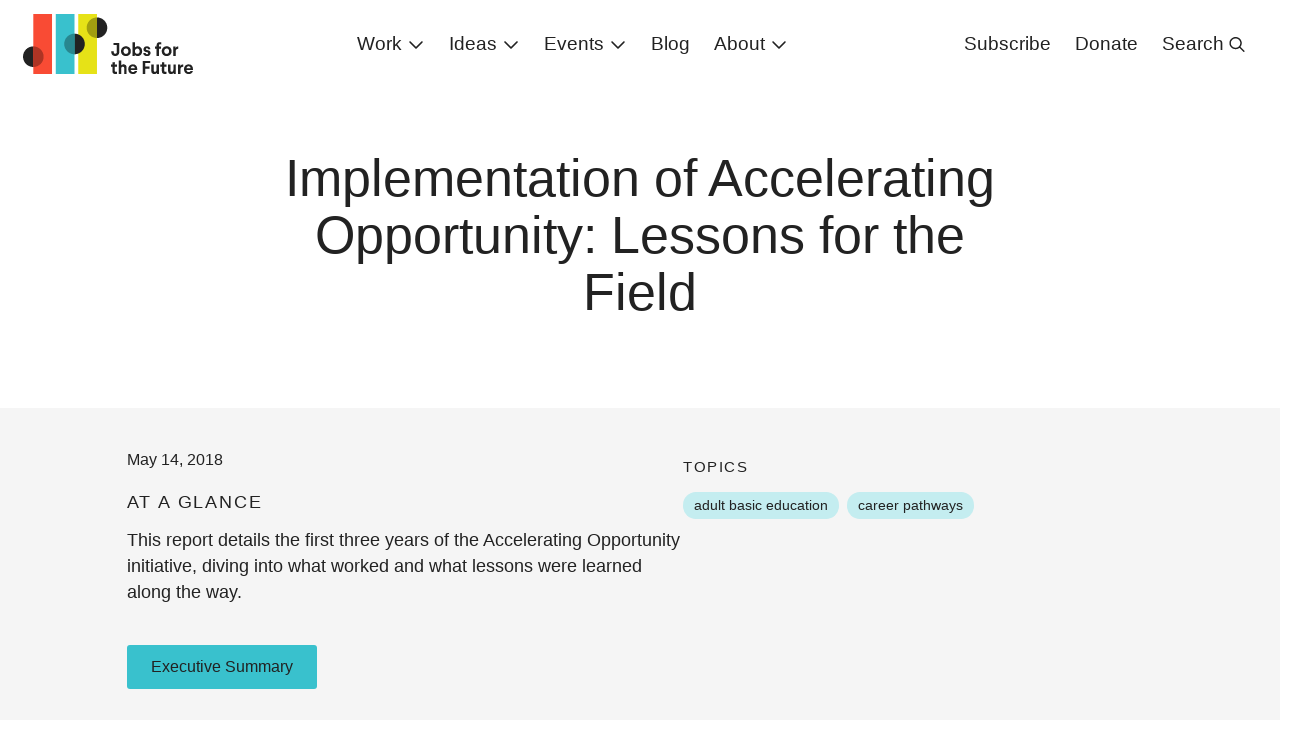

--- FILE ---
content_type: text/html; charset=UTF-8
request_url: https://www.jff.org/idea/implementation-accelerating-opportunity-lessons-field/
body_size: 28404
content:
<!doctype html><html lang="en-US" class=""><head><meta http-equiv="Content-Type" content="text/html; charset=utf-8" /><meta name="viewport" content="width=device-width, initial-scale=1.0" /><meta http-equiv="X-UA-Compatible" content="IE=Edge"> <!-- Favicons --><link rel="icon" type="image/x-icon" href="https://www.jff.org/wp-content/uploads/2023/05/favicon.png" /><link rel="apple-touch-icon" type="image/x-icon" href="https://www.jff.org/wp-content/uploads/2023/05/favicon.png" /><meta name='robots' content='index, follow, max-image-preview:large, max-snippet:-1, max-video-preview:-1' /><link rel='preconnect' href='https://jff-prod.b-cdn.net' ><link rel='preconnect' href='https://kit.fontawesome.com' > <!-- This site is optimized with the Yoast SEO Premium plugin v26.8 (Yoast SEO v26.8) - https://yoast.com/product/yoast-seo-premium-wordpress/ --><title>Implementation of Accelerating Opportunity: Lessons for the Field - Jobs for the Future (JFF)</title><style id="perfmatters-used-css">#mega-menu-wrap-main-navigation,#mega-menu-wrap-main-navigation #mega-menu-main-navigation,#mega-menu-wrap-main-navigation #mega-menu-main-navigation ul.mega-sub-menu,#mega-menu-wrap-main-navigation #mega-menu-main-navigation li.mega-menu-item,#mega-menu-wrap-main-navigation #mega-menu-main-navigation li.mega-menu-row,#mega-menu-wrap-main-navigation #mega-menu-main-navigation li.mega-menu-column,#mega-menu-wrap-main-navigation #mega-menu-main-navigation a.mega-menu-link,#mega-menu-wrap-main-navigation #mega-menu-main-navigation span.mega-menu-badge,#mega-menu-wrap-main-navigation button.mega-close{transition:none;border-radius:0;box-shadow:none;background:0 0;border:0;bottom:auto;box-sizing:border-box;clip:auto;color:#113a3d;display:block;float:none;font-family:inherit;font-size:14px;height:auto;left:auto;line-height:1.4;list-style-type:none;margin:0;min-height:auto;max-height:none;min-width:auto;max-width:none;opacity:1;outline:none;overflow:visible;padding:0;position:relative;pointer-events:auto;right:auto;text-align:left;text-decoration:none;text-indent:0;text-transform:none;transform:none;top:auto;vertical-align:baseline;visibility:inherit;width:auto;word-wrap:break-word;white-space:normal;-webkit-tap-highlight-color:transparent;}#mega-menu-wrap-main-navigation:before,#mega-menu-wrap-main-navigation:after,#mega-menu-wrap-main-navigation #mega-menu-main-navigation:before,#mega-menu-wrap-main-navigation #mega-menu-main-navigation:after,#mega-menu-wrap-main-navigation #mega-menu-main-navigation ul.mega-sub-menu:before,#mega-menu-wrap-main-navigation #mega-menu-main-navigation ul.mega-sub-menu:after,#mega-menu-wrap-main-navigation #mega-menu-main-navigation li.mega-menu-item:before,#mega-menu-wrap-main-navigation #mega-menu-main-navigation li.mega-menu-item:after,#mega-menu-wrap-main-navigation #mega-menu-main-navigation li.mega-menu-row:before,#mega-menu-wrap-main-navigation #mega-menu-main-navigation li.mega-menu-row:after,#mega-menu-wrap-main-navigation #mega-menu-main-navigation li.mega-menu-column:before,#mega-menu-wrap-main-navigation #mega-menu-main-navigation li.mega-menu-column:after,#mega-menu-wrap-main-navigation #mega-menu-main-navigation a.mega-menu-link:before,#mega-menu-wrap-main-navigation #mega-menu-main-navigation a.mega-menu-link:after,#mega-menu-wrap-main-navigation #mega-menu-main-navigation span.mega-menu-badge:before,#mega-menu-wrap-main-navigation #mega-menu-main-navigation span.mega-menu-badge:after,#mega-menu-wrap-main-navigation button.mega-close:before,#mega-menu-wrap-main-navigation button.mega-close:after{display:none;}#mega-menu-wrap-main-navigation{border-radius:0;}@media only screen and (min-width:1101px){#mega-menu-wrap-main-navigation{background:rgba(34,34,34,0);}}#mega-menu-wrap-main-navigation.mega-keyboard-navigation .mega-menu-toggle:focus,#mega-menu-wrap-main-navigation.mega-keyboard-navigation .mega-toggle-block:focus,#mega-menu-wrap-main-navigation.mega-keyboard-navigation .mega-toggle-block a:focus,#mega-menu-wrap-main-navigation.mega-keyboard-navigation .mega-toggle-block .mega-search input[type=text]:focus,#mega-menu-wrap-main-navigation.mega-keyboard-navigation .mega-toggle-block button.mega-toggle-animated:focus,#mega-menu-wrap-main-navigation.mega-keyboard-navigation #mega-menu-main-navigation a:focus,#mega-menu-wrap-main-navigation.mega-keyboard-navigation #mega-menu-main-navigation span:focus,#mega-menu-wrap-main-navigation.mega-keyboard-navigation #mega-menu-main-navigation input:focus,#mega-menu-wrap-main-navigation.mega-keyboard-navigation #mega-menu-main-navigation li.mega-menu-item a.mega-menu-link:focus,#mega-menu-wrap-main-navigation.mega-keyboard-navigation #mega-menu-main-navigation form.mega-search-open:has(input[type=text]:focus),#mega-menu-wrap-main-navigation.mega-keyboard-navigation #mega-menu-main-navigation+button.mega-close:focus{outline-style:solid;outline-width:3px;outline-color:#109cde;outline-offset:-3px;}#mega-menu-wrap-main-navigation.mega-keyboard-navigation .mega-toggle-block button.mega-toggle-animated:focus{outline-offset:2px;}#mega-menu-wrap-main-navigation.mega-keyboard-navigation>li.mega-menu-item>a.mega-menu-link:focus{background:linear-gradient(to bottom,rgba(0,0,0,0),rgba(51,51,51,0));color:#28878f;font-weight:400;text-decoration:none;border-color:#fff;}@media only screen and (max-width:1100px){#mega-menu-wrap-main-navigation.mega-keyboard-navigation>li.mega-menu-item>a.mega-menu-link:focus{color:#113a3d;background:rgba(51,51,51,0);}}#mega-menu-wrap-main-navigation #mega-menu-main-navigation{text-align:center;padding:0;}#mega-menu-wrap-main-navigation #mega-menu-main-navigation a.mega-menu-link{cursor:pointer;display:inline;}#mega-menu-wrap-main-navigation #mega-menu-main-navigation a.mega-menu-link .mega-description-group{vertical-align:middle;display:inline-block;transition:none;}#mega-menu-wrap-main-navigation #mega-menu-main-navigation a.mega-menu-link .mega-description-group .mega-menu-title,#mega-menu-wrap-main-navigation #mega-menu-main-navigation a.mega-menu-link .mega-description-group .mega-menu-description{transition:none;line-height:1.5;display:block;}#mega-menu-wrap-main-navigation #mega-menu-main-navigation a.mega-menu-link .mega-description-group .mega-menu-description{font-style:italic;font-size:.8em;text-transform:none;font-weight:400;}#mega-menu-wrap-main-navigation #mega-menu-main-navigation li.mega-menu-megamenu li.mega-menu-item.mega-icon-left.mega-has-description.mega-has-icon>a.mega-menu-link{display:flex;align-items:center;}#mega-menu-wrap-main-navigation #mega-menu-main-navigation li.mega-menu-megamenu li.mega-menu-item.mega-icon-left.mega-has-description.mega-has-icon>a.mega-menu-link:before{flex:0 0 auto;align-self:flex-start;}#mega-menu-wrap-main-navigation #mega-menu-main-navigation li.mega-menu-tabbed.mega-menu-megamenu>ul.mega-sub-menu>li.mega-menu-item.mega-icon-left.mega-has-description.mega-has-icon>a.mega-menu-link{display:block;}#mega-menu-wrap-main-navigation #mega-menu-main-navigation li.mega-menu-item.mega-icon-top>a.mega-menu-link{display:table-cell;vertical-align:middle;line-height:initial;}#mega-menu-wrap-main-navigation #mega-menu-main-navigation li.mega-menu-item.mega-icon-top>a.mega-menu-link:before{display:block;margin:0 0 6px;text-align:center;}#mega-menu-wrap-main-navigation #mega-menu-main-navigation li.mega-menu-item.mega-icon-top>a.mega-menu-link>span.mega-title-below{display:inline-block;transition:none;}@media only screen and (max-width:1100px){#mega-menu-wrap-main-navigation #mega-menu-main-navigation>li.mega-menu-item.mega-icon-top>a.mega-menu-link{display:block;line-height:40px;}#mega-menu-wrap-main-navigation #mega-menu-main-navigation>li.mega-menu-item.mega-icon-top>a.mega-menu-link:before{display:inline-block;margin:0 6px 0 0;text-align:left;}}#mega-menu-wrap-main-navigation #mega-menu-main-navigation li.mega-menu-item.mega-icon-right>a.mega-menu-link:before{float:right;margin:0 0 0 6px;}#mega-menu-wrap-main-navigation #mega-menu-main-navigation>li.mega-animating>ul.mega-sub-menu{pointer-events:none;}#mega-menu-wrap-main-navigation #mega-menu-main-navigation li.mega-disable-link>a.mega-menu-link,#mega-menu-wrap-main-navigation #mega-menu-main-navigation li.mega-menu-megamenu li.mega-disable-link>a.mega-menu-link{cursor:inherit;}#mega-menu-wrap-main-navigation #mega-menu-main-navigation li.mega-menu-item-has-children.mega-disable-link>a.mega-menu-link,#mega-menu-wrap-main-navigation #mega-menu-main-navigation li.mega-menu-megamenu>li.mega-menu-item-has-children.mega-disable-link>a.mega-menu-link{cursor:pointer;}#mega-menu-wrap-main-navigation #mega-menu-main-navigation p{margin-bottom:10px;}#mega-menu-wrap-main-navigation #mega-menu-main-navigation input,#mega-menu-wrap-main-navigation #mega-menu-main-navigation img{max-width:100%;}#mega-menu-wrap-main-navigation #mega-menu-main-navigation li.mega-menu-item>ul.mega-sub-menu{display:block;visibility:hidden;opacity:1;pointer-events:auto;}@media only screen and (max-width:1100px){#mega-menu-wrap-main-navigation #mega-menu-main-navigation li.mega-menu-item>ul.mega-sub-menu{display:none;visibility:visible;opacity:1;}#mega-menu-wrap-main-navigation #mega-menu-main-navigation li.mega-menu-item.mega-toggle-on>ul.mega-sub-menu,#mega-menu-wrap-main-navigation #mega-menu-main-navigation li.mega-menu-megamenu.mega-menu-item.mega-toggle-on ul.mega-sub-menu{display:block;}#mega-menu-wrap-main-navigation #mega-menu-main-navigation li.mega-menu-megamenu.mega-menu-item.mega-toggle-on li.mega-hide-sub-menu-on-mobile>ul.mega-sub-menu,#mega-menu-wrap-main-navigation #mega-menu-main-navigation li.mega-hide-sub-menu-on-mobile>ul.mega-sub-menu{display:none;}}@media only screen and (min-width:1101px){#mega-menu-wrap-main-navigation #mega-menu-main-navigation[data-effect=fade] li.mega-menu-item>ul.mega-sub-menu{opacity:0;transition:opacity .2s ease-in,visibility .2s ease-in;}#mega-menu-wrap-main-navigation #mega-menu-main-navigation[data-effect=fade].mega-no-js li.mega-menu-item:hover>ul.mega-sub-menu,#mega-menu-wrap-main-navigation #mega-menu-main-navigation[data-effect=fade].mega-no-js li.mega-menu-item:focus>ul.mega-sub-menu,#mega-menu-wrap-main-navigation #mega-menu-main-navigation[data-effect=fade] li.mega-menu-item.mega-toggle-on>ul.mega-sub-menu,#mega-menu-wrap-main-navigation #mega-menu-main-navigation[data-effect=fade] li.mega-menu-item.mega-menu-megamenu.mega-toggle-on ul.mega-sub-menu{opacity:1;}#mega-menu-wrap-main-navigation #mega-menu-main-navigation[data-effect=fade_up] li.mega-menu-item.mega-menu-megamenu>ul.mega-sub-menu,#mega-menu-wrap-main-navigation #mega-menu-main-navigation[data-effect=fade_up] li.mega-menu-item.mega-menu-flyout ul.mega-sub-menu{opacity:0;transform:translate(0,10px);transition:opacity .2s ease-in,transform .2s ease-in,visibility .2s ease-in;}#mega-menu-wrap-main-navigation #mega-menu-main-navigation[data-effect=fade_up].mega-no-js li.mega-menu-item:hover>ul.mega-sub-menu,#mega-menu-wrap-main-navigation #mega-menu-main-navigation[data-effect=fade_up].mega-no-js li.mega-menu-item:focus>ul.mega-sub-menu,#mega-menu-wrap-main-navigation #mega-menu-main-navigation[data-effect=fade_up] li.mega-menu-item.mega-toggle-on>ul.mega-sub-menu,#mega-menu-wrap-main-navigation #mega-menu-main-navigation[data-effect=fade_up] li.mega-menu-item.mega-menu-megamenu.mega-toggle-on ul.mega-sub-menu{opacity:1;transform:translate(0,0);}#mega-menu-wrap-main-navigation #mega-menu-main-navigation[data-effect=slide_up] li.mega-menu-item.mega-menu-megamenu>ul.mega-sub-menu,#mega-menu-wrap-main-navigation #mega-menu-main-navigation[data-effect=slide_up] li.mega-menu-item.mega-menu-flyout ul.mega-sub-menu{transform:translate(0,10px);transition:transform .2s ease-in,visibility .2s ease-in;}#mega-menu-wrap-main-navigation #mega-menu-main-navigation[data-effect=slide_up].mega-no-js li.mega-menu-item:hover>ul.mega-sub-menu,#mega-menu-wrap-main-navigation #mega-menu-main-navigation[data-effect=slide_up].mega-no-js li.mega-menu-item:focus>ul.mega-sub-menu,#mega-menu-wrap-main-navigation #mega-menu-main-navigation[data-effect=slide_up] li.mega-menu-item.mega-toggle-on>ul.mega-sub-menu,#mega-menu-wrap-main-navigation #mega-menu-main-navigation[data-effect=slide_up] li.mega-menu-item.mega-menu-megamenu.mega-toggle-on ul.mega-sub-menu{transform:translate(0,0);}}#mega-menu-wrap-main-navigation #mega-menu-main-navigation li.mega-menu-item.mega-menu-megamenu ul.mega-sub-menu li.mega-collapse-children>ul.mega-sub-menu{display:none;}#mega-menu-wrap-main-navigation #mega-menu-main-navigation li.mega-menu-item.mega-menu-megamenu ul.mega-sub-menu li.mega-collapse-children.mega-toggle-on>ul.mega-sub-menu{display:block;}#mega-menu-wrap-main-navigation #mega-menu-main-navigation.mega-no-js li.mega-menu-item:hover>ul.mega-sub-menu,#mega-menu-wrap-main-navigation #mega-menu-main-navigation.mega-no-js li.mega-menu-item:focus>ul.mega-sub-menu,#mega-menu-wrap-main-navigation #mega-menu-main-navigation li.mega-menu-item.mega-toggle-on>ul.mega-sub-menu{visibility:visible;}#mega-menu-wrap-main-navigation #mega-menu-main-navigation li.mega-menu-item.mega-menu-megamenu ul.mega-sub-menu ul.mega-sub-menu{visibility:inherit;opacity:1;display:block;}#mega-menu-wrap-main-navigation #mega-menu-main-navigation li.mega-menu-item.mega-menu-megamenu ul.mega-sub-menu li.mega-1-columns>ul.mega-sub-menu>li.mega-menu-item{float:left;width:100%;}#mega-menu-wrap-main-navigation #mega-menu-main-navigation li.mega-menu-item.mega-menu-megamenu ul.mega-sub-menu li.mega-2-columns>ul.mega-sub-menu>li.mega-menu-item{float:left;width:50%;}#mega-menu-wrap-main-navigation #mega-menu-main-navigation li.mega-menu-item.mega-menu-megamenu ul.mega-sub-menu li.mega-3-columns>ul.mega-sub-menu>li.mega-menu-item{float:left;width:33.3333333333%;}#mega-menu-wrap-main-navigation #mega-menu-main-navigation li.mega-menu-item.mega-menu-megamenu ul.mega-sub-menu li.mega-4-columns>ul.mega-sub-menu>li.mega-menu-item{float:left;width:25%;}#mega-menu-wrap-main-navigation #mega-menu-main-navigation li.mega-menu-item.mega-menu-megamenu ul.mega-sub-menu li.mega-5-columns>ul.mega-sub-menu>li.mega-menu-item{float:left;width:20%;}#mega-menu-wrap-main-navigation #mega-menu-main-navigation li.mega-menu-item.mega-menu-megamenu ul.mega-sub-menu li.mega-6-columns>ul.mega-sub-menu>li.mega-menu-item{float:left;width:16.6666666667%;}#mega-menu-wrap-main-navigation #mega-menu-main-navigation li.mega-menu-item a[class^=dashicons]:before{font-family:dashicons;}#mega-menu-wrap-main-navigation #mega-menu-main-navigation li.mega-menu-item a.mega-menu-link:before{display:inline-block;font:inherit;font-family:dashicons;position:static;margin:0 6px 0 0;vertical-align:top;-webkit-font-smoothing:antialiased;-moz-osx-font-smoothing:grayscale;color:inherit;background:0 0;height:auto;width:auto;top:auto;}#mega-menu-wrap-main-navigation #mega-menu-main-navigation li.mega-menu-item.mega-hide-text a.mega-menu-link:before{margin:0;}#mega-menu-wrap-main-navigation #mega-menu-main-navigation li.mega-menu-item.mega-hide-text li.mega-menu-item a.mega-menu-link:before{margin:0 6px 0 0;}#mega-menu-wrap-main-navigation #mega-menu-main-navigation li.mega-align-bottom-left.mega-toggle-on>a.mega-menu-link{border-radius:0;}#mega-menu-wrap-main-navigation #mega-menu-main-navigation li.mega-align-bottom-right>ul.mega-sub-menu{right:0;}#mega-menu-wrap-main-navigation #mega-menu-main-navigation li.mega-align-bottom-right.mega-toggle-on>a.mega-menu-link{border-radius:0;}@media only screen and (min-width:1101px){#mega-menu-wrap-main-navigation #mega-menu-main-navigation>li.mega-menu-megamenu.mega-menu-item{position:static;}}#mega-menu-wrap-main-navigation #mega-menu-main-navigation>li.mega-menu-item{margin:0;display:inline-block;height:auto;vertical-align:middle;}#mega-menu-wrap-main-navigation #mega-menu-main-navigation>li.mega-menu-item.mega-item-align-right{float:right;}@media only screen and (min-width:1101px){#mega-menu-wrap-main-navigation #mega-menu-main-navigation>li.mega-menu-item.mega-item-align-right{margin:0;}}@media only screen and (min-width:1101px){#mega-menu-wrap-main-navigation #mega-menu-main-navigation>li.mega-menu-item.mega-item-align-float-left{float:left;}}@media only screen and (min-width:1101px){#mega-menu-wrap-main-navigation #mega-menu-main-navigation>li.mega-menu-item>a.mega-menu-link:hover,#mega-menu-wrap-main-navigation #mega-menu-main-navigation>li.mega-menu-item>a.mega-menu-link:focus{background:linear-gradient(to bottom,rgba(0,0,0,0),rgba(51,51,51,0));color:#28878f;font-weight:400;text-decoration:none;border-color:#fff;}}#mega-menu-wrap-main-navigation #mega-menu-main-navigation>li.mega-menu-item.mega-toggle-on>a.mega-menu-link{background:linear-gradient(to bottom,rgba(0,0,0,0),rgba(51,51,51,0));color:#28878f;font-weight:400;text-decoration:none;border-color:#fff;}@media only screen and (max-width:1100px){#mega-menu-wrap-main-navigation #mega-menu-main-navigation>li.mega-menu-item.mega-toggle-on>a.mega-menu-link{color:#113a3d;background:rgba(51,51,51,0);}}#mega-menu-wrap-main-navigation #mega-menu-main-navigation>li.mega-menu-item.mega-current-menu-item>a.mega-menu-link,#mega-menu-wrap-main-navigation #mega-menu-main-navigation>li.mega-menu-item.mega-current-menu-ancestor>a.mega-menu-link,#mega-menu-wrap-main-navigation #mega-menu-main-navigation>li.mega-menu-item.mega-current-page-ancestor>a.mega-menu-link{background:linear-gradient(to bottom,rgba(0,0,0,0),rgba(51,51,51,0));color:#28878f;font-weight:400;text-decoration:none;border-color:#fff;}@media only screen and (max-width:1100px){#mega-menu-wrap-main-navigation #mega-menu-main-navigation>li.mega-menu-item.mega-current-menu-item>a.mega-menu-link,#mega-menu-wrap-main-navigation #mega-menu-main-navigation>li.mega-menu-item.mega-current-menu-ancestor>a.mega-menu-link,#mega-menu-wrap-main-navigation #mega-menu-main-navigation>li.mega-menu-item.mega-current-page-ancestor>a.mega-menu-link{color:#113a3d;background:rgba(51,51,51,0);}}#mega-menu-wrap-main-navigation #mega-menu-main-navigation>li.mega-menu-item>a.mega-menu-link{line-height:88px;height:88px;padding:0 .75rem;vertical-align:baseline;width:auto;display:block;color:#222;text-transform:none;text-decoration:none;text-align:left;background:rgba(0,0,0,0);border:0;border-radius:0;font-family:inherit;font-size:19px;font-weight:400;outline:none;}@media only screen and (min-width:1101px){#mega-menu-wrap-main-navigation #mega-menu-main-navigation>li.mega-menu-item.mega-multi-line>a.mega-menu-link{line-height:inherit;display:table-cell;vertical-align:middle;}}@media only screen and (max-width:1100px){#mega-menu-wrap-main-navigation #mega-menu-main-navigation>li.mega-menu-item.mega-multi-line>a.mega-menu-link br{display:none;}}@media only screen and (max-width:1100px){#mega-menu-wrap-main-navigation #mega-menu-main-navigation>li.mega-menu-item{display:list-item;margin:0;clear:both;border:0;}#mega-menu-wrap-main-navigation #mega-menu-main-navigation>li.mega-menu-item.mega-item-align-right{float:none;}#mega-menu-wrap-main-navigation #mega-menu-main-navigation>li.mega-menu-item>a.mega-menu-link{border-radius:0;border:0;margin:0;line-height:40px;height:40px;padding:0 10px;background:0 0;text-align:left;color:#113a3d;font-size:16px;}}#mega-menu-wrap-main-navigation #mega-menu-main-navigation li.mega-menu-megamenu>ul.mega-sub-menu>li.mega-menu-row{width:100%;float:left;}#mega-menu-wrap-main-navigation #mega-menu-main-navigation li.mega-menu-megamenu>ul.mega-sub-menu>li.mega-menu-row .mega-menu-column{float:left;min-height:1px;}@media only screen and (min-width:1101px){#mega-menu-wrap-main-navigation #mega-menu-main-navigation li.mega-menu-megamenu>ul.mega-sub-menu>li.mega-menu-row>ul.mega-sub-menu>li.mega-menu-columns-1-of-1{width:100%;}#mega-menu-wrap-main-navigation #mega-menu-main-navigation li.mega-menu-megamenu>ul.mega-sub-menu>li.mega-menu-row>ul.mega-sub-menu>li.mega-menu-columns-1-of-2{width:50%;}#mega-menu-wrap-main-navigation #mega-menu-main-navigation li.mega-menu-megamenu>ul.mega-sub-menu>li.mega-menu-row>ul.mega-sub-menu>li.mega-menu-columns-2-of-2{width:100%;}#mega-menu-wrap-main-navigation #mega-menu-main-navigation li.mega-menu-megamenu>ul.mega-sub-menu>li.mega-menu-row>ul.mega-sub-menu>li.mega-menu-columns-1-of-3{width:33.3333333333%;}#mega-menu-wrap-main-navigation #mega-menu-main-navigation li.mega-menu-megamenu>ul.mega-sub-menu>li.mega-menu-row>ul.mega-sub-menu>li.mega-menu-columns-2-of-3{width:66.6666666667%;}#mega-menu-wrap-main-navigation #mega-menu-main-navigation li.mega-menu-megamenu>ul.mega-sub-menu>li.mega-menu-row>ul.mega-sub-menu>li.mega-menu-columns-3-of-3{width:100%;}#mega-menu-wrap-main-navigation #mega-menu-main-navigation li.mega-menu-megamenu>ul.mega-sub-menu>li.mega-menu-row>ul.mega-sub-menu>li.mega-menu-columns-1-of-4{width:25%;}#mega-menu-wrap-main-navigation #mega-menu-main-navigation li.mega-menu-megamenu>ul.mega-sub-menu>li.mega-menu-row>ul.mega-sub-menu>li.mega-menu-columns-2-of-4{width:50%;}#mega-menu-wrap-main-navigation #mega-menu-main-navigation li.mega-menu-megamenu>ul.mega-sub-menu>li.mega-menu-row>ul.mega-sub-menu>li.mega-menu-columns-3-of-4{width:75%;}#mega-menu-wrap-main-navigation #mega-menu-main-navigation li.mega-menu-megamenu>ul.mega-sub-menu>li.mega-menu-row>ul.mega-sub-menu>li.mega-menu-columns-4-of-4{width:100%;}#mega-menu-wrap-main-navigation #mega-menu-main-navigation li.mega-menu-megamenu>ul.mega-sub-menu>li.mega-menu-row>ul.mega-sub-menu>li.mega-menu-columns-1-of-5{width:20%;}#mega-menu-wrap-main-navigation #mega-menu-main-navigation li.mega-menu-megamenu>ul.mega-sub-menu>li.mega-menu-row>ul.mega-sub-menu>li.mega-menu-columns-2-of-5{width:40%;}#mega-menu-wrap-main-navigation #mega-menu-main-navigation li.mega-menu-megamenu>ul.mega-sub-menu>li.mega-menu-row>ul.mega-sub-menu>li.mega-menu-columns-3-of-5{width:60%;}#mega-menu-wrap-main-navigation #mega-menu-main-navigation li.mega-menu-megamenu>ul.mega-sub-menu>li.mega-menu-row>ul.mega-sub-menu>li.mega-menu-columns-4-of-5{width:80%;}#mega-menu-wrap-main-navigation #mega-menu-main-navigation li.mega-menu-megamenu>ul.mega-sub-menu>li.mega-menu-row>ul.mega-sub-menu>li.mega-menu-columns-5-of-5{width:100%;}#mega-menu-wrap-main-navigation #mega-menu-main-navigation li.mega-menu-megamenu>ul.mega-sub-menu>li.mega-menu-row>ul.mega-sub-menu>li.mega-menu-columns-1-of-6{width:16.6666666667%;}#mega-menu-wrap-main-navigation #mega-menu-main-navigation li.mega-menu-megamenu>ul.mega-sub-menu>li.mega-menu-row>ul.mega-sub-menu>li.mega-menu-columns-2-of-6{width:33.3333333333%;}#mega-menu-wrap-main-navigation #mega-menu-main-navigation li.mega-menu-megamenu>ul.mega-sub-menu>li.mega-menu-row>ul.mega-sub-menu>li.mega-menu-columns-3-of-6{width:50%;}#mega-menu-wrap-main-navigation #mega-menu-main-navigation li.mega-menu-megamenu>ul.mega-sub-menu>li.mega-menu-row>ul.mega-sub-menu>li.mega-menu-columns-4-of-6{width:66.6666666667%;}#mega-menu-wrap-main-navigation #mega-menu-main-navigation li.mega-menu-megamenu>ul.mega-sub-menu>li.mega-menu-row>ul.mega-sub-menu>li.mega-menu-columns-5-of-6{width:83.3333333333%;}#mega-menu-wrap-main-navigation #mega-menu-main-navigation li.mega-menu-megamenu>ul.mega-sub-menu>li.mega-menu-row>ul.mega-sub-menu>li.mega-menu-columns-6-of-6{width:100%;}#mega-menu-wrap-main-navigation #mega-menu-main-navigation li.mega-menu-megamenu>ul.mega-sub-menu>li.mega-menu-row>ul.mega-sub-menu>li.mega-menu-columns-1-of-7{width:14.2857142857%;}#mega-menu-wrap-main-navigation #mega-menu-main-navigation li.mega-menu-megamenu>ul.mega-sub-menu>li.mega-menu-row>ul.mega-sub-menu>li.mega-menu-columns-2-of-7{width:28.5714285714%;}#mega-menu-wrap-main-navigation #mega-menu-main-navigation li.mega-menu-megamenu>ul.mega-sub-menu>li.mega-menu-row>ul.mega-sub-menu>li.mega-menu-columns-3-of-7{width:42.8571428571%;}#mega-menu-wrap-main-navigation #mega-menu-main-navigation li.mega-menu-megamenu>ul.mega-sub-menu>li.mega-menu-row>ul.mega-sub-menu>li.mega-menu-columns-4-of-7{width:57.1428571429%;}#mega-menu-wrap-main-navigation #mega-menu-main-navigation li.mega-menu-megamenu>ul.mega-sub-menu>li.mega-menu-row>ul.mega-sub-menu>li.mega-menu-columns-5-of-7{width:71.4285714286%;}#mega-menu-wrap-main-navigation #mega-menu-main-navigation li.mega-menu-megamenu>ul.mega-sub-menu>li.mega-menu-row>ul.mega-sub-menu>li.mega-menu-columns-6-of-7{width:85.7142857143%;}#mega-menu-wrap-main-navigation #mega-menu-main-navigation li.mega-menu-megamenu>ul.mega-sub-menu>li.mega-menu-row>ul.mega-sub-menu>li.mega-menu-columns-7-of-7{width:100%;}#mega-menu-wrap-main-navigation #mega-menu-main-navigation li.mega-menu-megamenu>ul.mega-sub-menu>li.mega-menu-row>ul.mega-sub-menu>li.mega-menu-columns-1-of-8{width:12.5%;}#mega-menu-wrap-main-navigation #mega-menu-main-navigation li.mega-menu-megamenu>ul.mega-sub-menu>li.mega-menu-row>ul.mega-sub-menu>li.mega-menu-columns-2-of-8{width:25%;}#mega-menu-wrap-main-navigation #mega-menu-main-navigation li.mega-menu-megamenu>ul.mega-sub-menu>li.mega-menu-row>ul.mega-sub-menu>li.mega-menu-columns-3-of-8{width:37.5%;}#mega-menu-wrap-main-navigation #mega-menu-main-navigation li.mega-menu-megamenu>ul.mega-sub-menu>li.mega-menu-row>ul.mega-sub-menu>li.mega-menu-columns-4-of-8{width:50%;}#mega-menu-wrap-main-navigation #mega-menu-main-navigation li.mega-menu-megamenu>ul.mega-sub-menu>li.mega-menu-row>ul.mega-sub-menu>li.mega-menu-columns-5-of-8{width:62.5%;}#mega-menu-wrap-main-navigation #mega-menu-main-navigation li.mega-menu-megamenu>ul.mega-sub-menu>li.mega-menu-row>ul.mega-sub-menu>li.mega-menu-columns-6-of-8{width:75%;}#mega-menu-wrap-main-navigation #mega-menu-main-navigation li.mega-menu-megamenu>ul.mega-sub-menu>li.mega-menu-row>ul.mega-sub-menu>li.mega-menu-columns-7-of-8{width:87.5%;}#mega-menu-wrap-main-navigation #mega-menu-main-navigation li.mega-menu-megamenu>ul.mega-sub-menu>li.mega-menu-row>ul.mega-sub-menu>li.mega-menu-columns-8-of-8{width:100%;}#mega-menu-wrap-main-navigation #mega-menu-main-navigation li.mega-menu-megamenu>ul.mega-sub-menu>li.mega-menu-row>ul.mega-sub-menu>li.mega-menu-columns-1-of-9{width:11.1111111111%;}#mega-menu-wrap-main-navigation #mega-menu-main-navigation li.mega-menu-megamenu>ul.mega-sub-menu>li.mega-menu-row>ul.mega-sub-menu>li.mega-menu-columns-2-of-9{width:22.2222222222%;}#mega-menu-wrap-main-navigation #mega-menu-main-navigation li.mega-menu-megamenu>ul.mega-sub-menu>li.mega-menu-row>ul.mega-sub-menu>li.mega-menu-columns-3-of-9{width:33.3333333333%;}#mega-menu-wrap-main-navigation #mega-menu-main-navigation li.mega-menu-megamenu>ul.mega-sub-menu>li.mega-menu-row>ul.mega-sub-menu>li.mega-menu-columns-4-of-9{width:44.4444444444%;}#mega-menu-wrap-main-navigation #mega-menu-main-navigation li.mega-menu-megamenu>ul.mega-sub-menu>li.mega-menu-row>ul.mega-sub-menu>li.mega-menu-columns-5-of-9{width:55.5555555556%;}#mega-menu-wrap-main-navigation #mega-menu-main-navigation li.mega-menu-megamenu>ul.mega-sub-menu>li.mega-menu-row>ul.mega-sub-menu>li.mega-menu-columns-6-of-9{width:66.6666666667%;}#mega-menu-wrap-main-navigation #mega-menu-main-navigation li.mega-menu-megamenu>ul.mega-sub-menu>li.mega-menu-row>ul.mega-sub-menu>li.mega-menu-columns-7-of-9{width:77.7777777778%;}#mega-menu-wrap-main-navigation #mega-menu-main-navigation li.mega-menu-megamenu>ul.mega-sub-menu>li.mega-menu-row>ul.mega-sub-menu>li.mega-menu-columns-8-of-9{width:88.8888888889%;}#mega-menu-wrap-main-navigation #mega-menu-main-navigation li.mega-menu-megamenu>ul.mega-sub-menu>li.mega-menu-row>ul.mega-sub-menu>li.mega-menu-columns-9-of-9{width:100%;}#mega-menu-wrap-main-navigation #mega-menu-main-navigation li.mega-menu-megamenu>ul.mega-sub-menu>li.mega-menu-row>ul.mega-sub-menu>li.mega-menu-columns-1-of-10{width:10%;}#mega-menu-wrap-main-navigation #mega-menu-main-navigation li.mega-menu-megamenu>ul.mega-sub-menu>li.mega-menu-row>ul.mega-sub-menu>li.mega-menu-columns-2-of-10{width:20%;}#mega-menu-wrap-main-navigation #mega-menu-main-navigation li.mega-menu-megamenu>ul.mega-sub-menu>li.mega-menu-row>ul.mega-sub-menu>li.mega-menu-columns-3-of-10{width:30%;}#mega-menu-wrap-main-navigation #mega-menu-main-navigation li.mega-menu-megamenu>ul.mega-sub-menu>li.mega-menu-row>ul.mega-sub-menu>li.mega-menu-columns-4-of-10{width:40%;}#mega-menu-wrap-main-navigation #mega-menu-main-navigation li.mega-menu-megamenu>ul.mega-sub-menu>li.mega-menu-row>ul.mega-sub-menu>li.mega-menu-columns-5-of-10{width:50%;}#mega-menu-wrap-main-navigation #mega-menu-main-navigation li.mega-menu-megamenu>ul.mega-sub-menu>li.mega-menu-row>ul.mega-sub-menu>li.mega-menu-columns-6-of-10{width:60%;}#mega-menu-wrap-main-navigation #mega-menu-main-navigation li.mega-menu-megamenu>ul.mega-sub-menu>li.mega-menu-row>ul.mega-sub-menu>li.mega-menu-columns-7-of-10{width:70%;}#mega-menu-wrap-main-navigation #mega-menu-main-navigation li.mega-menu-megamenu>ul.mega-sub-menu>li.mega-menu-row>ul.mega-sub-menu>li.mega-menu-columns-8-of-10{width:80%;}#mega-menu-wrap-main-navigation #mega-menu-main-navigation li.mega-menu-megamenu>ul.mega-sub-menu>li.mega-menu-row>ul.mega-sub-menu>li.mega-menu-columns-9-of-10{width:90%;}#mega-menu-wrap-main-navigation #mega-menu-main-navigation li.mega-menu-megamenu>ul.mega-sub-menu>li.mega-menu-row>ul.mega-sub-menu>li.mega-menu-columns-10-of-10{width:100%;}#mega-menu-wrap-main-navigation #mega-menu-main-navigation li.mega-menu-megamenu>ul.mega-sub-menu>li.mega-menu-row>ul.mega-sub-menu>li.mega-menu-columns-1-of-11{width:9.0909090909%;}#mega-menu-wrap-main-navigation #mega-menu-main-navigation li.mega-menu-megamenu>ul.mega-sub-menu>li.mega-menu-row>ul.mega-sub-menu>li.mega-menu-columns-2-of-11{width:18.1818181818%;}#mega-menu-wrap-main-navigation #mega-menu-main-navigation li.mega-menu-megamenu>ul.mega-sub-menu>li.mega-menu-row>ul.mega-sub-menu>li.mega-menu-columns-3-of-11{width:27.2727272727%;}#mega-menu-wrap-main-navigation #mega-menu-main-navigation li.mega-menu-megamenu>ul.mega-sub-menu>li.mega-menu-row>ul.mega-sub-menu>li.mega-menu-columns-4-of-11{width:36.3636363636%;}#mega-menu-wrap-main-navigation #mega-menu-main-navigation li.mega-menu-megamenu>ul.mega-sub-menu>li.mega-menu-row>ul.mega-sub-menu>li.mega-menu-columns-5-of-11{width:45.4545454545%;}#mega-menu-wrap-main-navigation #mega-menu-main-navigation li.mega-menu-megamenu>ul.mega-sub-menu>li.mega-menu-row>ul.mega-sub-menu>li.mega-menu-columns-6-of-11{width:54.5454545455%;}#mega-menu-wrap-main-navigation #mega-menu-main-navigation li.mega-menu-megamenu>ul.mega-sub-menu>li.mega-menu-row>ul.mega-sub-menu>li.mega-menu-columns-7-of-11{width:63.6363636364%;}#mega-menu-wrap-main-navigation #mega-menu-main-navigation li.mega-menu-megamenu>ul.mega-sub-menu>li.mega-menu-row>ul.mega-sub-menu>li.mega-menu-columns-8-of-11{width:72.7272727273%;}#mega-menu-wrap-main-navigation #mega-menu-main-navigation li.mega-menu-megamenu>ul.mega-sub-menu>li.mega-menu-row>ul.mega-sub-menu>li.mega-menu-columns-9-of-11{width:81.8181818182%;}#mega-menu-wrap-main-navigation #mega-menu-main-navigation li.mega-menu-megamenu>ul.mega-sub-menu>li.mega-menu-row>ul.mega-sub-menu>li.mega-menu-columns-10-of-11{width:90.9090909091%;}#mega-menu-wrap-main-navigation #mega-menu-main-navigation li.mega-menu-megamenu>ul.mega-sub-menu>li.mega-menu-row>ul.mega-sub-menu>li.mega-menu-columns-11-of-11{width:100%;}#mega-menu-wrap-main-navigation #mega-menu-main-navigation li.mega-menu-megamenu>ul.mega-sub-menu>li.mega-menu-row>ul.mega-sub-menu>li.mega-menu-columns-1-of-12{width:8.3333333333%;}#mega-menu-wrap-main-navigation #mega-menu-main-navigation li.mega-menu-megamenu>ul.mega-sub-menu>li.mega-menu-row>ul.mega-sub-menu>li.mega-menu-columns-2-of-12{width:16.6666666667%;}#mega-menu-wrap-main-navigation #mega-menu-main-navigation li.mega-menu-megamenu>ul.mega-sub-menu>li.mega-menu-row>ul.mega-sub-menu>li.mega-menu-columns-3-of-12{width:25%;}#mega-menu-wrap-main-navigation #mega-menu-main-navigation li.mega-menu-megamenu>ul.mega-sub-menu>li.mega-menu-row>ul.mega-sub-menu>li.mega-menu-columns-4-of-12{width:33.3333333333%;}#mega-menu-wrap-main-navigation #mega-menu-main-navigation li.mega-menu-megamenu>ul.mega-sub-menu>li.mega-menu-row>ul.mega-sub-menu>li.mega-menu-columns-5-of-12{width:41.6666666667%;}#mega-menu-wrap-main-navigation #mega-menu-main-navigation li.mega-menu-megamenu>ul.mega-sub-menu>li.mega-menu-row>ul.mega-sub-menu>li.mega-menu-columns-6-of-12{width:50%;}#mega-menu-wrap-main-navigation #mega-menu-main-navigation li.mega-menu-megamenu>ul.mega-sub-menu>li.mega-menu-row>ul.mega-sub-menu>li.mega-menu-columns-7-of-12{width:58.3333333333%;}#mega-menu-wrap-main-navigation #mega-menu-main-navigation li.mega-menu-megamenu>ul.mega-sub-menu>li.mega-menu-row>ul.mega-sub-menu>li.mega-menu-columns-8-of-12{width:66.6666666667%;}#mega-menu-wrap-main-navigation #mega-menu-main-navigation li.mega-menu-megamenu>ul.mega-sub-menu>li.mega-menu-row>ul.mega-sub-menu>li.mega-menu-columns-9-of-12{width:75%;}#mega-menu-wrap-main-navigation #mega-menu-main-navigation li.mega-menu-megamenu>ul.mega-sub-menu>li.mega-menu-row>ul.mega-sub-menu>li.mega-menu-columns-10-of-12{width:83.3333333333%;}#mega-menu-wrap-main-navigation #mega-menu-main-navigation li.mega-menu-megamenu>ul.mega-sub-menu>li.mega-menu-row>ul.mega-sub-menu>li.mega-menu-columns-11-of-12{width:91.6666666667%;}#mega-menu-wrap-main-navigation #mega-menu-main-navigation li.mega-menu-megamenu>ul.mega-sub-menu>li.mega-menu-row>ul.mega-sub-menu>li.mega-menu-columns-12-of-12{width:100%;}}@media only screen and (max-width:1100px){#mega-menu-wrap-main-navigation #mega-menu-main-navigation li.mega-menu-megamenu>ul.mega-sub-menu>li.mega-menu-row>ul.mega-sub-menu>li.mega-menu-column{width:50%;}#mega-menu-wrap-main-navigation #mega-menu-main-navigation li.mega-menu-megamenu>ul.mega-sub-menu>li.mega-menu-row>ul.mega-sub-menu>li.mega-menu-column.mega-menu-clear{clear:left;}}#mega-menu-wrap-main-navigation #mega-menu-main-navigation li.mega-menu-megamenu>ul.mega-sub-menu>li.mega-menu-row .mega-menu-column>ul.mega-sub-menu>li.mega-menu-item{padding:.5rem .75rem;width:100%;}#mega-menu-wrap-main-navigation #mega-menu-main-navigation>li.mega-menu-megamenu>ul.mega-sub-menu{z-index:999;border-radius:0;background:#f4f4f4;border:0;padding:1rem;position:absolute;width:100%;max-width:none;left:0;}@media only screen and (max-width:1100px){#mega-menu-wrap-main-navigation #mega-menu-main-navigation>li.mega-menu-megamenu>ul.mega-sub-menu{float:left;position:static;width:100%;}}@media only screen and (min-width:1101px){#mega-menu-wrap-main-navigation #mega-menu-main-navigation>li.mega-menu-megamenu>ul.mega-sub-menu li.mega-menu-columns-1-of-1{width:100%;}#mega-menu-wrap-main-navigation #mega-menu-main-navigation>li.mega-menu-megamenu>ul.mega-sub-menu li.mega-menu-columns-1-of-2{width:50%;}#mega-menu-wrap-main-navigation #mega-menu-main-navigation>li.mega-menu-megamenu>ul.mega-sub-menu li.mega-menu-columns-2-of-2{width:100%;}#mega-menu-wrap-main-navigation #mega-menu-main-navigation>li.mega-menu-megamenu>ul.mega-sub-menu li.mega-menu-columns-1-of-3{width:33.3333333333%;}#mega-menu-wrap-main-navigation #mega-menu-main-navigation>li.mega-menu-megamenu>ul.mega-sub-menu li.mega-menu-columns-2-of-3{width:66.6666666667%;}#mega-menu-wrap-main-navigation #mega-menu-main-navigation>li.mega-menu-megamenu>ul.mega-sub-menu li.mega-menu-columns-3-of-3{width:100%;}#mega-menu-wrap-main-navigation #mega-menu-main-navigation>li.mega-menu-megamenu>ul.mega-sub-menu li.mega-menu-columns-1-of-4{width:25%;}#mega-menu-wrap-main-navigation #mega-menu-main-navigation>li.mega-menu-megamenu>ul.mega-sub-menu li.mega-menu-columns-2-of-4{width:50%;}#mega-menu-wrap-main-navigation #mega-menu-main-navigation>li.mega-menu-megamenu>ul.mega-sub-menu li.mega-menu-columns-3-of-4{width:75%;}#mega-menu-wrap-main-navigation #mega-menu-main-navigation>li.mega-menu-megamenu>ul.mega-sub-menu li.mega-menu-columns-4-of-4{width:100%;}#mega-menu-wrap-main-navigation #mega-menu-main-navigation>li.mega-menu-megamenu>ul.mega-sub-menu li.mega-menu-columns-1-of-5{width:20%;}#mega-menu-wrap-main-navigation #mega-menu-main-navigation>li.mega-menu-megamenu>ul.mega-sub-menu li.mega-menu-columns-2-of-5{width:40%;}#mega-menu-wrap-main-navigation #mega-menu-main-navigation>li.mega-menu-megamenu>ul.mega-sub-menu li.mega-menu-columns-3-of-5{width:60%;}#mega-menu-wrap-main-navigation #mega-menu-main-navigation>li.mega-menu-megamenu>ul.mega-sub-menu li.mega-menu-columns-4-of-5{width:80%;}#mega-menu-wrap-main-navigation #mega-menu-main-navigation>li.mega-menu-megamenu>ul.mega-sub-menu li.mega-menu-columns-5-of-5{width:100%;}#mega-menu-wrap-main-navigation #mega-menu-main-navigation>li.mega-menu-megamenu>ul.mega-sub-menu li.mega-menu-columns-1-of-6{width:16.6666666667%;}#mega-menu-wrap-main-navigation #mega-menu-main-navigation>li.mega-menu-megamenu>ul.mega-sub-menu li.mega-menu-columns-2-of-6{width:33.3333333333%;}#mega-menu-wrap-main-navigation #mega-menu-main-navigation>li.mega-menu-megamenu>ul.mega-sub-menu li.mega-menu-columns-3-of-6{width:50%;}#mega-menu-wrap-main-navigation #mega-menu-main-navigation>li.mega-menu-megamenu>ul.mega-sub-menu li.mega-menu-columns-4-of-6{width:66.6666666667%;}#mega-menu-wrap-main-navigation #mega-menu-main-navigation>li.mega-menu-megamenu>ul.mega-sub-menu li.mega-menu-columns-5-of-6{width:83.3333333333%;}#mega-menu-wrap-main-navigation #mega-menu-main-navigation>li.mega-menu-megamenu>ul.mega-sub-menu li.mega-menu-columns-6-of-6{width:100%;}#mega-menu-wrap-main-navigation #mega-menu-main-navigation>li.mega-menu-megamenu>ul.mega-sub-menu li.mega-menu-columns-1-of-7{width:14.2857142857%;}#mega-menu-wrap-main-navigation #mega-menu-main-navigation>li.mega-menu-megamenu>ul.mega-sub-menu li.mega-menu-columns-2-of-7{width:28.5714285714%;}#mega-menu-wrap-main-navigation #mega-menu-main-navigation>li.mega-menu-megamenu>ul.mega-sub-menu li.mega-menu-columns-3-of-7{width:42.8571428571%;}#mega-menu-wrap-main-navigation #mega-menu-main-navigation>li.mega-menu-megamenu>ul.mega-sub-menu li.mega-menu-columns-4-of-7{width:57.1428571429%;}#mega-menu-wrap-main-navigation #mega-menu-main-navigation>li.mega-menu-megamenu>ul.mega-sub-menu li.mega-menu-columns-5-of-7{width:71.4285714286%;}#mega-menu-wrap-main-navigation #mega-menu-main-navigation>li.mega-menu-megamenu>ul.mega-sub-menu li.mega-menu-columns-6-of-7{width:85.7142857143%;}#mega-menu-wrap-main-navigation #mega-menu-main-navigation>li.mega-menu-megamenu>ul.mega-sub-menu li.mega-menu-columns-7-of-7{width:100%;}#mega-menu-wrap-main-navigation #mega-menu-main-navigation>li.mega-menu-megamenu>ul.mega-sub-menu li.mega-menu-columns-1-of-8{width:12.5%;}#mega-menu-wrap-main-navigation #mega-menu-main-navigation>li.mega-menu-megamenu>ul.mega-sub-menu li.mega-menu-columns-2-of-8{width:25%;}#mega-menu-wrap-main-navigation #mega-menu-main-navigation>li.mega-menu-megamenu>ul.mega-sub-menu li.mega-menu-columns-3-of-8{width:37.5%;}#mega-menu-wrap-main-navigation #mega-menu-main-navigation>li.mega-menu-megamenu>ul.mega-sub-menu li.mega-menu-columns-4-of-8{width:50%;}#mega-menu-wrap-main-navigation #mega-menu-main-navigation>li.mega-menu-megamenu>ul.mega-sub-menu li.mega-menu-columns-5-of-8{width:62.5%;}#mega-menu-wrap-main-navigation #mega-menu-main-navigation>li.mega-menu-megamenu>ul.mega-sub-menu li.mega-menu-columns-6-of-8{width:75%;}#mega-menu-wrap-main-navigation #mega-menu-main-navigation>li.mega-menu-megamenu>ul.mega-sub-menu li.mega-menu-columns-7-of-8{width:87.5%;}#mega-menu-wrap-main-navigation #mega-menu-main-navigation>li.mega-menu-megamenu>ul.mega-sub-menu li.mega-menu-columns-8-of-8{width:100%;}#mega-menu-wrap-main-navigation #mega-menu-main-navigation>li.mega-menu-megamenu>ul.mega-sub-menu li.mega-menu-columns-1-of-9{width:11.1111111111%;}#mega-menu-wrap-main-navigation #mega-menu-main-navigation>li.mega-menu-megamenu>ul.mega-sub-menu li.mega-menu-columns-2-of-9{width:22.2222222222%;}#mega-menu-wrap-main-navigation #mega-menu-main-navigation>li.mega-menu-megamenu>ul.mega-sub-menu li.mega-menu-columns-3-of-9{width:33.3333333333%;}#mega-menu-wrap-main-navigation #mega-menu-main-navigation>li.mega-menu-megamenu>ul.mega-sub-menu li.mega-menu-columns-4-of-9{width:44.4444444444%;}#mega-menu-wrap-main-navigation #mega-menu-main-navigation>li.mega-menu-megamenu>ul.mega-sub-menu li.mega-menu-columns-5-of-9{width:55.5555555556%;}#mega-menu-wrap-main-navigation #mega-menu-main-navigation>li.mega-menu-megamenu>ul.mega-sub-menu li.mega-menu-columns-6-of-9{width:66.6666666667%;}#mega-menu-wrap-main-navigation #mega-menu-main-navigation>li.mega-menu-megamenu>ul.mega-sub-menu li.mega-menu-columns-7-of-9{width:77.7777777778%;}#mega-menu-wrap-main-navigation #mega-menu-main-navigation>li.mega-menu-megamenu>ul.mega-sub-menu li.mega-menu-columns-8-of-9{width:88.8888888889%;}#mega-menu-wrap-main-navigation #mega-menu-main-navigation>li.mega-menu-megamenu>ul.mega-sub-menu li.mega-menu-columns-9-of-9{width:100%;}#mega-menu-wrap-main-navigation #mega-menu-main-navigation>li.mega-menu-megamenu>ul.mega-sub-menu li.mega-menu-columns-1-of-10{width:10%;}#mega-menu-wrap-main-navigation #mega-menu-main-navigation>li.mega-menu-megamenu>ul.mega-sub-menu li.mega-menu-columns-2-of-10{width:20%;}#mega-menu-wrap-main-navigation #mega-menu-main-navigation>li.mega-menu-megamenu>ul.mega-sub-menu li.mega-menu-columns-3-of-10{width:30%;}#mega-menu-wrap-main-navigation #mega-menu-main-navigation>li.mega-menu-megamenu>ul.mega-sub-menu li.mega-menu-columns-4-of-10{width:40%;}#mega-menu-wrap-main-navigation #mega-menu-main-navigation>li.mega-menu-megamenu>ul.mega-sub-menu li.mega-menu-columns-5-of-10{width:50%;}#mega-menu-wrap-main-navigation #mega-menu-main-navigation>li.mega-menu-megamenu>ul.mega-sub-menu li.mega-menu-columns-6-of-10{width:60%;}#mega-menu-wrap-main-navigation #mega-menu-main-navigation>li.mega-menu-megamenu>ul.mega-sub-menu li.mega-menu-columns-7-of-10{width:70%;}#mega-menu-wrap-main-navigation #mega-menu-main-navigation>li.mega-menu-megamenu>ul.mega-sub-menu li.mega-menu-columns-8-of-10{width:80%;}#mega-menu-wrap-main-navigation #mega-menu-main-navigation>li.mega-menu-megamenu>ul.mega-sub-menu li.mega-menu-columns-9-of-10{width:90%;}#mega-menu-wrap-main-navigation #mega-menu-main-navigation>li.mega-menu-megamenu>ul.mega-sub-menu li.mega-menu-columns-10-of-10{width:100%;}#mega-menu-wrap-main-navigation #mega-menu-main-navigation>li.mega-menu-megamenu>ul.mega-sub-menu li.mega-menu-columns-1-of-11{width:9.0909090909%;}#mega-menu-wrap-main-navigation #mega-menu-main-navigation>li.mega-menu-megamenu>ul.mega-sub-menu li.mega-menu-columns-2-of-11{width:18.1818181818%;}#mega-menu-wrap-main-navigation #mega-menu-main-navigation>li.mega-menu-megamenu>ul.mega-sub-menu li.mega-menu-columns-3-of-11{width:27.2727272727%;}#mega-menu-wrap-main-navigation #mega-menu-main-navigation>li.mega-menu-megamenu>ul.mega-sub-menu li.mega-menu-columns-4-of-11{width:36.3636363636%;}#mega-menu-wrap-main-navigation #mega-menu-main-navigation>li.mega-menu-megamenu>ul.mega-sub-menu li.mega-menu-columns-5-of-11{width:45.4545454545%;}#mega-menu-wrap-main-navigation #mega-menu-main-navigation>li.mega-menu-megamenu>ul.mega-sub-menu li.mega-menu-columns-6-of-11{width:54.5454545455%;}#mega-menu-wrap-main-navigation #mega-menu-main-navigation>li.mega-menu-megamenu>ul.mega-sub-menu li.mega-menu-columns-7-of-11{width:63.6363636364%;}#mega-menu-wrap-main-navigation #mega-menu-main-navigation>li.mega-menu-megamenu>ul.mega-sub-menu li.mega-menu-columns-8-of-11{width:72.7272727273%;}#mega-menu-wrap-main-navigation #mega-menu-main-navigation>li.mega-menu-megamenu>ul.mega-sub-menu li.mega-menu-columns-9-of-11{width:81.8181818182%;}#mega-menu-wrap-main-navigation #mega-menu-main-navigation>li.mega-menu-megamenu>ul.mega-sub-menu li.mega-menu-columns-10-of-11{width:90.9090909091%;}#mega-menu-wrap-main-navigation #mega-menu-main-navigation>li.mega-menu-megamenu>ul.mega-sub-menu li.mega-menu-columns-11-of-11{width:100%;}#mega-menu-wrap-main-navigation #mega-menu-main-navigation>li.mega-menu-megamenu>ul.mega-sub-menu li.mega-menu-columns-1-of-12{width:8.3333333333%;}#mega-menu-wrap-main-navigation #mega-menu-main-navigation>li.mega-menu-megamenu>ul.mega-sub-menu li.mega-menu-columns-2-of-12{width:16.6666666667%;}#mega-menu-wrap-main-navigation #mega-menu-main-navigation>li.mega-menu-megamenu>ul.mega-sub-menu li.mega-menu-columns-3-of-12{width:25%;}#mega-menu-wrap-main-navigation #mega-menu-main-navigation>li.mega-menu-megamenu>ul.mega-sub-menu li.mega-menu-columns-4-of-12{width:33.3333333333%;}#mega-menu-wrap-main-navigation #mega-menu-main-navigation>li.mega-menu-megamenu>ul.mega-sub-menu li.mega-menu-columns-5-of-12{width:41.6666666667%;}#mega-menu-wrap-main-navigation #mega-menu-main-navigation>li.mega-menu-megamenu>ul.mega-sub-menu li.mega-menu-columns-6-of-12{width:50%;}#mega-menu-wrap-main-navigation #mega-menu-main-navigation>li.mega-menu-megamenu>ul.mega-sub-menu li.mega-menu-columns-7-of-12{width:58.3333333333%;}#mega-menu-wrap-main-navigation #mega-menu-main-navigation>li.mega-menu-megamenu>ul.mega-sub-menu li.mega-menu-columns-8-of-12{width:66.6666666667%;}#mega-menu-wrap-main-navigation #mega-menu-main-navigation>li.mega-menu-megamenu>ul.mega-sub-menu li.mega-menu-columns-9-of-12{width:75%;}#mega-menu-wrap-main-navigation #mega-menu-main-navigation>li.mega-menu-megamenu>ul.mega-sub-menu li.mega-menu-columns-10-of-12{width:83.3333333333%;}#mega-menu-wrap-main-navigation #mega-menu-main-navigation>li.mega-menu-megamenu>ul.mega-sub-menu li.mega-menu-columns-11-of-12{width:91.6666666667%;}#mega-menu-wrap-main-navigation #mega-menu-main-navigation>li.mega-menu-megamenu>ul.mega-sub-menu li.mega-menu-columns-12-of-12{width:100%;}}#mega-menu-wrap-main-navigation #mega-menu-main-navigation>li.mega-menu-megamenu>ul.mega-sub-menu .mega-description-group .mega-menu-description{margin:5px 0;}#mega-menu-wrap-main-navigation #mega-menu-main-navigation>li.mega-menu-megamenu>ul.mega-sub-menu>li.mega-menu-item ul.mega-sub-menu{clear:both;}#mega-menu-wrap-main-navigation #mega-menu-main-navigation>li.mega-menu-megamenu>ul.mega-sub-menu>li.mega-menu-item ul.mega-sub-menu li.mega-menu-item ul.mega-sub-menu{margin-left:10px;}#mega-menu-wrap-main-navigation #mega-menu-main-navigation>li.mega-menu-megamenu>ul.mega-sub-menu li.mega-menu-column>ul.mega-sub-menu ul.mega-sub-menu ul.mega-sub-menu{margin-left:10px;}#mega-menu-wrap-main-navigation #mega-menu-main-navigation>li.mega-menu-megamenu>ul.mega-sub-menu li.mega-menu-column-standard,#mega-menu-wrap-main-navigation #mega-menu-main-navigation>li.mega-menu-megamenu>ul.mega-sub-menu li.mega-menu-column>ul.mega-sub-menu>li.mega-menu-item{color:#113a3d;font-family:inherit;font-size:14px;display:block;float:left;clear:none;padding:.5rem .75rem;vertical-align:top;}#mega-menu-wrap-main-navigation #mega-menu-main-navigation>li.mega-menu-megamenu>ul.mega-sub-menu li.mega-menu-column-standard.mega-menu-clear,#mega-menu-wrap-main-navigation #mega-menu-main-navigation>li.mega-menu-megamenu>ul.mega-sub-menu li.mega-menu-column>ul.mega-sub-menu>li.mega-menu-item.mega-menu-clear{clear:left;}#mega-menu-wrap-main-navigation #mega-menu-main-navigation>li.mega-menu-megamenu>ul.mega-sub-menu li.mega-menu-column-standard h4.mega-block-title,#mega-menu-wrap-main-navigation #mega-menu-main-navigation>li.mega-menu-megamenu>ul.mega-sub-menu li.mega-menu-column>ul.mega-sub-menu>li.mega-menu-item h4.mega-block-title{color:#113a3d;font-family:inherit;font-size:16px;text-transform:none;text-decoration:none;font-weight:700;text-align:left;margin:0;padding:0 0 5px;vertical-align:top;display:block;visibility:inherit;border:0;}#mega-menu-wrap-main-navigation #mega-menu-main-navigation>li.mega-menu-megamenu>ul.mega-sub-menu li.mega-menu-column-standard h4.mega-block-title:hover,#mega-menu-wrap-main-navigation #mega-menu-main-navigation>li.mega-menu-megamenu>ul.mega-sub-menu li.mega-menu-column>ul.mega-sub-menu>li.mega-menu-item h4.mega-block-title:hover{border-color:rgba(0,0,0,0);}#mega-menu-wrap-main-navigation #mega-menu-main-navigation>li.mega-menu-megamenu>ul.mega-sub-menu li.mega-menu-column-standard>a.mega-menu-link,#mega-menu-wrap-main-navigation #mega-menu-main-navigation>li.mega-menu-megamenu>ul.mega-sub-menu li.mega-menu-column>ul.mega-sub-menu>li.mega-menu-item>a.mega-menu-link{color:#113a3d;font-family:inherit;font-size:17px;text-transform:none;text-decoration:none;font-weight:400;text-align:left;margin:0;padding:0;vertical-align:top;display:block;border:0;}#mega-menu-wrap-main-navigation #mega-menu-main-navigation>li.mega-menu-megamenu>ul.mega-sub-menu li.mega-menu-column-standard>a.mega-menu-link:hover,#mega-menu-wrap-main-navigation #mega-menu-main-navigation>li.mega-menu-megamenu>ul.mega-sub-menu li.mega-menu-column>ul.mega-sub-menu>li.mega-menu-item>a.mega-menu-link:hover{border-color:rgba(0,0,0,0);}#mega-menu-wrap-main-navigation #mega-menu-main-navigation>li.mega-menu-megamenu>ul.mega-sub-menu li.mega-menu-column-standard>a.mega-menu-link:hover,#mega-menu-wrap-main-navigation #mega-menu-main-navigation>li.mega-menu-megamenu>ul.mega-sub-menu li.mega-menu-column-standard>a.mega-menu-link:focus,#mega-menu-wrap-main-navigation #mega-menu-main-navigation>li.mega-menu-megamenu>ul.mega-sub-menu li.mega-menu-column>ul.mega-sub-menu>li.mega-menu-item>a.mega-menu-link:hover,#mega-menu-wrap-main-navigation #mega-menu-main-navigation>li.mega-menu-megamenu>ul.mega-sub-menu li.mega-menu-column>ul.mega-sub-menu>li.mega-menu-item>a.mega-menu-link:focus{color:#28878f;font-weight:400;text-decoration:none;background:rgba(0,0,0,0);}#mega-menu-wrap-main-navigation #mega-menu-main-navigation>li.mega-menu-megamenu>ul.mega-sub-menu li.mega-menu-column-standard>a.mega-menu-link:hover>span.mega-title-below,#mega-menu-wrap-main-navigation #mega-menu-main-navigation>li.mega-menu-megamenu>ul.mega-sub-menu li.mega-menu-column-standard>a.mega-menu-link:focus>span.mega-title-below,#mega-menu-wrap-main-navigation #mega-menu-main-navigation>li.mega-menu-megamenu>ul.mega-sub-menu li.mega-menu-column>ul.mega-sub-menu>li.mega-menu-item>a.mega-menu-link:hover>span.mega-title-below,#mega-menu-wrap-main-navigation #mega-menu-main-navigation>li.mega-menu-megamenu>ul.mega-sub-menu li.mega-menu-column>ul.mega-sub-menu>li.mega-menu-item>a.mega-menu-link:focus>span.mega-title-below{text-decoration:none;}#mega-menu-wrap-main-navigation #mega-menu-main-navigation>li.mega-menu-megamenu>ul.mega-sub-menu li.mega-menu-column-standard li.mega-menu-item>a.mega-menu-link,#mega-menu-wrap-main-navigation #mega-menu-main-navigation>li.mega-menu-megamenu>ul.mega-sub-menu li.mega-menu-column>ul.mega-sub-menu>li.mega-menu-item li.mega-menu-item>a.mega-menu-link{color:#646464;font-family:inherit;font-size:16px;text-transform:none;text-decoration:none;font-weight:400;text-align:left;margin:0 0 0 .5rem;padding:0;vertical-align:top;display:block;border:0;}#mega-menu-wrap-main-navigation #mega-menu-main-navigation>li.mega-menu-megamenu>ul.mega-sub-menu li.mega-menu-column-standard li.mega-menu-item>a.mega-menu-link:hover,#mega-menu-wrap-main-navigation #mega-menu-main-navigation>li.mega-menu-megamenu>ul.mega-sub-menu li.mega-menu-column>ul.mega-sub-menu>li.mega-menu-item li.mega-menu-item>a.mega-menu-link:hover{border-color:rgba(0,0,0,0);}#mega-menu-wrap-main-navigation #mega-menu-main-navigation>li.mega-menu-megamenu>ul.mega-sub-menu li.mega-menu-column-standard li.mega-menu-item.mega-icon-left.mega-has-description.mega-has-icon>a.mega-menu-link,#mega-menu-wrap-main-navigation #mega-menu-main-navigation>li.mega-menu-megamenu>ul.mega-sub-menu li.mega-menu-column>ul.mega-sub-menu>li.mega-menu-item li.mega-menu-item.mega-icon-left.mega-has-description.mega-has-icon>a.mega-menu-link{display:flex;}#mega-menu-wrap-main-navigation #mega-menu-main-navigation>li.mega-menu-megamenu>ul.mega-sub-menu li.mega-menu-column-standard li.mega-menu-item>a.mega-menu-link:hover,#mega-menu-wrap-main-navigation #mega-menu-main-navigation>li.mega-menu-megamenu>ul.mega-sub-menu li.mega-menu-column-standard li.mega-menu-item>a.mega-menu-link:focus,#mega-menu-wrap-main-navigation #mega-menu-main-navigation>li.mega-menu-megamenu>ul.mega-sub-menu li.mega-menu-column>ul.mega-sub-menu>li.mega-menu-item li.mega-menu-item>a.mega-menu-link:hover,#mega-menu-wrap-main-navigation #mega-menu-main-navigation>li.mega-menu-megamenu>ul.mega-sub-menu li.mega-menu-column>ul.mega-sub-menu>li.mega-menu-item li.mega-menu-item>a.mega-menu-link:focus{color:#28878f;font-weight:400;text-decoration:none;background:rgba(0,0,0,0);}@media only screen and (max-width:1100px){#mega-menu-wrap-main-navigation #mega-menu-main-navigation>li.mega-menu-megamenu>ul.mega-sub-menu{border:0;padding:10px;border-radius:0;}#mega-menu-wrap-main-navigation #mega-menu-main-navigation>li.mega-menu-megamenu>ul.mega-sub-menu>li.mega-menu-item{width:50%;}#mega-menu-wrap-main-navigation #mega-menu-main-navigation>li.mega-menu-megamenu>ul.mega-sub-menu>li:nth-child(odd){clear:left;}}#mega-menu-wrap-main-navigation #mega-menu-main-navigation>li.mega-menu-megamenu.mega-no-headers>ul.mega-sub-menu>li.mega-menu-item>a.mega-menu-link,#mega-menu-wrap-main-navigation #mega-menu-main-navigation>li.mega-menu-megamenu.mega-no-headers>ul.mega-sub-menu li.mega-menu-column>ul.mega-sub-menu>li.mega-menu-item>a.mega-menu-link{color:#646464;font-family:inherit;font-size:16px;text-transform:none;text-decoration:none;font-weight:400;margin:0;border:0;padding:0;vertical-align:top;display:block;}#mega-menu-wrap-main-navigation #mega-menu-main-navigation>li.mega-menu-megamenu.mega-no-headers>ul.mega-sub-menu>li.mega-menu-item>a.mega-menu-link:hover,#mega-menu-wrap-main-navigation #mega-menu-main-navigation>li.mega-menu-megamenu.mega-no-headers>ul.mega-sub-menu>li.mega-menu-item>a.mega-menu-link:focus,#mega-menu-wrap-main-navigation #mega-menu-main-navigation>li.mega-menu-megamenu.mega-no-headers>ul.mega-sub-menu li.mega-menu-column>ul.mega-sub-menu>li.mega-menu-item>a.mega-menu-link:hover,#mega-menu-wrap-main-navigation #mega-menu-main-navigation>li.mega-menu-megamenu.mega-no-headers>ul.mega-sub-menu li.mega-menu-column>ul.mega-sub-menu>li.mega-menu-item>a.mega-menu-link:focus{color:#28878f;font-weight:400;text-decoration:none;background:rgba(0,0,0,0);}#mega-menu-wrap-main-navigation #mega-menu-main-navigation>li.mega-menu-flyout ul.mega-sub-menu{z-index:999;position:absolute;width:250px;max-width:none;padding:1rem .5rem;border:0;background:#f4f4f4;border-radius:0;}@media only screen and (max-width:1100px){#mega-menu-wrap-main-navigation #mega-menu-main-navigation>li.mega-menu-flyout ul.mega-sub-menu{float:left;position:static;width:100%;padding:0;border:0;border-radius:0;}}@media only screen and (max-width:1100px){#mega-menu-wrap-main-navigation #mega-menu-main-navigation>li.mega-menu-flyout ul.mega-sub-menu li.mega-menu-item{clear:both;}}#mega-menu-wrap-main-navigation #mega-menu-main-navigation>li.mega-menu-flyout ul.mega-sub-menu li.mega-menu-item a.mega-menu-link{display:block;background:rgba(241,241,241,0);color:#113a3d;font-family:inherit;font-size:17px;font-weight:400;padding:0 10px;line-height:35px;text-decoration:none;text-transform:none;vertical-align:baseline;}#mega-menu-wrap-main-navigation #mega-menu-main-navigation>li.mega-menu-flyout ul.mega-sub-menu li.mega-menu-item:first-child>a.mega-menu-link{border-top-left-radius:0;border-top-right-radius:0;}@media only screen and (max-width:1100px){#mega-menu-wrap-main-navigation #mega-menu-main-navigation>li.mega-menu-flyout ul.mega-sub-menu li.mega-menu-item:first-child>a.mega-menu-link{border-top-left-radius:0;border-top-right-radius:0;}}#mega-menu-wrap-main-navigation #mega-menu-main-navigation>li.mega-menu-flyout ul.mega-sub-menu li.mega-menu-item:last-child>a.mega-menu-link{border-bottom-right-radius:0;border-bottom-left-radius:0;}@media only screen and (max-width:1100px){#mega-menu-wrap-main-navigation #mega-menu-main-navigation>li.mega-menu-flyout ul.mega-sub-menu li.mega-menu-item:last-child>a.mega-menu-link{border-bottom-right-radius:0;border-bottom-left-radius:0;}}#mega-menu-wrap-main-navigation #mega-menu-main-navigation>li.mega-menu-flyout ul.mega-sub-menu li.mega-menu-item a.mega-menu-link:hover,#mega-menu-wrap-main-navigation #mega-menu-main-navigation>li.mega-menu-flyout ul.mega-sub-menu li.mega-menu-item a.mega-menu-link:focus{background:rgba(0,0,0,0);font-weight:400;text-decoration:none;color:#28878f;}@media only screen and (min-width:1101px){#mega-menu-wrap-main-navigation #mega-menu-main-navigation>li.mega-menu-flyout ul.mega-sub-menu li.mega-menu-item ul.mega-sub-menu{position:absolute;left:100%;top:0;}}@media only screen and (max-width:1100px){#mega-menu-wrap-main-navigation #mega-menu-main-navigation>li.mega-menu-flyout ul.mega-sub-menu li.mega-menu-item ul.mega-sub-menu a.mega-menu-link{padding-left:20px;}#mega-menu-wrap-main-navigation #mega-menu-main-navigation>li.mega-menu-flyout ul.mega-sub-menu li.mega-menu-item ul.mega-sub-menu ul.mega-sub-menu a.mega-menu-link{padding-left:30px;}}#mega-menu-wrap-main-navigation #mega-menu-main-navigation li.mega-menu-item-has-children>a.mega-menu-link>span.mega-indicator{display:inline-block;width:auto;background:0 0;position:relative;pointer-events:auto;left:auto;min-width:auto;font-size:inherit;padding:0;margin:0 0 0 6px;height:auto;line-height:inherit;color:inherit;}#mega-menu-wrap-main-navigation #mega-menu-main-navigation li.mega-menu-item-has-children>a.mega-menu-link>span.mega-indicator:after{content:"";font-family:dashicons;font-weight:400;display:inline-block;margin:0;vertical-align:top;-webkit-font-smoothing:antialiased;-moz-osx-font-smoothing:grayscale;transform:rotate(0);color:inherit;position:relative;background:0 0;height:auto;width:auto;right:auto;line-height:inherit;}#mega-menu-wrap-main-navigation #mega-menu-main-navigation li.mega-menu-item-has-children li.mega-menu-item-has-children>a.mega-menu-link>span.mega-indicator{float:right;margin-left:auto;}#mega-menu-wrap-main-navigation #mega-menu-main-navigation li.mega-menu-item-has-children.mega-collapse-children.mega-toggle-on>a.mega-menu-link>span.mega-indicator:after{content:"";}@media only screen and (max-width:1100px){#mega-menu-wrap-main-navigation #mega-menu-main-navigation li.mega-menu-item-has-children>a.mega-menu-link>span.mega-indicator{float:right;}#mega-menu-wrap-main-navigation #mega-menu-main-navigation li.mega-menu-item-has-children.mega-toggle-on>a.mega-menu-link>span.mega-indicator:after{content:"";}#mega-menu-wrap-main-navigation #mega-menu-main-navigation li.mega-menu-item-has-children.mega-hide-sub-menu-on-mobile>a.mega-menu-link>span.mega-indicator{display:none;}}#mega-menu-wrap-main-navigation #mega-menu-main-navigation li.mega-menu-megamenu:not(.mega-menu-tabbed) li.mega-menu-item-has-children:not(.mega-collapse-children)>a.mega-menu-link>span.mega-indicator,#mega-menu-wrap-main-navigation #mega-menu-main-navigation li.mega-menu-item-has-children.mega-hide-arrow>a.mega-menu-link>span.mega-indicator{display:none;}@media only screen and (min-width:1101px){#mega-menu-wrap-main-navigation #mega-menu-main-navigation li.mega-menu-flyout li.mega-menu-item a.mega-menu-link>span.mega-indicator:after{content:"";}#mega-menu-wrap-main-navigation #mega-menu-main-navigation li.mega-menu-flyout.mega-align-bottom-right li.mega-menu-item a.mega-menu-link{text-align:right;}#mega-menu-wrap-main-navigation #mega-menu-main-navigation li.mega-menu-flyout.mega-align-bottom-right li.mega-menu-item a.mega-menu-link>span.mega-indicator{float:left;}#mega-menu-wrap-main-navigation #mega-menu-main-navigation li.mega-menu-flyout.mega-align-bottom-right li.mega-menu-item a.mega-menu-link>span.mega-indicator:after{content:"";margin:0 6px 0 0;}#mega-menu-wrap-main-navigation #mega-menu-main-navigation li.mega-menu-flyout.mega-align-bottom-right li.mega-menu-item a.mega-menu-link:before{float:right;margin:0 0 0 6px;}#mega-menu-wrap-main-navigation #mega-menu-main-navigation li.mega-menu-flyout.mega-align-bottom-right ul.mega-sub-menu li.mega-menu-item ul.mega-sub-menu{left:-100%;top:0;}}#mega-menu-wrap-main-navigation #mega-menu-main-navigation li[class^=mega-lang-item]>a.mega-menu-link>img{display:inline;}#mega-menu-wrap-main-navigation #mega-menu-main-navigation a.mega-menu-link>img.wpml-ls-flag,#mega-menu-wrap-main-navigation #mega-menu-main-navigation a.mega-menu-link>img.iclflag{display:inline;margin-right:8px;}@media only screen and (max-width:1100px){#mega-menu-wrap-main-navigation #mega-menu-main-navigation li.mega-hide-on-mobile,#mega-menu-wrap-main-navigation #mega-menu-main-navigation>li.mega-menu-megamenu>ul.mega-sub-menu>li.mega-hide-on-mobile,#mega-menu-wrap-main-navigation #mega-menu-main-navigation>li.mega-menu-megamenu>ul.mega-sub-menu li.mega-menu-column>ul.mega-sub-menu>li.mega-menu-item.mega-hide-on-mobile{display:none;}}@media only screen and (min-width:1101px){#mega-menu-wrap-main-navigation #mega-menu-main-navigation li.mega-hide-on-desktop,#mega-menu-wrap-main-navigation #mega-menu-main-navigation>li.mega-menu-megamenu>ul.mega-sub-menu>li.mega-hide-on-desktop,#mega-menu-wrap-main-navigation #mega-menu-main-navigation>li.mega-menu-megamenu>ul.mega-sub-menu li.mega-menu-column>ul.mega-sub-menu>li.mega-menu-item.mega-hide-on-desktop{display:none;}}@media only screen and (max-width:1100px){#mega-menu-wrap-main-navigation:after{content:"";display:table;clear:both;}}#mega-menu-wrap-main-navigation #mega-menu-main-navigation+button.mega-close{visibility:hidden;transition:left .2s ease-in-out,right .2s ease-in-out,visibility .2s ease-in-out;}#mega-menu-wrap-main-navigation #mega-menu-main-navigation[data-effect-mobile^=slide_left]+button.mega-close{right:0;left:100%;}#mega-menu-wrap-main-navigation #mega-menu-main-navigation[data-effect-mobile^=slide_right]+button.mega-close{right:100%;left:0;}@media only screen and (max-width:1100px){#mega-menu-wrap-main-navigation:has(.mega-menu-open) #mega-menu-main-navigation[data-effect-mobile^=slide_]+button.mega-close{display:flex;position:fixed;top:0;z-index:99999999999;cursor:pointer;visibility:visible;}#mega-menu-wrap-main-navigation:has(.mega-menu-open) #mega-menu-main-navigation[data-effect-mobile^=slide_]+button.mega-close:before{display:flex;content:"";font-family:dashicons;font-weight:400;color:#fff;align-items:center;justify-content:center;width:40px;height:40px;font-size:16px;}#mega-menu-wrap-main-navigation:has(.mega-menu-open) #mega-menu-main-navigation[data-effect-mobile^=slide_left]+button.mega-close{right:300px;left:auto;}#mega-menu-wrap-main-navigation:has(.mega-menu-open) #mega-menu-main-navigation[data-effect-mobile^=slide_right]+button.mega-close{left:300px;right:auto;}}#mega-menu-wrap-main-navigation .mega-menu-toggle{display:none;z-index:1;cursor:pointer;background:rgba(34,34,34,0);border-radius:2px;line-height:80px;height:80px;text-align:left;user-select:none;-webkit-tap-highlight-color:transparent;outline:none;white-space:nowrap;}#mega-menu-wrap-main-navigation .mega-menu-toggle img{max-width:100%;padding:0;}@media only screen and (max-width:1100px){#mega-menu-wrap-main-navigation .mega-menu-toggle{display:-webkit-box;display:-ms-flexbox;display:-webkit-flex;display:flex;}}#mega-menu-wrap-main-navigation .mega-menu-toggle .mega-toggle-blocks-left,#mega-menu-wrap-main-navigation .mega-menu-toggle .mega-toggle-blocks-center,#mega-menu-wrap-main-navigation .mega-menu-toggle .mega-toggle-blocks-right{display:-webkit-box;display:-ms-flexbox;display:-webkit-flex;display:flex;-ms-flex-preferred-size:33.33%;-webkit-flex-basis:33.33%;flex-basis:33.33%;}#mega-menu-wrap-main-navigation .mega-menu-toggle .mega-toggle-blocks-left{-webkit-box-flex:1;-ms-flex:1;-webkit-flex:1;flex:1;-webkit-box-pack:start;-ms-flex-pack:start;-webkit-justify-content:flex-start;justify-content:flex-start;}#mega-menu-wrap-main-navigation .mega-menu-toggle .mega-toggle-blocks-left .mega-toggle-block{margin-left:6px;}#mega-menu-wrap-main-navigation .mega-menu-toggle .mega-toggle-blocks-left .mega-toggle-block:only-child{margin-right:6px;}#mega-menu-wrap-main-navigation .mega-menu-toggle .mega-toggle-blocks-center{-webkit-box-pack:center;-ms-flex-pack:center;-webkit-justify-content:center;justify-content:center;}#mega-menu-wrap-main-navigation .mega-menu-toggle .mega-toggle-blocks-center .mega-toggle-block{margin-left:3px;margin-right:3px;}#mega-menu-wrap-main-navigation .mega-menu-toggle .mega-toggle-blocks-right{-webkit-box-flex:1;-ms-flex:1;-webkit-flex:1;flex:1;-webkit-box-pack:end;-ms-flex-pack:end;-webkit-justify-content:flex-end;justify-content:flex-end;}#mega-menu-wrap-main-navigation .mega-menu-toggle .mega-toggle-blocks-right .mega-toggle-block{margin-right:6px;}#mega-menu-wrap-main-navigation .mega-menu-toggle .mega-toggle-blocks-right .mega-toggle-block:only-child{margin-left:6px;}#mega-menu-wrap-main-navigation .mega-menu-toggle .mega-toggle-block{display:-webkit-box;display:-ms-flexbox;display:-webkit-flex;display:flex;height:100%;outline:0;-webkit-align-self:center;-ms-flex-item-align:center;align-self:center;-ms-flex-negative:0;-webkit-flex-shrink:0;flex-shrink:0;}@media only screen and (max-width:1100px){#mega-menu-wrap-main-navigation .mega-menu-toggle+#mega-menu-main-navigation{background:#f4f4f4;padding:.5rem;display:none;position:absolute;width:100%;z-index:9999999;}#mega-menu-wrap-main-navigation .mega-menu-toggle.mega-menu-open+#mega-menu-main-navigation{display:block;}}#mega-menu-wrap-main-navigation .mega-menu-toggle .mega-toggle-block-0{cursor:pointer;}#mega-menu-wrap-main-navigation .mega-menu-toggle .mega-toggle-block-0 .mega-toggle-animated{padding:0;display:-webkit-box;display:-ms-flexbox;display:-webkit-flex;display:flex;cursor:pointer;transition-property:opacity,filter;transition-duration:.15s;transition-timing-function:linear;font:inherit;color:inherit;text-transform:none;background-color:transparent;border:0;margin:0;overflow:visible;transform:scale(.8);align-self:center;outline:0;background:0 0;}#mega-menu-wrap-main-navigation .mega-menu-toggle .mega-toggle-block-0 .mega-toggle-animated-box{width:40px;height:24px;display:inline-block;position:relative;outline:0;}#mega-menu-wrap-main-navigation .mega-menu-toggle .mega-toggle-block-0 .mega-toggle-animated-inner{display:block;top:50%;margin-top:-2px;}#mega-menu-wrap-main-navigation .mega-menu-toggle .mega-toggle-block-0 .mega-toggle-animated-inner,#mega-menu-wrap-main-navigation .mega-menu-toggle .mega-toggle-block-0 .mega-toggle-animated-inner:before,#mega-menu-wrap-main-navigation .mega-menu-toggle .mega-toggle-block-0 .mega-toggle-animated-inner:after{width:40px;height:4px;background-color:#222;border-radius:4px;position:absolute;transition-property:transform;transition-duration:.15s;transition-timing-function:ease;}#mega-menu-wrap-main-navigation .mega-menu-toggle .mega-toggle-block-0 .mega-toggle-animated-inner:before,#mega-menu-wrap-main-navigation .mega-menu-toggle .mega-toggle-block-0 .mega-toggle-animated-inner:after{content:"";display:block;}#mega-menu-wrap-main-navigation .mega-menu-toggle .mega-toggle-block-0 .mega-toggle-animated-inner:before{top:-10px;}#mega-menu-wrap-main-navigation .mega-menu-toggle .mega-toggle-block-0 .mega-toggle-animated-inner:after{bottom:-10px;}#mega-menu-wrap-main-navigation .mega-menu-toggle .mega-toggle-block-0 .mega-toggle-animated-slider .mega-toggle-animated-inner{top:2px;}#mega-menu-wrap-main-navigation .mega-menu-toggle .mega-toggle-block-0 .mega-toggle-animated-slider .mega-toggle-animated-inner:before{top:10px;transition-property:transform,opacity;transition-timing-function:ease;transition-duration:.15s;}#mega-menu-wrap-main-navigation .mega-menu-toggle .mega-toggle-block-0 .mega-toggle-animated-slider .mega-toggle-animated-inner:after{top:20px;}#mega-menu-wrap-main-navigation .mega-menu-toggle.mega-menu-open .mega-toggle-block-0 .mega-toggle-animated-slider .mega-toggle-animated-inner{transform:translate3d(0,10px,0) rotate(45deg);}#mega-menu-wrap-main-navigation .mega-menu-toggle.mega-menu-open .mega-toggle-block-0 .mega-toggle-animated-slider .mega-toggle-animated-inner:before{transform:rotate(-45deg) translate3d(-5.71429px,-6px,0);opacity:0;}#mega-menu-wrap-main-navigation .mega-menu-toggle.mega-menu-open .mega-toggle-block-0 .mega-toggle-animated-slider .mega-toggle-animated-inner:after{transform:translate3d(0,-20px,0) rotate(-90deg);}#mega-menu-wrap-main-navigation{clear:both;}.splide__list{backface-visibility:hidden;display:-ms-flexbox;display:flex;height:100%;margin:0 !important;padding:0 !important;}.splide.is-initialized:not(.is-active) .splide__list{display:block;}.splide:not(.is-overflow) .splide__pagination{display:none;}.splide{position:relative;visibility:hidden;}.splide.is-initialized,.splide.is-rendered{visibility:visible;}.splide__slide{backface-visibility:hidden;box-sizing:border-box;-ms-flex-negative:0;flex-shrink:0;list-style-type:none !important;margin:0;position:relative;}.splide__slide img{vertical-align:bottom;}.splide__track{overflow:hidden;position:relative;z-index:0;}@keyframes splide-loading{0%{transform:rotate(0);}to{transform:rotate(1turn);}}.splide.is-focus-in .splide__arrow:focus{outline:3px solid #0bf;outline-offset:3px;}.splide.is-focus-in .splide__pagination__page:focus,.splide__pagination__page:focus-visible{outline:3px solid #0bf;outline-offset:3px;}.splide__slide{-webkit-tap-highlight-color:rgba(0,0,0,0);}.splide__slide:focus{outline:0;}@supports (outline-offset:-3px){.splide__slide:focus-visible{outline:3px solid #0bf;outline-offset:-3px;}}@media screen and (-ms-high-contrast:none){.splide__slide:focus-visible{border:3px solid #0bf;}}@supports (outline-offset:-3px){.splide.is-focus-in .splide__slide:focus{outline:3px solid #0bf;outline-offset:-3px;}}@media screen and (-ms-high-contrast:none){.splide.is-focus-in .splide__slide:focus{border:3px solid #0bf;}.splide.is-focus-in .splide__track>.splide__list>.splide__slide:focus{border-color:#0bf;}}.splide.is-focus-in .splide__toggle:focus,.splide__toggle:focus-visible{outline:3px solid #0bf;outline-offset:3px;}*,:after,:before{box-sizing:border-box;border:0 solid #e5e7eb;}:after,:before{--tw-content:"";}html{line-height:1.5;-webkit-text-size-adjust:100%;-moz-tab-size:4;tab-size:4;font-family:ui-sans-serif,system-ui,-apple-system,BlinkMacSystemFont,Segoe UI,Roboto,Helvetica Neue,Arial,Noto Sans,sans-serif,Apple Color Emoji,Segoe UI Emoji,Segoe UI Symbol,Noto Color Emoji;font-feature-settings:normal;font-variation-settings:normal;}body{margin:0;line-height:inherit;}h1,h2,h3,h4,h5,h6{font-size:inherit;font-weight:inherit;}a{color:inherit;text-decoration:inherit;}b,strong{font-weight:bolder;}table{text-indent:0;border-color:inherit;border-collapse:collapse;}button,input,optgroup,select,textarea{font-family:inherit;font-size:100%;font-weight:inherit;line-height:inherit;color:inherit;margin:0;padding:0;}button,select{text-transform:none;}[type=button],[type=reset],[type=submit],button{-webkit-appearance:button;background-color:transparent;background-image:none;}:-moz-focusring{outline:auto;}:-moz-ui-invalid{box-shadow:none;}::-webkit-inner-spin-button,::-webkit-outer-spin-button{height:auto;}[type=search]{-webkit-appearance:textfield;outline-offset:-2px;}::-webkit-search-decoration{-webkit-appearance:none;}::-webkit-file-upload-button{-webkit-appearance:button;font:inherit;}blockquote,dd,dl,figure,h1,h2,h3,h4,h5,h6,hr,p,pre{margin:0;}menu,ol,ul{list-style:none;margin:0;padding:0;}input::placeholder,textarea::placeholder{color:#9ca3af;}[role=button],button{cursor:pointer;}:disabled{cursor:default;}audio,canvas,embed,iframe,img,object,svg,video{display:block;vertical-align:middle;}img,video{max-width:100%;height:auto;}[hidden]{display:none;}[multiple],[type=date],[type=datetime-local],[type=email],[type=month],[type=number],[type=password],[type=search],[type=tel],[type=text],[type=time],[type=url],[type=week],select,textarea{appearance:none;background-color:#fff;border-color:#6b7280;border-width:1px;border-radius:0;padding:.5rem .75rem;font-size:1rem;line-height:1.5rem;--tw-shadow:0 0 transparent;}[multiple]:focus,[type=date]:focus,[type=datetime-local]:focus,[type=email]:focus,[type=month]:focus,[type=number]:focus,[type=password]:focus,[type=search]:focus,[type=tel]:focus,[type=text]:focus,[type=time]:focus,[type=url]:focus,[type=week]:focus,select:focus,textarea:focus{outline:2px solid transparent;outline-offset:2px;--tw-ring-offset-width:0px;--tw-ring-offset-color:#fff;--tw-ring-color:#2563eb;--tw-ring-offset-shadow:var(--tw-ring-inset) 0 0 0 var(--tw-ring-offset-width) var(--tw-ring-offset-color);--tw-ring-shadow:var(--tw-ring-inset) 0 0 0 calc(1px + var(--tw-ring-offset-width)) var(--tw-ring-color);box-shadow:var(--tw-ring-offset-shadow),var(--tw-ring-shadow),var(--tw-shadow);border-color:#2563eb;}input::placeholder,textarea::placeholder{color:#6b7280;opacity:1;}::-webkit-datetime-edit-fields-wrapper{padding:0;}::-webkit-date-and-time-value{min-height:1.5em;}::-webkit-datetime-edit,::-webkit-datetime-edit-day-field,::-webkit-datetime-edit-hour-field,::-webkit-datetime-edit-meridiem-field,::-webkit-datetime-edit-millisecond-field,::-webkit-datetime-edit-minute-field,::-webkit-datetime-edit-month-field,::-webkit-datetime-edit-second-field,::-webkit-datetime-edit-year-field{padding-top:0;padding-bottom:0;}[multiple]{background-image:none;background-position:0 0;background-repeat:unset;background-size:initial;padding-right:.75rem;print-color-adjust:unset;}[type=checkbox],[type=radio]{appearance:none;padding:0;print-color-adjust:exact;display:inline-block;vertical-align:middle;background-origin:border-box;user-select:none;flex-shrink:0;height:1rem;width:1rem;color:#2563eb;background-color:#fff;border-color:#6b7280;border-width:1px;--tw-shadow:0 0 transparent;}[type=checkbox]{border-radius:0;}[type=radio]{border-radius:100%;}[type=checkbox]:focus,[type=radio]:focus{outline:2px solid transparent;outline-offset:2px;--tw-ring-offset-width:2px;--tw-ring-offset-color:#fff;--tw-ring-color:#2563eb;--tw-ring-offset-shadow:var(--tw-ring-inset) 0 0 0 var(--tw-ring-offset-width) var(--tw-ring-offset-color);--tw-ring-shadow:var(--tw-ring-inset) 0 0 0 calc(2px + var(--tw-ring-offset-width)) var(--tw-ring-color);box-shadow:var(--tw-ring-offset-shadow),var(--tw-ring-shadow),var(--tw-shadow);}[type=checkbox]:checked,[type=radio]:checked{border-color:transparent;background-color:currentColor;background-size:100% 100%;background-position:50%;background-repeat:no-repeat;}[type=checkbox]:checked{background-image:url("data:image/svg+xml;charset=utf-8,%3Csvg viewBox=\'0 0 16 16\' fill=\'%23fff\' xmlns=\'http://www.w3.org/2000/svg\'%3E%3Cpath d=\'M12.207 4.793a1 1 0 010 1.414l-5 5a1 1 0 01-1.414 0l-2-2a1 1 0 011.414-1.414L6.5 9.086l4.293-4.293a1 1 0 011.414 0z\'/%3E%3C/svg%3E");}[type=radio]:checked{background-image:url("data:image/svg+xml;charset=utf-8,%3Csvg viewBox=\'0 0 16 16\' fill=\'%23fff\' xmlns=\'http://www.w3.org/2000/svg\'%3E%3Ccircle cx=\'8\' cy=\'8\' r=\'3\'/%3E%3C/svg%3E");}[type=checkbox]:checked:focus,[type=checkbox]:checked:hover,[type=radio]:checked:focus,[type=radio]:checked:hover{border-color:transparent;background-color:currentColor;}[type=checkbox]:indeterminate{background-image:url("data:image/svg+xml;charset=utf-8,%3Csvg xmlns=\'http://www.w3.org/2000/svg\' fill=\'none\' viewBox=\'0 0 16 16\'%3E%3Cpath stroke=\'%23fff\' stroke-linecap=\'round\' stroke-linejoin=\'round\' stroke-width=\'2\' d=\'M4 8h8\'/%3E%3C/svg%3E");border-color:transparent;background-color:currentColor;background-size:100% 100%;background-position:50%;background-repeat:no-repeat;}[type=checkbox]:indeterminate:focus,[type=checkbox]:indeterminate:hover{border-color:transparent;background-color:currentColor;}[type=file]{background:unset;border-color:inherit;border-width:0;border-radius:0;padding:0;font-size:unset;line-height:inherit;}[type=file]:focus{outline:1px solid ButtonText;outline:1px auto -webkit-focus-ring-color;}*,:after,:before{--tw-border-spacing-x:0;--tw-border-spacing-y:0;--tw-translate-x:0;--tw-translate-y:0;--tw-rotate:0;--tw-skew-x:0;--tw-skew-y:0;--tw-scale-x:1;--tw-scale-y:1;--tw-scroll-snap-strictness:proximity;--tw-ring-offset-width:0px;--tw-ring-offset-color:#fff;--tw-ring-offset-shadow:0 0 transparent;--tw-ring-shadow:0 0 transparent;--tw-shadow:0 0 transparent;--tw-shadow-colored:0 0 transparent;}::backdrop{--tw-border-spacing-x:0;--tw-border-spacing-y:0;--tw-translate-x:0;--tw-translate-y:0;--tw-rotate:0;--tw-skew-x:0;--tw-skew-y:0;--tw-scale-x:1;--tw-scale-y:1;--tw-scroll-snap-strictness:proximity;--tw-ring-offset-width:0px;--tw-ring-offset-color:#fff;--tw-ring-offset-shadow:0 0 transparent;--tw-ring-shadow:0 0 transparent;--tw-shadow:0 0 transparent;--tw-shadow-colored:0 0 transparent;}.sr-only{position:absolute;width:1px;height:1px;padding:0;margin:-1px;overflow:hidden;clip:rect(0,0,0,0);white-space:nowrap;border-width:0;}.hidden{display:none;}@font-face{font-family:larsseitmedium_italic;src:url("//www.jff.org/wp-content/themes/jff/dist/css/../fonts/c728838d5a677bf54077.woff2") format("woff2"),url("//www.jff.org/wp-content/themes/jff/dist/css/../fonts/41108daa30860e0af485.woff") format("woff");font-weight:400;font-style:normal;font-display:swap;}@font-face{font-family:larsseitmedium;src:url("//www.jff.org/wp-content/themes/jff/dist/css/../fonts/44656f89d66c1588efed.woff2") format("woff2"),url("//www.jff.org/wp-content/themes/jff/dist/css/../fonts/87eb6099db6791162a64.woff") format("woff");font-weight:400;font-style:normal;font-display:swap;}@font-face{font-family:larsseitregular;src:url("//www.jff.org/wp-content/themes/jff/dist/css/../fonts/2a0a2b802876981e27fd.woff2") format("woff2"),url("//www.jff.org/wp-content/themes/jff/dist/css/../fonts/ad96e5796782b727b55a.woff") format("woff");font-weight:400;font-style:normal;font-display:swap;}@font-face{font-family:larsseitbold;src:url("//www.jff.org/wp-content/themes/jff/dist/css/../fonts/a3eb1ea16c763bb5b537.woff2") format("woff2"),url("//www.jff.org/wp-content/themes/jff/dist/css/../fonts/757d37207e48cd6d50f3.woff") format("woff");font-weight:400;font-style:normal;font-display:swap;}@font-face{font-family:mercury_displaybold;src:url("//www.jff.org/wp-content/themes/jff/dist/css/../fonts/fceff01ce5cc596c5b8e.woff2") format("woff2"),url("//www.jff.org/wp-content/themes/jff/dist/css/../fonts/920d759a33b86934b310.woff") format("woff");font-weight:400;font-style:normal;font-display:swap;}@font-face{font-family:mercury_displayitalic;src:url("//www.jff.org/wp-content/themes/jff/dist/css/../fonts/ed5194055c2dea23e4bf.woff2") format("woff2"),url("//www.jff.org/wp-content/themes/jff/dist/css/../fonts/68146a08dd87bcfb12de.woff") format("woff");font-weight:400;font-style:normal;font-display:swap;}@keyframes move-button-arrow{0%{transform:translateZ(0);}50%{transform:translate3d(150%,0,0);}51%{transform:translate3d(-100%,0,0);}to{transform:translateZ(0);}}@keyframes bounce-button-arrow{0%{transform:translateX(0);}50%{transform:translateX(50%);animation-timing-function:ease-out;}to{transform:translateX(0);animation-timing-function:ease-in;}}@keyframes move-button-arrow-left{0%{transform:translateZ(0);}50%{transform:translate3d(-150%,0,0);}51%{transform:translate3d(100%,0,0);}to{transform:translateZ(0);}}.heading,.wysiwyg_content .heading{text-wrap:pretty;}.heading:last-child,.wysiwyg_content .heading:last-child{margin-bottom:0;}.heading--sans,.wysiwyg_content .heading--sans{font-family:larsseitregular,sans-serif;}.wysiwyg_content :last-child{margin-bottom:0;}.wysiwyg_content h2,.wysiwyg_content h3{text-wrap:pretty;}.wysiwyg_content h2{margin-bottom:14px;display:block;font-family:mercury_displaybold,sans-serif;font-size:20px;line-height:27px;}@media (min-width:1024px){.wysiwyg_content h2{margin-bottom:28px;font-size:52px;line-height:57px;}}.wysiwyg_content h3{margin-bottom:14px;display:block;font-family:larsseitmedium,sans-serif;font-size:12px;text-transform:uppercase;line-height:17px;letter-spacing:.1em;}@media (min-width:1024px){.wysiwyg_content h3{margin-bottom:16px;font-size:16px;line-height:21px;}}.wysiwyg_content ol,.wysiwyg_content p,.wysiwyg_content ul{margin-bottom:24px;display:block;font-family:larsseitregular,sans-serif;font-size:16px;line-height:23px;}@media (min-width:1024px){.wysiwyg_content ol,.wysiwyg_content p,.wysiwyg_content ul{font-size:19px;line-height:29px;}}.wysiwyg_content ol b,.wysiwyg_content ol strong,.wysiwyg_content p b,.wysiwyg_content p strong,.wysiwyg_content ul b,.wysiwyg_content ul strong{font-family:larsseitbold,sans-serif;}.wysiwyg_content ol a,.wysiwyg_content p a,.wysiwyg_content ul a{--tw-text-opacity:1;text-decoration-line:underline;text-decoration-color:#3c5eab;}.wysiwyg_content ol a:hover,.wysiwyg_content p a:hover,.wysiwyg_content ul a:hover{--tw-text-opacity:1;text-decoration-color:#222;}.wysiwyg_content ol a,.wysiwyg_content p a,.wysiwyg_content ul a{text-decoration-thickness:1.5px;text-underline-offset:2px;}.wysiwyg_content ol,.wysiwyg_content ul{margin-left:20px;}@media (min-width:1024px){.wysiwyg_content ol,.wysiwyg_content ul{margin-left:30px;}}.wysiwyg_content ol li,.wysiwyg_content ul li{margin-bottom:10px;}.wysiwyg_content ul{list-style-type:disc;}html{scroll-behavior:smooth;}.skip-to-content{background:#fff;display:block;left:0;padding:8px;position:absolute;transform:translateY(-100%);}.skip-to-content:focus{transform:translateY(0);}#mega-menu-wrap-main-navigation #mega-menu-main-navigation>li.mega-menu-item>a.mega-menu-link{font-family:larsseitmedium,sans-serif;}#mega-menu-wrap-main-navigation #mega-menu-main-navigation li.mega-menu-megamenu.nav--search>ul.mega-sub-menu>li.mega-menu-row>ul.mega-sub-menu>li.mega-menu-column{width:100% !important;}#mega-menu-wrap-main-navigation #mega-menu-main-navigation li.mega-menu-megamenu.nav--search>ul.mega-sub-menu>li.mega-menu-row>ul.mega-sub-menu>li.mega-menu-column form{display:flex;}#mega-menu-wrap-main-navigation #mega-menu-main-navigation li.mega-menu-megamenu.nav--search>ul.mega-sub-menu>li.mega-menu-row>ul.mega-sub-menu>li.mega-menu-column form input[type=search]{flex-grow:1;}@media (min-width:1100px){#mega-menu-wrap-main-navigation #mega-menu-main-navigation>li.mega-menu-megamenu{position:relative !important;}#mega-menu-wrap-main-navigation #mega-menu-main-navigation>li.mega-menu-megamenu>ul.mega-sub-menu{width:60vw;left:50%;transform:translateX(-40%);}#mega-menu-wrap-main-navigation #mega-menu-main-navigation>li.mega-menu-megamenu.nav--ideas>ul.mega-sub-menu{width:30vw;}#mega-menu-wrap-main-navigation #mega-menu-main-navigation>li.mega-menu-megamenu.nav--search>ul.mega-sub-menu{width:25vw;left:auto;right:0;transform:none;}#mega-menu-wrap-main-navigation #mega-menu-main-navigation>li.mega-menu-megamenu.nav--about>ul.mega-sub-menu{width:40vw;}}@media (max-width:1100px){.mega-menu-item-has-children .mega-indicator svg{transition:transform .2s;transform-origin:center;}}.button{display:inline-block;padding:.9rem 1.5rem;font-family:larsseitmedium,sans-serif;line-height:1;--tw-text-opacity:1;transition-property:color,background-color,border-color,text-decoration-color,fill,stroke;transition-duration:.2s;transition-timing-function:cubic-bezier(.4,0,.2,1);animation:none;border-radius:3px;position:relative;overflow:hidden;}.button .button__label{position:relative;z-index:2;}.button:before{content:" ";display:block;position:absolute;width:20%;height:auto;aspect-ratio:1/1;left:-30%;border-radius:99999px;transform-origin:left;transform:scale(5%);transition:all .6s;z-index:1;}.button .button__arrow-ico{transform:translateX(0);transition:all .5s;position:relative;z-index:3;}.button:hover:before{transform:scale(800%);}.button:hover .button__arrow-ico{transform:translateX(50%);}.button__arrow-ico{margin-left:5px;display:inline-block;height:15px;width:18px;vertical-align:baseline;}@media (min-width:1024px){.button__arrow-ico{height:17px;width:22px;}}.button__arrow-ico svg{max-height:100%;max-width:100%;}.button--black-soft{--tw-bg-opacity:1;--tw-text-opacity:1;}.button--blue-normal{--tw-bg-opacity:1;}.button--green-normal{--tw-bg-opacity:1;}.button--small{font-size:16px;line-height:17px;}@media (min-width:1024px){.button--small{font-size:19px;line-height:29px;}}.button--small .button__arrow-ico{height:13px;width:16px;}.contributors{margin-bottom:24px;display:flex;flex-wrap:wrap;}.contributors:last-child{margin-bottom:0;}.contributors{gap:1.5rem;}.contributors__box{margin-bottom:10px;display:flex;align-items:center;justify-content:space-between;column-gap:14px;width:calc(50% - .75rem);}.contributors__box-image{height:65px;width:65px;flex-shrink:0;border-radius:9999px;background-size:cover;background-position:50%;background-repeat:no-repeat;}.contributors__box-content{width:100%;font-size:14px;line-height:18px;}.contributors__box-content span{margin-bottom:5px;display:block;font-size:17px;}.contributors__box-content a:hover{--tw-text-opacity:1;text-decoration-line:underline;}.breadcrumb{font-size:.8rem;letter-spacing:.05em;opacity:.8;margin-bottom:1rem;}@media (min-width:1280px){.breadcrumb{position:relative;top:-1.5rem;}}.breadcrumb .breadcrumb_last{display:none;}.breadcrumb a{--tw-text-opacity:1;text-decoration:underline;text-underline-offset:2px;transition:color .2s;}.breadcrumb a:hover{--tw-text-opacity:1;}.breadcrumb svg{margin:0 .1rem;}body{font-family:larsseitregular,sans-serif;--tw-text-opacity:1;-webkit-font-smoothing:antialiased;-moz-osx-font-smoothing:grayscale;}body :focus{outline-color:#3b82f6;}.header{display:flex;align-items:center;justify-content:space-between;padding:0 10px;}@media (min-width:1024px){.header{padding:0 23px;}}.footer-v2{color:#fff;position:relative;overflow:hidden;}.footer-v2 h2.heading{font-family:larsseitbold,sans-serif;line-height:1.2;font-size:clamp(1.5rem,calc(1.5rem + 1.25vw),3rem);}.footer-v2 h2.heading span{font-family:larsseitregular,sans-serif;display:block;}.footer-v2{--tw-bg-opacity:1;padding:24px 20px;}@media (min-width:1024px){.footer-v2{padding:64px 40px;}}.footer-v2__inner{max-width:1500px;margin:0 auto;position:relative;z-index:2;}.footer-v2__background{position:absolute;z-index:1;width:auto;height:105%;top:50%;left:50%;transform:translate(-50%,-50%);}.footer-v2__callout{display:grid;gap:1rem;}@media (min-width:700px){.footer-v2__callout{grid-template-columns:1fr 2fr 1fr;gap:2rem;}}@media (min-width:1200px){.footer-v2__callout{grid-template-columns:3fr 2fr 1.5fr 2.5fr 2fr;gap:3rem;}}.footer-v2__callout .heading{grid-column:span 2;margin:0;}.footer-v2__callout .button{text-wrap:nowrap;}.footer-v2__button-set{grid-column:span 2;display:flex;gap:2rem;align-items:center;}.footer-v2__button-set .button--blue-normal{--tw-bg-opacity:1;}.footer-v2__button-set .button--blue-normal:hover{--tw-bg-opacity:1;}.footer-v2__button-set .button--green-normal{--tw-bg-opacity:1;}.footer-v2__button-set .button--green-normal:hover{--tw-bg-opacity:1;}.footer-v2__navigation{display:grid;gap:2rem;margin:2rem 0;}@media (min-width:700px){.footer-v2__navigation{grid-template-columns:1fr 2fr 1fr;margin:2rem 0;}}@media (min-width:1200px){.footer-v2__navigation{grid-template-columns:3fr 2fr 1.5fr 2.5fr 2fr;gap:3rem;margin:4rem 0;}}.footer-v2__navigation ul li{margin-bottom:.75rem;}.footer-v2__navigation h3{font-weight:600;font-size:.9rem;margin-bottom:.75rem;display:flex;gap:.5rem;align-items:center;}@media (min-width:700px){.footer-v2__navigation h3{font-size:1rem;}}@media (min-width:1200px){.footer-v2__navigation h3{font-size:1.1rem;}}.footer-v2__navigation p{margin-bottom:1.5rem;text-wrap:pretty;}.footer-v2__navigation .horizons-logo{margin-bottom:.75rem;}.footer-v2__navigation a{color:hsla(0,0%,100%,.85);text-decoration:underline;text-decoration-thickness:.5px;text-underline-offset:4px;text-decoration-color:hsla(0,0%,100%,.5);transition:all .15s;}.footer-v2__navigation a:hover{color:#fff;text-decoration-color:hsla(0,0%,100%,.7);}.footer-v2__navigation img{max-width:300px;max-width:100%;margin-bottom:1rem;}.footer-v2__lower{display:flex;justify-content:space-between;align-items:flex-end;flex-wrap:wrap;gap:2rem;}.footer-v2__copyright ul{display:flex;flex-wrap:wrap;gap:1.5rem;margin-bottom:1.5rem;}.footer-v2__nonprofit{max-width:400px;}@media (min-width:1200px){.footer-v2__nonprofit{text-align:right;}}.footer-v2__social{margin-bottom:1.5rem;margin-top:24px;padding-left:10px;}@media (min-width:1024px){.footer-v2__social{margin-top:0;padding-left:0;}}.footer-v2__social ul{display:flex;align-items:center;justify-content:flex-start;column-gap:25px;}.footer-v2 .footer__btn_social{display:block;background-size:contain;background-position:50%;background-repeat:no-repeat;color:#fff;font-size:1.5rem;opacity:.8;}.footer-v2 .footer__btn_social:hover{opacity:1;}.footer-v2 .footer__btn_social span{display:none;}.row{display:flex;}.row,.wrap{flex-wrap:wrap;}.col-12{flex:0 0 100%;}@media (min-width:768px){.row{margin-left:-1rem;margin-right:-1rem;}.col-11,.col-12{padding-left:1rem;padding-right:1rem;}}.module{display:grid;grid-template-columns:[full-start] minmax(1.5rem,1fr) [container-start] repeat(12,minmax(0,112.5px)) [container-end] minmax(1.5rem,1fr) [full-end];}.module__container{grid-column:container-start/span 12;}@media (min-width:768px){.module__container{grid-column:3/span 10;}}.module__container{max-width:none;padding:calc(1.5rem + 3vmax) 0 !important;}.module.module-padding--default .module__container{padding:calc(1.5rem + 3vmax) 0 !important;}.module.module-padding--slim .module__container{padding:calc(1.5rem + 1vmax) 0 !important;}.module .module,.module__rich_text_cta_button,.module__rich_text_text_block{display:block !important;}.module__hero{display:block;}@media (min-width:1280px){.module__hero{display:flex;}}@media (min-width:768px){.module-width--large .module__container{grid-column:container-start/span 12;}.module-width--full .module__container{grid-column:1/span 14;}}.module__rich_text_column_container{display:grid;grid-template-columns:subgrid;}.module__rich_text_column_sub-modules{grid-column:container-start/span 12;}.module__rich_text_column_sub-modules>.row>.module{margin-top:1.5rem;margin-bottom:1.5rem;}.module__rich_text_column_sub-modules>.row>.module:last-child{margin-bottom:0;}.module__rich_text_column_sub-modules>.row>.module>.module__container{padding-top:0 !important;padding-bottom:0 !important;}@media (min-width:768px){.module__rich_text_column_sub-modules.width-small{grid-column:5/span 6;}}.module__hero{position:relative;border-bottom-width:10px;}@media (min-width:1024px){.module__hero{border-bottom-width:18px;padding-left:3rem;padding-right:3rem;}}@media (min-width:1280px){.module__hero{display:flex;min-height:680px;}}.module__hero_image{position:relative;height:260px;width:100%;background-size:cover;background-position:100%;background-repeat:no-repeat;}@media (min-width:1024px){.module__hero_image{position:absolute;height:100%;background-position:50%;}}.module__hero_image img{object-fit:cover;position:absolute;top:0;left:0;width:100%;height:100%;}.module__hero_container{padding-top:36px;padding-bottom:36px;}.module__hero_container:after{clear:both;display:table;--tw-content:"";content:var(--tw-content);}@media (min-width:1024px){.module__hero_container{display:flex;flex:1 1 0%;align-items:center;}}.module__hero_container{margin-left:auto;margin-right:auto;max-width:1350px;padding-left:1.5rem;padding-right:1.5rem;}@media (min-width:1024px){.module__hero_content{max-width:50%;padding-right:4rem;}}.module__hero_content{position:relative;z-index:3;}.module__hero_headline{margin-bottom:1rem;font-family:mercury_displaybold,sans-serif;font-size:40px;line-height:43px;}@media (min-width:1024px){.module__hero_headline{margin-bottom:1.5rem;font-size:64px;line-height:1.1;}}.module__hero_headline{text-wrap:pretty;}@media (min-width:1024px){.module__hero_headline.medium{font-size:56px;}}.module__hero_pre-headline{margin-bottom:18px;font-family:larsseitmedium,sans-serif;font-size:12px;line-height:17px;letter-spacing:.1em;}@media (min-width:1024px){.module__hero_pre-headline{margin-bottom:14px;font-size:16px;line-height:21px;}}.module__hero_headline+.button{margin-top:9px;}@media (min-width:1024px){.module__hero_headline+.button{margin-top:10px;}}.module__hero--blue,.module__hero--blue .module__hero_headline u div{--tw-border-opacity:1;}.module__hero--blue .button{--tw-bg-opacity:1;}.module__hero--blue .button:before{--tw-bg-opacity:1;}@media (min-width:1024px){.module__hero--split-left .module__hero_image{right:0;width:50%;}.module__hero--split-left .module__hero_content{padding-right:60px;}}.module__large_carousel .splide{margin-top:0;}@media (min-width:1024px){.module__large_carousel .splide{margin-top:0;}}.module__3_up_tile_grid_headline{margin-bottom:16px;display:block;font-family:mercury_displaybold,sans-serif;font-size:36px;line-height:39px;}@media (min-width:1024px){.module__3_up_tile_grid_headline{margin-bottom:24px;font-size:52px;line-height:57px;}}@media (min-width:1024px){.module__3_up_tile_grid_tiles{display:grid;grid-template-columns:repeat(3,minmax(0,1fr));align-items:flex-start;gap:30px;}}.module__3_up_tile_grid_tile{align-self:stretch;margin-bottom:30px;display:block;}@media (min-width:1024px){.module__3_up_tile_grid_tile{margin-bottom:0;flex-basis:33.333333%;}}.module__3_up_tile_grid_tile{display:flex;flex-direction:column;align-items:stretch;}.module__3_up_tile_grid_tile .inner{flex-grow:1;display:flex;flex-direction:column;}.module__3_up_tile_grid_tile_image{position:relative;height:0;border-bottom-width:10px;background-size:cover;background-position:50%;background-repeat:no-repeat;}.module__3_up_tile_grid_tile_image img{object-fit:cover;position:absolute;top:0;left:0;width:100%;height:100%;}.module__3_up_tile_grid_tile_content{--tw-bg-opacity:1;padding:22px 20px;transition-property:color,background-color,border-color,text-decoration-color,fill,stroke;transition-timing-function:cubic-bezier(.4,0,.2,1);transition-duration:.3s;}@media (min-width:1024px){.module__3_up_tile_grid_tile_content{padding:26px 22px;}}.module__3_up_tile_grid_tile_content{flex-grow:1;}.module__3_up_tile_grid_tile_slug{margin-bottom:.25rem;display:block;font-family:larsseitmedium,sans-serif;font-size:12px;line-height:15px;letter-spacing:.1em;--tw-text-opacity:1;}@media (min-width:1024px){.module__3_up_tile_grid_tile_slug{font-size:15px;line-height:18px;}}.module__3_up_tile_grid_tile_headline{margin-bottom:1rem;display:block;font-family:larsseitbold,sans-serif;font-size:18px;line-height:26px;}@media (min-width:1024px){.module__3_up_tile_grid_tile_headline{font-size:20px;line-height:28px;}}.module__3_up_tile_grid_tile:hover .module__3_up_tile_grid_tile_headline{text-decoration:underline;}.module__3_up_tile_grid_tile_excerpt{margin-bottom:20px;display:block;font-family:larsseitregular,sans-serif;font-size:16px;line-height:23px;}@media (min-width:1024px){.module__3_up_tile_grid_tile_excerpt{margin-bottom:16px;font-size:16px;line-height:24px;}}.module__3_up_tile_grid_tile_excerpt:last-child{margin-bottom:0;}.module__3_up_tile_grid_tile_date{margin-bottom:0;display:block;font-family:larsseitregular,sans-serif;font-size:12px;line-height:17px;--tw-text-opacity:1;}@media (min-width:1024px){.module__3_up_tile_grid_tile_date{margin-bottom:0;font-size:16px;line-height:23px;}}.module__3_up_tile_grid .splide .splide__arrows{position:absolute;bottom:-11px;width:100%;}.module__3_up_tile_grid .splide li.splide__slide{display:flex;flex-direction:column;}.module__3_up_tile_grid .splide li.splide__slide>*{flex-grow:1;}.module__3_up_tile_grid--aspect-ratio-16x9 .module__3_up_tile_grid_tile_image{padding-bottom:56.25%;}.module__3_up_tile_grid_tile{--tw-shadow-colored:0 10px 15px -3px var(--tw-shadow-color),0 4px 6px -4px var(--tw-shadow-color);box-shadow:var(--tw-ring-offset-shadow,0 0 transparent),var(--tw-ring-shadow,0 0 transparent),var(--tw-shadow);}.module__3_up_tile_grid_tile--highlight-yellow .module__3_up_tile_grid_tile_image{--tw-border-opacity:1;}.module__3_up_tile_grid_tile--animate-hover{transition-property:all;transition-timing-function:cubic-bezier(.4,0,.2,1);transition-duration:.3s;will-change:transform;}@media (min-width:1024px){.module__3_up_tile_grid_tile--animate-hover:hover{--tw-translate-y:-.5rem;transform:translate(var(--tw-translate-x),var(--tw-translate-y)) rotate(var(--tw-rotate)) skewX(var(--tw-skew-x)) skewY(var(--tw-skew-y)) scaleX(var(--tw-scale-x)) scaleY(var(--tw-scale-y));}}.module__3_up_tile_grid_tile--animate-hover:hover{--tw-shadow-colored:0 20px 25px -5px var(--tw-shadow-color),0 8px 10px -6px var(--tw-shadow-color);box-shadow:var(--tw-ring-offset-shadow,0 0 transparent),var(--tw-ring-shadow,0 0 transparent),var(--tw-shadow);}@media (min-width:1024px){.module__button_action_container{display:flex;align-items:center;justify-content:space-between;column-gap:60px;}}.module__button_action_content{max-width:770px;}@media (min-width:1024px){.module__button_action_content{flex-shrink:1;}.module__button_action_block{display:flex;align-items:center;justify-content:space-between;column-gap:60px;}}.module__button_action_paragraph{display:block;font-family:larsseitregular,sans-serif;font-size:16px;line-height:23px;}@media (min-width:1024px){.module__button_action_paragraph{font-size:19px;line-height:29px;}}.module__button_action_ctas{margin-top:25px;display:block;display:flex;align-items:flex-start;column-gap:20px;}@media (min-width:1024px){.module__button_action_ctas{margin-top:0;margin-bottom:0;flex-shrink:0;justify-content:space-between;}}.module__button_action--bg-gray{--tw-bg-opacity:1;}.module__button_action--highlight-yellow .button{--tw-bg-opacity:1;}.module__button_action--highlight-yellow .button:hover{--tw-bg-opacity:1;}@media (min-width:1024px){.module__overview_container{display:flex;align-items:flex-start;justify-content:space-between;column-gap:60px;}.module__overview_summary{max-width:740px;flex-shrink:1;}}.module__overview_summary p{margin-bottom:12px;font-size:18px;line-height:26px;}.module__overview_summary p.date{margin-bottom:15px;display:block;font-size:16px;}@media (min-width:1024px){.module__overview_summary p.date{line-height:29px;}}.module__overview_summary h3{margin-bottom:12px;font-family:larsseitbold,sans-serif;font-size:18px;line-height:26px;}.module__overview_cta_buttons{margin-top:40px;display:flex;column-gap:25px;}.module__overview_sidebar{margin-top:40px;padding-top:12px;}@media (min-width:1024px){.module__overview_sidebar{margin-top:0;width:470px;flex-shrink:0;}}.module__overview_label-event-info{margin-bottom:15px;display:block;--tw-border-opacity:1;font-family:larsseitmedium,sans-serif;font-size:12px;text-transform:uppercase;line-height:17px;letter-spacing:.1em;}@media (min-width:1024px){.module__overview_label-event-info{font-size:15px;line-height:20px;}}.module__overview_link-list{margin-bottom:24px;}.module__overview_link-list li{margin-right:30px;display:inline-block;vertical-align:middle;}.module__overview_link-list li a{font-family:larsseitregular,sans-serif;font-size:17px;line-height:22px;--tw-text-opacity:1;text-decoration-line:underline;}.module__overview_link-list li a:hover{text-decoration-line:none;}.module__overview--bg-gray{--tw-bg-opacity:1;}.module__rich_text_column--bg-gray{--tw-bg-opacity:1;}.module{scroll-margin-top:4rem;}@media (min-width:1024px){.lg\:grid{display:grid;}.lg\:hidden{display:none;}}.splide__list{backface-visibility:hidden;display:-ms-flexbox;display:flex;height:100%;margin:0 !important;padding:0 !important;}.splide.is-initialized:not(.is-active) .splide__list{display:block;}.splide:not(.is-overflow) .splide__pagination{display:none;}.splide{position:relative;visibility:hidden;}.splide.is-initialized,.splide.is-rendered{visibility:visible;}.splide__slide{backface-visibility:hidden;box-sizing:border-box;-ms-flex-negative:0;flex-shrink:0;list-style-type:none !important;margin:0;position:relative;}.splide__slide img{vertical-align:bottom;}.splide__track{overflow:hidden;position:relative;z-index:0;}@keyframes splide-loading{0%{transform:rotate(0);}to{transform:rotate(1turn);}}.splide.is-focus-in .splide__arrow:focus{outline:3px solid #0bf;outline-offset:3px;}.splide.is-focus-in .splide__pagination__page:focus,.splide__pagination__page:focus-visible{outline:3px solid #0bf;outline-offset:3px;}.splide__slide{-webkit-tap-highlight-color:rgba(0,0,0,0);}.splide__slide:focus{outline:0;}@supports (outline-offset:-3px){.splide__slide:focus-visible{outline:3px solid #0bf;outline-offset:-3px;}}@media screen and (-ms-high-contrast:none){.splide__slide:focus-visible{border:3px solid #0bf;}}@supports (outline-offset:-3px){.splide.is-focus-in .splide__slide:focus{outline:3px solid #0bf;outline-offset:-3px;}}@media screen and (-ms-high-contrast:none){.splide.is-focus-in .splide__slide:focus{border:3px solid #0bf;}.splide.is-focus-in .splide__track>.splide__list>.splide__slide:focus{border-color:#0bf;}}.splide.is-focus-in .splide__toggle:focus,.splide__toggle:focus-visible{outline:3px solid #0bf;outline-offset:3px;}*,:after,:before{box-sizing:border-box;border:0 solid #e5e7eb;}:after,:before{--tw-content:"";}html{line-height:1.5;-webkit-text-size-adjust:100%;-moz-tab-size:4;tab-size:4;font-family:ui-sans-serif,system-ui,-apple-system,BlinkMacSystemFont,Segoe UI,Roboto,Helvetica Neue,Arial,Noto Sans,sans-serif,Apple Color Emoji,Segoe UI Emoji,Segoe UI Symbol,Noto Color Emoji;font-feature-settings:normal;font-variation-settings:normal;}body{margin:0;line-height:inherit;}h1,h2,h3,h4,h5,h6{font-size:inherit;font-weight:inherit;}a{color:inherit;text-decoration:inherit;}b,strong{font-weight:bolder;}table{text-indent:0;border-color:inherit;border-collapse:collapse;}button,input,optgroup,select,textarea{font-family:inherit;font-size:100%;font-weight:inherit;line-height:inherit;color:inherit;margin:0;padding:0;}button,select{text-transform:none;}[type=button],[type=reset],[type=submit],button{-webkit-appearance:button;background-color:transparent;background-image:none;}:-moz-focusring{outline:auto;}:-moz-ui-invalid{box-shadow:none;}::-webkit-inner-spin-button,::-webkit-outer-spin-button{height:auto;}[type=search]{-webkit-appearance:textfield;outline-offset:-2px;}::-webkit-search-decoration{-webkit-appearance:none;}::-webkit-file-upload-button{-webkit-appearance:button;font:inherit;}blockquote,dd,dl,figure,h1,h2,h3,h4,h5,h6,hr,p,pre{margin:0;}menu,ol,ul{list-style:none;margin:0;padding:0;}input::placeholder,textarea::placeholder{color:#9ca3af;}[role=button],button{cursor:pointer;}:disabled{cursor:default;}audio,canvas,embed,iframe,img,object,svg,video{display:block;vertical-align:middle;}img,video{max-width:100%;height:auto;}[hidden]{display:none;}[multiple],[type=date],[type=datetime-local],[type=email],[type=month],[type=number],[type=password],[type=search],[type=tel],[type=text],[type=time],[type=url],[type=week],select,textarea{appearance:none;background-color:#fff;border-color:#6b7280;border-width:1px;border-radius:0;padding:.5rem .75rem;font-size:1rem;line-height:1.5rem;--tw-shadow:0 0 transparent;}[multiple]:focus,[type=date]:focus,[type=datetime-local]:focus,[type=email]:focus,[type=month]:focus,[type=number]:focus,[type=password]:focus,[type=search]:focus,[type=tel]:focus,[type=text]:focus,[type=time]:focus,[type=url]:focus,[type=week]:focus,select:focus,textarea:focus{outline:2px solid transparent;outline-offset:2px;--tw-ring-offset-width:0px;--tw-ring-offset-color:#fff;--tw-ring-color:#2563eb;--tw-ring-offset-shadow:var(--tw-ring-inset) 0 0 0 var(--tw-ring-offset-width) var(--tw-ring-offset-color);--tw-ring-shadow:var(--tw-ring-inset) 0 0 0 calc(1px + var(--tw-ring-offset-width)) var(--tw-ring-color);box-shadow:var(--tw-ring-offset-shadow),var(--tw-ring-shadow),var(--tw-shadow);border-color:#2563eb;}input::placeholder,textarea::placeholder{color:#6b7280;opacity:1;}::-webkit-datetime-edit-fields-wrapper{padding:0;}::-webkit-date-and-time-value{min-height:1.5em;}::-webkit-datetime-edit,::-webkit-datetime-edit-day-field,::-webkit-datetime-edit-hour-field,::-webkit-datetime-edit-meridiem-field,::-webkit-datetime-edit-millisecond-field,::-webkit-datetime-edit-minute-field,::-webkit-datetime-edit-month-field,::-webkit-datetime-edit-second-field,::-webkit-datetime-edit-year-field{padding-top:0;padding-bottom:0;}[multiple]{background-image:none;background-position:0 0;background-repeat:unset;background-size:initial;padding-right:.75rem;print-color-adjust:unset;}[type=checkbox],[type=radio]{appearance:none;padding:0;print-color-adjust:exact;display:inline-block;vertical-align:middle;background-origin:border-box;user-select:none;flex-shrink:0;height:1rem;width:1rem;color:#2563eb;background-color:#fff;border-color:#6b7280;border-width:1px;--tw-shadow:0 0 transparent;}[type=checkbox]{border-radius:0;}[type=radio]{border-radius:100%;}[type=checkbox]:focus,[type=radio]:focus{outline:2px solid transparent;outline-offset:2px;--tw-ring-offset-width:2px;--tw-ring-offset-color:#fff;--tw-ring-color:#2563eb;--tw-ring-offset-shadow:var(--tw-ring-inset) 0 0 0 var(--tw-ring-offset-width) var(--tw-ring-offset-color);--tw-ring-shadow:var(--tw-ring-inset) 0 0 0 calc(2px + var(--tw-ring-offset-width)) var(--tw-ring-color);box-shadow:var(--tw-ring-offset-shadow),var(--tw-ring-shadow),var(--tw-shadow);}[type=checkbox]:checked,[type=radio]:checked{border-color:transparent;background-color:currentColor;background-size:100% 100%;background-position:50%;background-repeat:no-repeat;}[type=checkbox]:checked{background-image:url("data:image/svg+xml;charset=utf-8,%3Csvg viewBox=\'0 0 16 16\' fill=\'%23fff\' xmlns=\'http://www.w3.org/2000/svg\'%3E%3Cpath d=\'M12.207 4.793a1 1 0 010 1.414l-5 5a1 1 0 01-1.414 0l-2-2a1 1 0 011.414-1.414L6.5 9.086l4.293-4.293a1 1 0 011.414 0z\'/%3E%3C/svg%3E");}[type=radio]:checked{background-image:url("data:image/svg+xml;charset=utf-8,%3Csvg viewBox=\'0 0 16 16\' fill=\'%23fff\' xmlns=\'http://www.w3.org/2000/svg\'%3E%3Ccircle cx=\'8\' cy=\'8\' r=\'3\'/%3E%3C/svg%3E");}[type=checkbox]:checked:focus,[type=checkbox]:checked:hover,[type=radio]:checked:focus,[type=radio]:checked:hover{border-color:transparent;background-color:currentColor;}[type=checkbox]:indeterminate{background-image:url("data:image/svg+xml;charset=utf-8,%3Csvg xmlns=\'http://www.w3.org/2000/svg\' fill=\'none\' viewBox=\'0 0 16 16\'%3E%3Cpath stroke=\'%23fff\' stroke-linecap=\'round\' stroke-linejoin=\'round\' stroke-width=\'2\' d=\'M4 8h8\'/%3E%3C/svg%3E");border-color:transparent;background-color:currentColor;background-size:100% 100%;background-position:50%;background-repeat:no-repeat;}[type=checkbox]:indeterminate:focus,[type=checkbox]:indeterminate:hover{border-color:transparent;background-color:currentColor;}[type=file]{background:unset;border-color:inherit;border-width:0;border-radius:0;padding:0;font-size:unset;line-height:inherit;}[type=file]:focus{outline:1px solid ButtonText;outline:1px auto -webkit-focus-ring-color;}*,:after,:before{--tw-border-spacing-x:0;--tw-border-spacing-y:0;--tw-translate-x:0;--tw-translate-y:0;--tw-rotate:0;--tw-skew-x:0;--tw-skew-y:0;--tw-scale-x:1;--tw-scale-y:1;--tw-scroll-snap-strictness:proximity;--tw-ring-offset-width:0px;--tw-ring-offset-color:#fff;--tw-ring-offset-shadow:0 0 transparent;--tw-ring-shadow:0 0 transparent;--tw-shadow:0 0 transparent;--tw-shadow-colored:0 0 transparent;}::backdrop{--tw-border-spacing-x:0;--tw-border-spacing-y:0;--tw-translate-x:0;--tw-translate-y:0;--tw-rotate:0;--tw-skew-x:0;--tw-skew-y:0;--tw-scale-x:1;--tw-scale-y:1;--tw-scroll-snap-strictness:proximity;--tw-ring-offset-width:0px;--tw-ring-offset-color:#fff;--tw-ring-offset-shadow:0 0 transparent;--tw-ring-shadow:0 0 transparent;--tw-shadow:0 0 transparent;--tw-shadow-colored:0 0 transparent;}.sr-only{position:absolute;width:1px;height:1px;padding:0;margin:-1px;overflow:hidden;clip:rect(0,0,0,0);white-space:nowrap;border-width:0;}.hidden{display:none;}@font-face{font-family:larsseitmedium_italic;src:url("//www.jff.org/wp-content/themes/jff/dist/css/../fonts/c728838d5a677bf54077.woff2") format("woff2"),url("//www.jff.org/wp-content/themes/jff/dist/css/../fonts/41108daa30860e0af485.woff") format("woff");font-weight:400;font-style:normal;font-display:swap;}@font-face{font-family:larsseitmedium;src:url("//www.jff.org/wp-content/themes/jff/dist/css/../fonts/44656f89d66c1588efed.woff2") format("woff2"),url("//www.jff.org/wp-content/themes/jff/dist/css/../fonts/87eb6099db6791162a64.woff") format("woff");font-weight:400;font-style:normal;font-display:swap;}@font-face{font-family:larsseitregular;src:url("//www.jff.org/wp-content/themes/jff/dist/css/../fonts/2a0a2b802876981e27fd.woff2") format("woff2"),url("//www.jff.org/wp-content/themes/jff/dist/css/../fonts/ad96e5796782b727b55a.woff") format("woff");font-weight:400;font-style:normal;font-display:swap;}@font-face{font-family:larsseitbold;src:url("//www.jff.org/wp-content/themes/jff/dist/css/../fonts/a3eb1ea16c763bb5b537.woff2") format("woff2"),url("//www.jff.org/wp-content/themes/jff/dist/css/../fonts/757d37207e48cd6d50f3.woff") format("woff");font-weight:400;font-style:normal;font-display:swap;}@font-face{font-family:mercury_displaybold;src:url("//www.jff.org/wp-content/themes/jff/dist/css/../fonts/fceff01ce5cc596c5b8e.woff2") format("woff2"),url("//www.jff.org/wp-content/themes/jff/dist/css/../fonts/920d759a33b86934b310.woff") format("woff");font-weight:400;font-style:normal;font-display:swap;}@font-face{font-family:mercury_displayitalic;src:url("//www.jff.org/wp-content/themes/jff/dist/css/../fonts/ed5194055c2dea23e4bf.woff2") format("woff2"),url("//www.jff.org/wp-content/themes/jff/dist/css/../fonts/68146a08dd87bcfb12de.woff") format("woff");font-weight:400;font-style:normal;font-display:swap;}@keyframes move-button-arrow{0%{transform:translateZ(0);}50%{transform:translate3d(150%,0,0);}51%{transform:translate3d(-100%,0,0);}to{transform:translateZ(0);}}@keyframes bounce-button-arrow{0%{transform:translateX(0);}50%{transform:translateX(50%);animation-timing-function:ease-out;}to{transform:translateX(0);animation-timing-function:ease-in;}}@keyframes move-button-arrow-left{0%{transform:translateZ(0);}50%{transform:translate3d(-150%,0,0);}51%{transform:translate3d(100%,0,0);}to{transform:translateZ(0);}}.heading,.wysiwyg_content .heading{text-wrap:pretty;}.heading:last-child,.wysiwyg_content .heading:last-child{margin-bottom:0;}.heading--sans,.wysiwyg_content .heading--sans{font-family:larsseitregular,sans-serif;}.wysiwyg_content :last-child{margin-bottom:0;}.wysiwyg_content h2,.wysiwyg_content h3{text-wrap:pretty;}.wysiwyg_content h2{margin-bottom:14px;display:block;font-family:mercury_displaybold,sans-serif;font-size:20px;line-height:27px;}@media (min-width:1024px){.wysiwyg_content h2{margin-bottom:28px;font-size:52px;line-height:57px;}}.wysiwyg_content h3{margin-bottom:14px;display:block;font-family:larsseitmedium,sans-serif;font-size:12px;text-transform:uppercase;line-height:17px;letter-spacing:.1em;}@media (min-width:1024px){.wysiwyg_content h3{margin-bottom:16px;font-size:16px;line-height:21px;}}.wysiwyg_content ol,.wysiwyg_content p,.wysiwyg_content ul{margin-bottom:24px;display:block;font-family:larsseitregular,sans-serif;font-size:16px;line-height:23px;}@media (min-width:1024px){.wysiwyg_content ol,.wysiwyg_content p,.wysiwyg_content ul{font-size:19px;line-height:29px;}}.wysiwyg_content ol b,.wysiwyg_content ol strong,.wysiwyg_content p b,.wysiwyg_content p strong,.wysiwyg_content ul b,.wysiwyg_content ul strong{font-family:larsseitbold,sans-serif;}.wysiwyg_content ol a,.wysiwyg_content p a,.wysiwyg_content ul a{--tw-text-opacity:1;text-decoration-line:underline;text-decoration-color:#3c5eab;}.wysiwyg_content ol a:hover,.wysiwyg_content p a:hover,.wysiwyg_content ul a:hover{--tw-text-opacity:1;text-decoration-color:#222;}.wysiwyg_content ol a,.wysiwyg_content p a,.wysiwyg_content ul a{text-decoration-thickness:1.5px;text-underline-offset:2px;}.wysiwyg_content ol,.wysiwyg_content ul{margin-left:20px;}@media (min-width:1024px){.wysiwyg_content ol,.wysiwyg_content ul{margin-left:30px;}}.wysiwyg_content ol li,.wysiwyg_content ul li{margin-bottom:10px;}.wysiwyg_content ul{list-style-type:disc;}html{scroll-behavior:smooth;}.skip-to-content{background:#fff;display:block;left:0;padding:8px;position:absolute;transform:translateY(-100%);}.skip-to-content:focus{transform:translateY(0);}#mega-menu-wrap-main-navigation #mega-menu-main-navigation>li.mega-menu-item>a.mega-menu-link{font-family:larsseitmedium,sans-serif;}#mega-menu-wrap-main-navigation #mega-menu-main-navigation li.mega-menu-megamenu.nav--search>ul.mega-sub-menu>li.mega-menu-row>ul.mega-sub-menu>li.mega-menu-column{width:100% !important;}#mega-menu-wrap-main-navigation #mega-menu-main-navigation li.mega-menu-megamenu.nav--search>ul.mega-sub-menu>li.mega-menu-row>ul.mega-sub-menu>li.mega-menu-column form{display:flex;}#mega-menu-wrap-main-navigation #mega-menu-main-navigation li.mega-menu-megamenu.nav--search>ul.mega-sub-menu>li.mega-menu-row>ul.mega-sub-menu>li.mega-menu-column form input[type=search]{flex-grow:1;}@media (min-width:1100px){#mega-menu-wrap-main-navigation #mega-menu-main-navigation>li.mega-menu-megamenu{position:relative !important;}#mega-menu-wrap-main-navigation #mega-menu-main-navigation>li.mega-menu-megamenu>ul.mega-sub-menu{width:60vw;left:50%;transform:translateX(-40%);}#mega-menu-wrap-main-navigation #mega-menu-main-navigation>li.mega-menu-megamenu.nav--ideas>ul.mega-sub-menu{width:30vw;}#mega-menu-wrap-main-navigation #mega-menu-main-navigation>li.mega-menu-megamenu.nav--search>ul.mega-sub-menu{width:25vw;left:auto;right:0;transform:none;}#mega-menu-wrap-main-navigation #mega-menu-main-navigation>li.mega-menu-megamenu.nav--about>ul.mega-sub-menu{width:40vw;}}@media (max-width:1100px){.mega-menu-item-has-children .mega-indicator svg{transition:transform .2s;transform-origin:center;}}.button{display:inline-block;padding:.9rem 1.5rem;font-family:larsseitmedium,sans-serif;line-height:1;--tw-text-opacity:1;transition-property:color,background-color,border-color,text-decoration-color,fill,stroke;transition-duration:.2s;transition-timing-function:cubic-bezier(.4,0,.2,1);animation:none;border-radius:3px;position:relative;overflow:hidden;}.button .button__label{position:relative;z-index:2;}.button:before{content:" ";display:block;position:absolute;width:20%;height:auto;aspect-ratio:1/1;left:-30%;border-radius:99999px;transform-origin:left;transform:scale(5%);transition:all .6s;z-index:1;}.button .button__arrow-ico{transform:translateX(0);transition:all .5s;position:relative;z-index:3;}.button:hover:before{transform:scale(800%);}.button:hover .button__arrow-ico{transform:translateX(50%);}.button__arrow-ico{margin-left:5px;display:inline-block;height:15px;width:18px;vertical-align:baseline;}@media (min-width:1024px){.button__arrow-ico{height:17px;width:22px;}}.button__arrow-ico svg{max-height:100%;max-width:100%;}.button--black-soft{--tw-bg-opacity:1;--tw-text-opacity:1;}.button--blue-normal{--tw-bg-opacity:1;}.button--green-normal{--tw-bg-opacity:1;}.button--small{font-size:16px;line-height:17px;}@media (min-width:1024px){.button--small{font-size:19px;line-height:29px;}}.button--small .button__arrow-ico{height:13px;width:16px;}.contributors{margin-bottom:24px;display:flex;flex-wrap:wrap;}.contributors:last-child{margin-bottom:0;}.contributors{gap:1.5rem;}.contributors__box{margin-bottom:10px;display:flex;align-items:center;justify-content:space-between;column-gap:14px;width:calc(50% - .75rem);}.contributors__box-image{height:65px;width:65px;flex-shrink:0;border-radius:9999px;background-size:cover;background-position:50%;background-repeat:no-repeat;}.contributors__box-content{width:100%;font-size:14px;line-height:18px;}.contributors__box-content span{margin-bottom:5px;display:block;font-size:17px;}.contributors__box-content a:hover{--tw-text-opacity:1;text-decoration-line:underline;}.breadcrumb{font-size:.8rem;letter-spacing:.05em;opacity:.8;margin-bottom:1rem;}@media (min-width:1280px){.breadcrumb{position:relative;top:-1.5rem;}}.breadcrumb .breadcrumb_last{display:none;}.breadcrumb a{--tw-text-opacity:1;text-decoration:underline;text-underline-offset:2px;transition:color .2s;}.breadcrumb a:hover{--tw-text-opacity:1;}.breadcrumb svg{margin:0 .1rem;}body{font-family:larsseitregular,sans-serif;--tw-text-opacity:1;-webkit-font-smoothing:antialiased;-moz-osx-font-smoothing:grayscale;}body :focus{outline-color:#3b82f6;}.header{display:flex;align-items:center;justify-content:space-between;padding:0 10px;}@media (min-width:1024px){.header{padding:0 23px;}}.footer-v2{color:#fff;position:relative;overflow:hidden;}.footer-v2 h2.heading{font-family:larsseitbold,sans-serif;line-height:1.2;font-size:clamp(1.5rem,calc(1.5rem + 1.25vw),3rem);}.footer-v2 h2.heading span{font-family:larsseitregular,sans-serif;display:block;}.footer-v2{--tw-bg-opacity:1;padding:24px 20px;}@media (min-width:1024px){.footer-v2{padding:64px 40px;}}.footer-v2__inner{max-width:1500px;margin:0 auto;position:relative;z-index:2;}.footer-v2__background{position:absolute;z-index:1;width:auto;height:105%;top:50%;left:50%;transform:translate(-50%,-50%);}.footer-v2__callout{display:grid;gap:1rem;}@media (min-width:700px){.footer-v2__callout{grid-template-columns:1fr 2fr 1fr;gap:2rem;}}@media (min-width:1200px){.footer-v2__callout{grid-template-columns:3fr 2fr 1.5fr 2.5fr 2fr;gap:3rem;}}.footer-v2__callout .heading{grid-column:span 2;margin:0;}.footer-v2__callout .button{text-wrap:nowrap;}.footer-v2__button-set{grid-column:span 2;display:flex;gap:2rem;align-items:center;}.footer-v2__button-set .button--blue-normal{--tw-bg-opacity:1;}.footer-v2__button-set .button--blue-normal:hover{--tw-bg-opacity:1;}.footer-v2__button-set .button--green-normal{--tw-bg-opacity:1;}.footer-v2__button-set .button--green-normal:hover{--tw-bg-opacity:1;}.footer-v2__navigation{display:grid;gap:2rem;margin:2rem 0;}@media (min-width:700px){.footer-v2__navigation{grid-template-columns:1fr 2fr 1fr;margin:2rem 0;}}@media (min-width:1200px){.footer-v2__navigation{grid-template-columns:3fr 2fr 1.5fr 2.5fr 2fr;gap:3rem;margin:4rem 0;}}.footer-v2__navigation ul li{margin-bottom:.75rem;}.footer-v2__navigation h3{font-weight:600;font-size:.9rem;margin-bottom:.75rem;display:flex;gap:.5rem;align-items:center;}@media (min-width:700px){.footer-v2__navigation h3{font-size:1rem;}}@media (min-width:1200px){.footer-v2__navigation h3{font-size:1.1rem;}}.footer-v2__navigation p{margin-bottom:1.5rem;text-wrap:pretty;}.footer-v2__navigation .horizons-logo{margin-bottom:.75rem;}.footer-v2__navigation a{color:hsla(0,0%,100%,.85);text-decoration:underline;text-decoration-thickness:.5px;text-underline-offset:4px;text-decoration-color:hsla(0,0%,100%,.5);transition:all .15s;}.footer-v2__navigation a:hover{color:#fff;text-decoration-color:hsla(0,0%,100%,.7);}.footer-v2__navigation img{max-width:300px;max-width:100%;margin-bottom:1rem;}.footer-v2__lower{display:flex;justify-content:space-between;align-items:flex-end;flex-wrap:wrap;gap:2rem;}.footer-v2__copyright ul{display:flex;flex-wrap:wrap;gap:1.5rem;margin-bottom:1.5rem;}.footer-v2__nonprofit{max-width:400px;}@media (min-width:1200px){.footer-v2__nonprofit{text-align:right;}}.footer-v2__social{margin-bottom:1.5rem;margin-top:24px;padding-left:10px;}@media (min-width:1024px){.footer-v2__social{margin-top:0;padding-left:0;}}.footer-v2__social ul{display:flex;align-items:center;justify-content:flex-start;column-gap:25px;}.footer-v2 .footer__btn_social{display:block;background-size:contain;background-position:50%;background-repeat:no-repeat;color:#fff;font-size:1.5rem;opacity:.8;}.footer-v2 .footer__btn_social:hover{opacity:1;}.footer-v2 .footer__btn_social span{display:none;}.row{display:flex;}.row,.wrap{flex-wrap:wrap;}.col-12{flex:0 0 100%;}@media (min-width:768px){.row{margin-left:-1rem;margin-right:-1rem;}.col-11,.col-12{padding-left:1rem;padding-right:1rem;}}.module{display:grid;grid-template-columns:[full-start] minmax(1.5rem,1fr) [container-start] repeat(12,minmax(0,112.5px)) [container-end] minmax(1.5rem,1fr) [full-end];}.module__container{grid-column:container-start/span 12;}@media (min-width:768px){.module__container{grid-column:3/span 10;}}.module__container{max-width:none;padding:calc(1.5rem + 3vmax) 0 !important;}.module.module-padding--default .module__container{padding:calc(1.5rem + 3vmax) 0 !important;}.module.module-padding--slim .module__container{padding:calc(1.5rem + 1vmax) 0 !important;}.module .module,.module__rich_text_cta_button,.module__rich_text_text_block{display:block !important;}.module__hero{display:block;}@media (min-width:1280px){.module__hero{display:flex;}}@media (min-width:768px){.module-width--large .module__container{grid-column:container-start/span 12;}.module-width--full .module__container{grid-column:1/span 14;}}.module__rich_text_column_container{display:grid;grid-template-columns:subgrid;}.module__rich_text_column_sub-modules{grid-column:container-start/span 12;}.module__rich_text_column_sub-modules>.row>.module{margin-top:1.5rem;margin-bottom:1.5rem;}.module__rich_text_column_sub-modules>.row>.module:last-child{margin-bottom:0;}.module__rich_text_column_sub-modules>.row>.module>.module__container{padding-top:0 !important;padding-bottom:0 !important;}@media (min-width:768px){.module__rich_text_column_sub-modules.width-small{grid-column:5/span 6;}}.module__hero{position:relative;border-bottom-width:10px;}@media (min-width:1024px){.module__hero{border-bottom-width:18px;padding-left:3rem;padding-right:3rem;}}@media (min-width:1280px){.module__hero{display:flex;min-height:680px;}}.module__hero_image{position:relative;height:260px;width:100%;background-size:cover;background-position:100%;background-repeat:no-repeat;}@media (min-width:1024px){.module__hero_image{position:absolute;height:100%;background-position:50%;}}.module__hero_image img{object-fit:cover;position:absolute;top:0;left:0;width:100%;height:100%;}.module__hero_container{padding-top:36px;padding-bottom:36px;}.module__hero_container:after{clear:both;display:table;--tw-content:"";content:var(--tw-content);}@media (min-width:1024px){.module__hero_container{display:flex;flex:1 1 0%;align-items:center;}}.module__hero_container{margin-left:auto;margin-right:auto;max-width:1350px;padding-left:1.5rem;padding-right:1.5rem;}@media (min-width:1024px){.module__hero_content{max-width:50%;padding-right:4rem;}}.module__hero_content{position:relative;z-index:3;}.module__hero_headline{margin-bottom:1rem;font-family:mercury_displaybold,sans-serif;font-size:40px;line-height:43px;}@media (min-width:1024px){.module__hero_headline{margin-bottom:1.5rem;font-size:64px;line-height:1.1;}}.module__hero_headline{text-wrap:pretty;}@media (min-width:1024px){.module__hero_headline.medium{font-size:56px;}}.module__hero_pre-headline{margin-bottom:18px;font-family:larsseitmedium,sans-serif;font-size:12px;line-height:17px;letter-spacing:.1em;}@media (min-width:1024px){.module__hero_pre-headline{margin-bottom:14px;font-size:16px;line-height:21px;}}.module__hero_headline+.button{margin-top:9px;}@media (min-width:1024px){.module__hero_headline+.button{margin-top:10px;}}.module__hero--blue,.module__hero--blue .module__hero_headline u div{--tw-border-opacity:1;}.module__hero--blue .button{--tw-bg-opacity:1;}.module__hero--blue .button:before{--tw-bg-opacity:1;}@media (min-width:1024px){.module__hero--split-left .module__hero_image{right:0;width:50%;}.module__hero--split-left .module__hero_content{padding-right:60px;}}.module__large_carousel .splide{margin-top:0;}@media (min-width:1024px){.module__large_carousel .splide{margin-top:0;}}.module__3_up_tile_grid_headline{margin-bottom:16px;display:block;font-family:mercury_displaybold,sans-serif;font-size:36px;line-height:39px;}@media (min-width:1024px){.module__3_up_tile_grid_headline{margin-bottom:24px;font-size:52px;line-height:57px;}}@media (min-width:1024px){.module__3_up_tile_grid_tiles{display:grid;grid-template-columns:repeat(3,minmax(0,1fr));align-items:flex-start;gap:30px;}}.module__3_up_tile_grid_tile{align-self:stretch;margin-bottom:30px;display:block;}@media (min-width:1024px){.module__3_up_tile_grid_tile{margin-bottom:0;flex-basis:33.333333%;}}.module__3_up_tile_grid_tile{display:flex;flex-direction:column;align-items:stretch;}.module__3_up_tile_grid_tile .inner{flex-grow:1;display:flex;flex-direction:column;}.module__3_up_tile_grid_tile_image{position:relative;height:0;border-bottom-width:10px;background-size:cover;background-position:50%;background-repeat:no-repeat;}.module__3_up_tile_grid_tile_image img{object-fit:cover;position:absolute;top:0;left:0;width:100%;height:100%;}.module__3_up_tile_grid_tile_content{--tw-bg-opacity:1;padding:22px 20px;transition-property:color,background-color,border-color,text-decoration-color,fill,stroke;transition-timing-function:cubic-bezier(.4,0,.2,1);transition-duration:.3s;}@media (min-width:1024px){.module__3_up_tile_grid_tile_content{padding:26px 22px;}}.module__3_up_tile_grid_tile_content{flex-grow:1;}.module__3_up_tile_grid_tile_slug{margin-bottom:.25rem;display:block;font-family:larsseitmedium,sans-serif;font-size:12px;line-height:15px;letter-spacing:.1em;--tw-text-opacity:1;}@media (min-width:1024px){.module__3_up_tile_grid_tile_slug{font-size:15px;line-height:18px;}}.module__3_up_tile_grid_tile_headline{margin-bottom:1rem;display:block;font-family:larsseitbold,sans-serif;font-size:18px;line-height:26px;}@media (min-width:1024px){.module__3_up_tile_grid_tile_headline{font-size:20px;line-height:28px;}}.module__3_up_tile_grid_tile:hover .module__3_up_tile_grid_tile_headline{text-decoration:underline;}.module__3_up_tile_grid_tile_excerpt{margin-bottom:20px;display:block;font-family:larsseitregular,sans-serif;font-size:16px;line-height:23px;}@media (min-width:1024px){.module__3_up_tile_grid_tile_excerpt{margin-bottom:16px;font-size:16px;line-height:24px;}}.module__3_up_tile_grid_tile_excerpt:last-child{margin-bottom:0;}.module__3_up_tile_grid_tile_date{margin-bottom:0;display:block;font-family:larsseitregular,sans-serif;font-size:12px;line-height:17px;--tw-text-opacity:1;}@media (min-width:1024px){.module__3_up_tile_grid_tile_date{margin-bottom:0;font-size:16px;line-height:23px;}}.module__3_up_tile_grid .splide .splide__arrows{position:absolute;bottom:-11px;width:100%;}.module__3_up_tile_grid .splide li.splide__slide{display:flex;flex-direction:column;}.module__3_up_tile_grid .splide li.splide__slide>*{flex-grow:1;}.module__3_up_tile_grid--aspect-ratio-16x9 .module__3_up_tile_grid_tile_image{padding-bottom:56.25%;}.module__3_up_tile_grid_tile{--tw-shadow-colored:0 10px 15px -3px var(--tw-shadow-color),0 4px 6px -4px var(--tw-shadow-color);box-shadow:var(--tw-ring-offset-shadow,0 0 transparent),var(--tw-ring-shadow,0 0 transparent),var(--tw-shadow);}.module__3_up_tile_grid_tile--highlight-yellow .module__3_up_tile_grid_tile_image{--tw-border-opacity:1;}.module__3_up_tile_grid_tile--animate-hover{transition-property:all;transition-timing-function:cubic-bezier(.4,0,.2,1);transition-duration:.3s;will-change:transform;}@media (min-width:1024px){.module__3_up_tile_grid_tile--animate-hover:hover{--tw-translate-y:-.5rem;transform:translate(var(--tw-translate-x),var(--tw-translate-y)) rotate(var(--tw-rotate)) skewX(var(--tw-skew-x)) skewY(var(--tw-skew-y)) scaleX(var(--tw-scale-x)) scaleY(var(--tw-scale-y));}}.module__3_up_tile_grid_tile--animate-hover:hover{--tw-shadow-colored:0 20px 25px -5px var(--tw-shadow-color),0 8px 10px -6px var(--tw-shadow-color);box-shadow:var(--tw-ring-offset-shadow,0 0 transparent),var(--tw-ring-shadow,0 0 transparent),var(--tw-shadow);}@media (min-width:1024px){.module__button_action_container{display:flex;align-items:center;justify-content:space-between;column-gap:60px;}}.module__button_action_content{max-width:770px;}@media (min-width:1024px){.module__button_action_content{flex-shrink:1;}.module__button_action_block{display:flex;align-items:center;justify-content:space-between;column-gap:60px;}}.module__button_action_paragraph{display:block;font-family:larsseitregular,sans-serif;font-size:16px;line-height:23px;}@media (min-width:1024px){.module__button_action_paragraph{font-size:19px;line-height:29px;}}.module__button_action_ctas{margin-top:25px;display:block;display:flex;align-items:flex-start;column-gap:20px;}@media (min-width:1024px){.module__button_action_ctas{margin-top:0;margin-bottom:0;flex-shrink:0;justify-content:space-between;}}.module__button_action--bg-gray{--tw-bg-opacity:1;}.module__button_action--highlight-yellow .button{--tw-bg-opacity:1;}.module__button_action--highlight-yellow .button:hover{--tw-bg-opacity:1;}@media (min-width:1024px){.module__overview_container{display:flex;align-items:flex-start;justify-content:space-between;column-gap:60px;}.module__overview_summary{max-width:740px;flex-shrink:1;}}.module__overview_summary p{margin-bottom:12px;font-size:18px;line-height:26px;}.module__overview_summary p.date{margin-bottom:15px;display:block;font-size:16px;}@media (min-width:1024px){.module__overview_summary p.date{line-height:29px;}}.module__overview_summary h3{margin-bottom:12px;font-family:larsseitbold,sans-serif;font-size:18px;line-height:26px;}.module__overview_cta_buttons{margin-top:40px;display:flex;column-gap:25px;}.module__overview_sidebar{margin-top:40px;padding-top:12px;}@media (min-width:1024px){.module__overview_sidebar{margin-top:0;width:470px;flex-shrink:0;}}.module__overview_label-event-info{margin-bottom:15px;display:block;--tw-border-opacity:1;font-family:larsseitmedium,sans-serif;font-size:12px;text-transform:uppercase;line-height:17px;letter-spacing:.1em;}@media (min-width:1024px){.module__overview_label-event-info{font-size:15px;line-height:20px;}}.module__overview_link-list{margin-bottom:24px;}.module__overview_link-list li{margin-right:30px;display:inline-block;vertical-align:middle;}.module__overview_link-list li a{font-family:larsseitregular,sans-serif;font-size:17px;line-height:22px;--tw-text-opacity:1;text-decoration-line:underline;}.module__overview_link-list li a:hover{text-decoration-line:none;}.module__overview--bg-gray{--tw-bg-opacity:1;}.module__rich_text_column--bg-gray{--tw-bg-opacity:1;}.module{scroll-margin-top:4rem;}@media (min-width:1024px){.lg\:grid{display:grid;}.lg\:hidden{display:none;}}</style><link rel="canonical" href="https://www.jff.org/idea/implementation-accelerating-opportunity-lessons-field/" /><meta property="og:locale" content="en_US" /><meta property="og:type" content="article" /><meta property="og:title" content="Implementation of Accelerating Opportunity: Lessons for the Field" /><meta property="og:url" content="https://www.jff.org/idea/implementation-accelerating-opportunity-lessons-field/" /><meta property="og:site_name" content="Jobs for the Future (JFF)" /><meta property="article:publisher" content="https://www.facebook.com/jobsforthefuture" /><meta name="twitter:card" content="summary_large_image" /><meta name="twitter:image" content="?w=1280&h=1280&fit=max" /><meta name="twitter:site" content="@jfftweets" /> <script type="application/ld+json" class="yoast-schema-graph">{"@context":"https://schema.org","@graph":[{"@type":"WebPage","@id":"https://www.jff.org/idea/implementation-accelerating-opportunity-lessons-field/","url":"https://www.jff.org/idea/implementation-accelerating-opportunity-lessons-field/","name":"Implementation of Accelerating Opportunity: Lessons for the Field - Jobs for the Future (JFF)","isPartOf":{"@id":"https://www.jff.org/#website"},"datePublished":"2018-05-14T16:45:07+00:00","breadcrumb":{"@id":"https://www.jff.org/idea/implementation-accelerating-opportunity-lessons-field/#breadcrumb"},"inLanguage":"en-US","potentialAction":[{"@type":"ReadAction","target":["https://www.jff.org/idea/implementation-accelerating-opportunity-lessons-field/"]}]},{"@type":"BreadcrumbList","@id":"https://www.jff.org/idea/implementation-accelerating-opportunity-lessons-field/#breadcrumb","itemListElement":[{"@type":"ListItem","position":1,"name":"Home","item":"https://www.jff.org/"},{"@type":"ListItem","position":2,"name":"Ideas","item":"https://www.jff.org/ideas/"},{"@type":"ListItem","position":3,"name":"Implementation of Accelerating Opportunity: Lessons for the Field"}]},{"@type":"WebSite","@id":"https://www.jff.org/#website","url":"https://www.jff.org/","name":"Jobs for the Future (JFF)","description":"Building a future that works—for everyone","publisher":{"@id":"https://www.jff.org/#organization"},"potentialAction":[{"@type":"SearchAction","target":{"@type":"EntryPoint","urlTemplate":"https://www.jff.org/?s={search_term_string}"},"query-input":{"@type":"PropertyValueSpecification","valueRequired":true,"valueName":"search_term_string"}}],"inLanguage":"en-US"},{"@type":["Organization","Place"],"@id":"https://www.jff.org/#organization","name":"Jobs for the Future","alternateName":"JFF","url":"https://www.jff.org/","logo":{"@id":"https://www.jff.org/idea/implementation-accelerating-opportunity-lessons-field/#local-main-organization-logo"},"image":{"@id":"https://www.jff.org/idea/implementation-accelerating-opportunity-lessons-field/#local-main-organization-logo"},"sameAs":["https://www.facebook.com/jobsforthefuture","https://x.com/jfftweets","https://www.linkedin.com/company/jobs-for-the-future/","https://www.instagram.com/jobsforthefuture/"],"description":"Jobs for the Future (JFF) drives transformation of the U.S. education and workforce systems to achieve equitable economic advancement for all.","numberOfEmployees":{"@type":"QuantitativeValue","minValue":"201","maxValue":"500"},"diversityPolicy":"https://www.jff.org/about/jff-jobs/culture-at-jff/","address":{"@id":"https://www.jff.org/idea/implementation-accelerating-opportunity-lessons-field/#local-main-place-address"},"telephone":[],"openingHoursSpecification":[{"@type":"OpeningHoursSpecification","dayOfWeek":["Monday","Tuesday","Wednesday","Thursday","Friday","Saturday","Sunday"],"opens":"09:00","closes":"17:00"}]},{"@type":"PostalAddress","@id":"https://www.jff.org/idea/implementation-accelerating-opportunity-lessons-field/#local-main-place-address","streetAddress":"50 Milk Street, 17th fl","addressLocality":"Boston","postalCode":"02109","addressRegion":"MA","addressCountry":"US"},{"@type":"ImageObject","inLanguage":"en-US","@id":"https://www.jff.org/idea/implementation-accelerating-opportunity-lessons-field/#local-main-organization-logo","url":"https://www.jff.org/wp-content/uploads/2023/05/favicon.png","contentUrl":"https://www.jff.org/wp-content/uploads/2023/05/favicon.png","width":376,"height":376,"caption":"Jobs for the Future"}]}</script> <meta name="geo.placename" content="Boston" /><meta name="geo.region" content="United States (US)" /> <!-- / Yoast SEO Premium plugin. --><link rel='dns-prefetch' href='//www.googletagmanager.com' /><style id='wp-img-auto-sizes-contain-inline-css' type='text/css'>img:is([sizes=auto i],[sizes^="auto," i]){contain-intrinsic-size:3000px 1500px}</style><style id='wp-block-library-inline-css' type='text/css'>:root{--wp-block-synced-color:#7a00df;--wp-block-synced-color--rgb:122,0,223;--wp-bound-block-color:var(--wp-block-synced-color);--wp-editor-canvas-background:#ddd;--wp-admin-theme-color:#007cba;--wp-admin-theme-color--rgb:0,124,186;--wp-admin-theme-color-darker-10:#006ba1;--wp-admin-theme-color-darker-10--rgb:0,107,160.5;--wp-admin-theme-color-darker-20:#005a87;--wp-admin-theme-color-darker-20--rgb:0,90,135;--wp-admin-border-width-focus:2px}@media (min-resolution:192dpi){:root{--wp-admin-border-width-focus:1.5px}}.wp-element-button{cursor:pointer}:root .has-very-light-gray-background-color{background-color:#eee}:root .has-very-dark-gray-background-color{background-color:#313131}:root .has-very-light-gray-color{color:#eee}:root .has-very-dark-gray-color{color:#313131}:root .has-vivid-green-cyan-to-vivid-cyan-blue-gradient-background{background:linear-gradient(135deg,#00d084,#0693e3)}:root .has-purple-crush-gradient-background{background:linear-gradient(135deg,#34e2e4,#4721fb 50%,#ab1dfe)}:root .has-hazy-dawn-gradient-background{background:linear-gradient(135deg,#faaca8,#dad0ec)}:root .has-subdued-olive-gradient-background{background:linear-gradient(135deg,#fafae1,#67a671)}:root .has-atomic-cream-gradient-background{background:linear-gradient(135deg,#fdd79a,#004a59)}:root .has-nightshade-gradient-background{background:linear-gradient(135deg,#330968,#31cdcf)}:root .has-midnight-gradient-background{background:linear-gradient(135deg,#020381,#2874fc)}:root{--wp--preset--font-size--normal:16px;--wp--preset--font-size--huge:42px}.has-regular-font-size{font-size:1em}.has-larger-font-size{font-size:2.625em}.has-normal-font-size{font-size:var(--wp--preset--font-size--normal)}.has-huge-font-size{font-size:var(--wp--preset--font-size--huge)}.has-text-align-center{text-align:center}.has-text-align-left{text-align:left}.has-text-align-right{text-align:right}.has-fit-text{white-space:nowrap!important}#end-resizable-editor-section{display:none}.aligncenter{clear:both}.items-justified-left{justify-content:flex-start}.items-justified-center{justify-content:center}.items-justified-right{justify-content:flex-end}.items-justified-space-between{justify-content:space-between}.screen-reader-text{border:0;clip-path:inset(50%);height:1px;margin:-1px;overflow:hidden;padding:0;position:absolute;width:1px;word-wrap:normal!important}.screen-reader-text:focus{background-color:#ddd;clip-path:none;color:#444;display:block;font-size:1em;height:auto;left:5px;line-height:normal;padding:15px 23px 14px;text-decoration:none;top:5px;width:auto;z-index:100000}html :where(.has-border-color){border-style:solid}html :where([style*=border-top-color]){border-top-style:solid}html :where([style*=border-right-color]){border-right-style:solid}html :where([style*=border-bottom-color]){border-bottom-style:solid}html :where([style*=border-left-color]){border-left-style:solid}html :where([style*=border-width]){border-style:solid}html :where([style*=border-top-width]){border-top-style:solid}html :where([style*=border-right-width]){border-right-style:solid}html :where([style*=border-bottom-width]){border-bottom-style:solid}html :where([style*=border-left-width]){border-left-style:solid}html :where(img[class*=wp-image-]){height:auto;max-width:100%}:where(figure){margin:0 0 1em}html :where(.is-position-sticky){--wp-admin--admin-bar--position-offset:var(--wp-admin--admin-bar--height,0px)}@media screen and (max-width:600px){html :where(.is-position-sticky){--wp-admin--admin-bar--position-offset:0px}}</style><style id='classic-theme-styles-inline-css' type='text/css'>/*! This file is auto-generated */
.wp-block-button__link{color:#fff;background-color:#32373c;border-radius:9999px;box-shadow:none;text-decoration:none;padding:calc(.667em + 2px) calc(1.333em + 2px);font-size:1.125em}.wp-block-file__button{background:#32373c;color:#fff;text-decoration:none}</style><link rel="stylesheet" id="megamenu-css" href="https://www.jff.org/wp-content/cache/autoptimize/css/autoptimize_single_9aeaf8f0caf9409e67b6a2a8a48b67f0.css?ver=72bae7" type="text/css" media="print" onload="this.media=&#039;all&#039;;this.onload=null;"><link rel="stylesheet" id="3tone/css-css" href="https://www.jff.org/wp-content/cache/autoptimize/css/autoptimize_single_f1981fb869c14ff5bff29ae9ec146ff3.css?v=1765206751" type="text/css" media="print" onload="this.media=&#039;all&#039;;this.onload=null;"> <script type='text/javascript'></script><style type='text/css'  class='wpcb2-inline-style'>#hs-eu-cookie-confirmation{display:none !important}.inline-grid{display:flex;flex-wrap:wrap;justify-content:center;gap:2rem;margin:2rem 0}.inline-grid>div{width:150px;display:flex;flex-direction:column;justify-content:center;align-items:center;text-align:center}.inline-grid img{float:none !important;margin:0 0 1rem !important;width:75% !important}</style><meta name="generator" content="Site Kit by Google 1.171.0" /><link rel="icon" href="https://www.jff.org/wp-content/uploads/2023/05/favicon-150x150.png" sizes="32x32" /><link rel="icon" href="https://www.jff.org/wp-content/uploads/2023/05/favicon-300x300.png" sizes="192x192" /><link rel="apple-touch-icon" href="https://www.jff.org/wp-content/uploads/2023/05/favicon-300x300.png" /><meta name="msapplication-TileImage" content="https://www.jff.org/wp-content/uploads/2023/05/favicon-300x300.png" /><style type="text/css"></style> <script>window.dataLayer = window.dataLayer || [];
window.dataLayer.push({
     'category': 'report-research',
    'publish_date': '2018-05-14',
 });</script> <script>(function(w,d,s,l,i){w[l]=w[l]||[];w[l].push({'gtm.start':
            new Date().getTime(),event:'gtm.js'});var f=d.getElementsByTagName(s)[0],
            j=d.createElement(s),dl=l!='dataLayer'?'&l='+l:'';j.async=true;j.src=
            'https://www.googletagmanager.com/gtm.js?id='+i+dl;f.parentNode.insertBefore(j,f);
          })(window,document,'script','dataLayer','GTM-PQSXXHL');</script> <script src="https://kit.fontawesome.com/d48e37469d.js" crossorigin="anonymous" defer></script> <link rel="stylesheet" id="jff-app-css" href="https://www.jff.org/wp-content/cache/autoptimize/css/autoptimize_single_f1981fb869c14ff5bff29ae9ec146ff3.css?ver=6.9" type="text/css" media="print" onload="this.media=&#039;all&#039;;this.onload=null;"></head><body class="wp-singular idea-template-default single single-idea postid-3809 wp-theme-jff mega-menu-main-navigation mega-menu-footer-menu idea-implementation-accelerating-opportunity-lessons-field"> <noscript> <iframe src="https://www.googletagmanager.com/ns.html?id=GTM-PQSXXHL"
 height="0" width="0" style="display:none;visibility:hidden"></iframe> </noscript> <!-- add a skip link for screen readers --> <a class="skip-to-content" href="#content">Skip to content</a><header class="header" role="banner"> <a href="/" aria-label="Home"><svg width="170" height="61" viewBox="0 0 170 61" fill="none" xmlns="http://www.w3.org/2000/svg" aria-label="Jobs for the Futrure Logo"> <path d="M84.2785 13.7427C84.2785 19.4355 79.6647 24.0509 73.9703 24.0509C68.2759 24.0509 63.6621 19.4355 63.6621 13.7427C63.6621 8.04991 68.2775 3.43451 73.9703 3.43451C79.6631 3.43451 84.2785 8.04991 84.2785 13.7427Z" fill="#222222"/> <path d="M73.9719 0H55.2468V59.925H73.9719V0Z" fill="#E6E217"/> <path d="M61.8148 29.9727C61.8148 35.6655 57.1994 40.2809 51.5066 40.2809C45.8138 40.2809 41.1984 35.6655 41.1984 29.9727C41.1984 24.2799 45.8138 19.6645 51.5066 19.6645C57.1994 19.6645 61.8148 24.2799 61.8148 29.9727Z" fill="#222222"/> <path d="M20.6149 42.6976C20.6149 48.3904 15.9994 53.0058 10.3066 53.0058C4.61384 53.0058 0 48.3904 0 42.6976C0 37.0048 4.61384 32.3894 10.3066 32.3894C15.9994 32.3894 20.6149 37.0048 20.6149 42.6976Z" fill="#222222"/> <path d="M29.0271 0H10.302V59.925H29.0271V0Z" fill="#F94B34"/> <path d="M51.5018 0H32.7767V59.925H51.5018V0Z" fill="#39C1CD"/> <path d="M10.3067 32.391H10.3004V53.0058H10.3067C15.9995 53.0058 20.6149 48.392 20.6149 42.6992C20.6149 37.0064 15.9995 32.391 10.3067 32.391Z" fill="#AE3424"/> <path d="M51.5035 19.666C45.8122 19.6692 41.2 24.2814 41.2 29.9742C41.2 35.667 45.8122 40.2793 51.5035 40.2809V19.666Z" fill="#28878F"/> <path d="M73.9735 3.4361H73.9719C68.2791 3.4361 63.6637 8.0515 63.6637 13.7443C63.6637 19.4371 68.2791 24.0509 73.9719 24.0509H73.9735V3.4361Z" fill="#A19E10"/> <path d="M107.881 37.1836C107.881 40.0927 105.769 42.0938 102.933 42.0938C100.098 42.0938 98.0229 40.0927 98.0229 37.1836C98.0229 34.2745 100.117 32.2922 102.933 32.2922C105.75 32.2922 107.881 34.2745 107.881 37.1836ZM100.504 37.1836C100.504 38.7409 101.486 39.9077 102.95 39.9077C104.415 39.9077 105.397 38.7409 105.397 37.1836C105.397 35.6263 104.415 34.4783 102.95 34.4783C101.486 34.4783 100.504 35.6279 100.504 37.1836Z" fill="#222222"/> <path d="M114.781 32.2921C117.32 32.2921 119.154 34.4234 119.154 37.1836C119.154 39.9437 117.319 42.0938 114.799 42.0938C113.186 42.0938 112.335 41.3896 111.797 40.629L111.629 41.8899H109.573V28.3621H111.963V33.5326C112.445 32.8473 113.426 32.2921 114.78 32.2921H114.781ZM111.908 37.1287V37.24C111.908 38.9259 113.113 39.8527 114.298 39.8527C115.652 39.8527 116.671 38.8161 116.671 37.1851C116.671 35.5541 115.614 34.5348 114.298 34.5348C113.132 34.5348 111.926 35.4616 111.908 37.1287Z" fill="#222222"/> <path d="M127.337 35.2562H124.964C124.945 34.5709 124.613 34.1804 123.888 34.1804C123.164 34.1804 122.852 34.5693 122.852 35.1072C122.852 35.6812 123.167 35.9603 124.483 36.2003C126.763 36.5704 127.56 37.5161 127.56 39.0357C127.56 41.167 125.872 42.0938 123.928 42.0938C121.611 42.0938 120.333 40.8894 120.258 39.0357H122.631C122.649 39.7963 123.15 40.2041 123.984 40.2041C124.726 40.2041 125.151 39.8512 125.151 39.296C125.151 38.7409 124.854 38.388 123.446 38.1293C121.389 37.778 120.462 36.8872 120.462 35.3315C120.462 33.7758 121.592 32.2922 123.909 32.2922C125.891 32.2922 127.282 33.4778 127.337 35.2578V35.2562Z" fill="#222222"/> <path d="M138.141 28.3448V30.4761C137.88 30.3648 137.567 30.2722 137.178 30.2722C136.381 30.2722 135.954 30.6988 135.936 31.5504V32.496H138.086V34.665H135.936V41.8915H133.546V34.665H132.045V32.496H133.546V31.4955C133.546 29.3093 134.712 28.1598 136.919 28.1598C137.457 28.1598 137.882 28.2523 138.142 28.3464L138.141 28.3448Z" fill="#222222"/> <path d="M148.609 37.1836C148.609 40.0927 146.496 42.0938 143.661 42.0938C140.826 42.0938 138.751 40.0927 138.751 37.1836C138.751 34.2745 140.844 32.2922 143.661 32.2922C146.478 32.2922 148.609 34.2745 148.609 37.1836ZM141.233 37.1836C141.233 38.7409 142.215 39.9077 143.68 39.9077C145.145 39.9077 146.126 38.7409 146.126 37.1836C146.126 35.6263 145.145 34.4783 143.68 34.4783C142.215 34.4783 141.233 35.6279 141.233 37.1836Z" fill="#222222"/> <path d="M153.489 35.3675C153.045 35.7016 152.748 36.2567 152.73 37.091V41.8915H150.321V32.496H152.398L152.602 33.9969C152.936 33.1814 153.751 32.4035 155.363 32.4035V34.7935C154.604 34.7935 154.029 34.9237 153.491 35.3675H153.489Z" fill="#222222"/> <path d="M94.0112 50.5107V52.6969H91.8423L91.8047 56.514C91.8047 57.4597 92.1011 57.8674 93.0452 57.8674C93.4906 57.8674 93.7682 57.8126 94.0097 57.7373V59.8309C93.7133 59.9423 93.2491 60.0348 92.5088 60.0348C90.4528 60.0348 89.3958 59.202 89.4146 57.0692L89.4523 52.6953H87.9138V50.5091H89.4711L89.4884 48.2289H91.8972L91.8596 50.5091H94.0097L94.0112 50.5107Z" fill="#222222"/> <path d="M100.562 50.3069C102.563 50.3069 103.601 51.6775 103.601 53.8088V59.9062H101.211V54.3279C101.211 53.2348 100.749 52.642 99.8405 52.642C98.9325 52.642 98.1923 53.365 98.1923 54.9395V59.9062H95.8022V46.3784H98.1923V51.5113C98.6 50.8824 99.3418 50.3069 100.565 50.3069H100.562Z" fill="#222222"/> <path d="M114.256 55.9401H107.715C107.788 57.1821 108.642 58.0525 109.957 58.0525C110.903 58.0525 111.607 57.6824 111.866 56.9594H114.201C113.627 58.9417 112.162 60.1101 109.902 60.1101C107.122 60.1101 105.232 58.1827 105.232 55.2186C105.232 52.2546 107.105 50.3084 109.902 50.3084C112.385 50.3084 114.258 51.8829 114.258 55.1826V55.9416L114.256 55.9401ZM111.847 54.2918C111.809 53.0686 111.032 52.2907 109.846 52.2907C108.66 52.2907 107.826 53.1234 107.715 54.2918H111.847Z" fill="#222222"/> <path d="M133.953 59.9062L133.768 58.6829C133.342 59.4984 132.508 60.11 131.286 60.11C129.266 60.11 128.265 58.7394 128.265 56.6081V50.5107H130.655V56.0702C130.655 57.1821 131.101 57.7749 131.99 57.7749C132.879 57.7749 133.621 57.0707 133.621 55.5511V50.5107H136.011V59.9062H133.953Z" fill="#222222"/> <path d="M143.449 50.5107V52.6969H141.28L141.243 56.514C141.243 57.4597 141.539 57.8674 142.485 57.8674C142.929 57.8674 143.208 57.8126 143.448 57.7373V59.8309C143.151 59.9423 142.689 60.0348 141.947 60.0348C139.891 60.0348 138.834 59.202 138.853 57.0692L138.89 52.6953H137.352V50.5091H138.909L138.928 48.2289H141.337L141.299 50.5091H143.449V50.5107Z" fill="#222222"/> <path d="M150.743 59.9062L150.558 58.6829C150.133 59.4984 149.299 60.11 148.076 60.11C146.056 60.11 145.055 58.7394 145.055 56.6081V50.5107H147.445V56.0702C147.445 57.1821 147.891 57.7749 148.78 57.7749C149.669 57.7749 150.411 57.0707 150.411 55.5511V50.5107H152.801V59.9062H150.743Z" fill="#222222"/> <path d="M158.277 53.3838C157.833 53.7178 157.535 54.273 157.518 55.1073V59.9077H155.109V50.5123H157.186L157.39 52.0131C157.724 51.1976 158.539 50.4197 160.151 50.4197V52.8098C159.392 52.8098 158.817 52.9399 158.279 53.3838H158.277Z" fill="#222222"/> <path d="M169.997 55.9401H163.456C163.529 57.1821 164.383 58.0525 165.698 58.0525C166.644 58.0525 167.348 57.6824 167.607 56.9594H169.942C169.368 58.9417 167.903 60.1101 165.642 60.1101C162.861 60.1101 160.972 58.1827 160.972 55.2186C160.972 52.2546 162.844 50.3084 165.642 50.3084C168.126 50.3084 169.997 51.8829 169.997 55.1826V55.9416V55.9401ZM167.588 54.2918C167.55 53.0686 166.773 52.2907 165.587 52.2907C164.401 52.2907 163.567 53.1234 163.456 54.2918H167.588Z" fill="#222222"/> <path d="M119.797 59.9062H122.3V54.7356H126.534V52.5557H122.3V49.1134H127.327V46.9351H119.797V59.9062Z" fill="#222222"/> <path d="M90.547 28.9188H96.3104V37.9583C96.3104 40.7655 94.2701 42.0217 92.247 42.0217C90.224 42.0217 88.2197 40.7655 88.2197 37.9583V37.135H90.6897V37.8156C90.6897 38.3911 90.845 39.732 92.2831 39.732C92.7457 39.732 93.8231 39.5564 93.8231 37.9238V31.0846H90.547V28.9188Z" fill="#222222"/> </svg> </a><nav style="flex-grow:1;" aria-label="main"><div id="mega-menu-wrap-main-navigation" class="mega-menu-wrap"><div class="mega-menu-toggle"><div class="mega-toggle-blocks-left"></div><div class="mega-toggle-blocks-center"></div><div class="mega-toggle-blocks-right"><div class='mega-toggle-block mega-menu-toggle-animated-block mega-toggle-block-0' id='mega-toggle-block-0'><button aria-label="Toggle Menu" class="mega-toggle-animated mega-toggle-animated-slider" type="button" aria-expanded="false"> <span class="mega-toggle-animated-box"> <span class="mega-toggle-animated-inner"></span> </span> </button></div></div></div><ul id="mega-menu-main-navigation" class="mega-menu max-mega-menu mega-menu-horizontal mega-no-js" data-event="hover" data-effect="fade" data-effect-speed="200" data-effect-mobile="disabled" data-effect-speed-mobile="0" data-mobile-force-width="body" data-second-click="go" data-document-click="collapse" data-vertical-behaviour="standard" data-breakpoint="1100" data-unbind="true" data-mobile-state="collapse_all" data-mobile-direction="vertical" data-hover-intent-timeout="300" data-hover-intent-interval="100"><li class="mega-menu-item mega-menu-item-type-custom mega-menu-item-object-custom mega-menu-item-has-children mega-menu-megamenu mega-menu-grid mega-align-bottom-left mega-menu-grid mega-menu-item-8" id="mega-menu-item-8"><a class="mega-menu-link" href="https://www.jff.org/work/" aria-expanded="false" tabindex="0">Work<span class="mega-indicator" aria-hidden="true"></span></a><ul class="mega-sub-menu" role='presentation'><li class="mega-menu-row" id="mega-menu-8-0"><ul class="mega-sub-menu" style='--columns:12' role='presentation'><li class="mega-menu-column mega-menu-columns-5-of-12" style="--columns:12; --span:5" id="mega-menu-8-0-0"><ul class="mega-sub-menu"><li class="mega-menu-item mega-menu-item-type-custom mega-menu-item-object-custom mega-menu-item-1147" id="mega-menu-item-1147"><a class="mega-menu-link" href="https://www.jff.org/work/apprenticeship-work-based-learning/">Apprenticeship & Work-Based Learning</a></li><li class="mega-menu-item mega-menu-item-type-custom mega-menu-item-object-custom mega-menu-item-34738" id="mega-menu-item-34738"><a class="mega-menu-link" href="https://www.jff.org/work/artificial-intelligence-and-the-future-of-work/">Artificial Intelligence & the Future of Work</a></li><li class="mega-menu-item mega-menu-item-type-custom mega-menu-item-object-custom mega-menu-item-31011" id="mega-menu-item-31011"><a class="mega-menu-link" href="https://asacareernav.jff.org/">Britebound Center for Career Navigation</a></li><li class="mega-menu-item mega-menu-item-type-post_type mega-menu-item-object-practice_center mega-menu-item-21062" id="mega-menu-item-21062"><a class="mega-menu-link" href="https://www.jff.org/work/education/">Education</a></li><li class="mega-menu-item mega-menu-item-type-post_type mega-menu-item-object-page mega-menu-item-659" id="mega-menu-item-659"><a class="mega-menu-link" href="https://www.jff.org/work/employer-mobilization/">Employer Mobilization</a></li></ul></li><li class="mega-menu-column mega-menu-columns-4-of-12" style="--columns:12; --span:4" id="mega-menu-8-0-1"><ul class="mega-sub-menu"><li class="mega-menu-item mega-menu-item-type-post_type mega-menu-item-object-page mega-menu-item-330" id="mega-menu-item-330"><a class="mega-menu-link" href="https://www.jff.org/work/center-for-justice-economic-advancement/">Justice & Economic Advancement</a></li><li class="mega-menu-item mega-menu-item-type-post_type mega-menu-item-object-page mega-menu-item-660" id="mega-menu-item-660"><a class="mega-menu-link" href="https://www.jff.org/work/policy-advocacy/">Policy &#038; Advocacy</a></li><li class="mega-menu-item mega-menu-item-type-custom mega-menu-item-object-custom mega-menu-item-31181" id="mega-menu-item-31181"><a class="mega-menu-link" href="https://www.jff.org/work/center-for-racial-economic-equity/">Population Strategies</a></li><li class="mega-menu-item mega-menu-item-type-custom mega-menu-item-object-custom mega-menu-item-15979" id="mega-menu-item-15979"><a class="mega-menu-link" href="https://www.jff.org/work/research-evaluation-analytics/">Research, Evaluation & Analytics</a></li></ul></li><li class="mega-menu-column mega-menu-columns-3-of-12" style="--columns:12; --span:3" id="mega-menu-8-0-2"><ul class="mega-sub-menu"><li class="mega-menu-item mega-menu-item-type-post_type mega-menu-item-object-page mega-menu-item-328" id="mega-menu-item-328"><a class="mega-menu-link" href="https://www.jff.org/work/workforce-regional-economies/">Workforce & Regional Economies</a></li><li class="mega-menu-item mega-menu-item-type-custom mega-menu-item-object-custom mega-menu-item-has-children mega-menu-item-15" id="mega-menu-item-15"><a class="mega-menu-link" href="/jff-labs">JFFLabs<span class="mega-indicator" aria-hidden="true"></span></a><ul class="mega-sub-menu"><li class="mega-menu-item mega-menu-item-type-custom mega-menu-item-object-custom mega-menu-item-46" id="mega-menu-item-46"><a class="mega-menu-link" href="/practice_center/jfflabs-insights/">Insights</a></li><li class="mega-menu-item mega-menu-item-type-custom mega-menu-item-object-custom mega-menu-item-has-children mega-menu-item-18" id="mega-menu-item-18"><a class="mega-menu-link" href="/practice_center/jfflabs-incubation/" aria-expanded="false">Incubation<span class="mega-indicator" aria-hidden="true"></span></a><ul class="mega-sub-menu"><li class="mega-menu-item mega-menu-item-type-custom mega-menu-item-object-custom mega-menu-item-836" id="mega-menu-item-836"><a class="mega-menu-link" href="https://www.jff.org/practice_center/work/jff-labs/jfflabs-incubation/jfflabs-climate-innovation/">Climate Innovation</a></li><li class="mega-menu-item mega-menu-item-type-custom mega-menu-item-object-custom mega-menu-item-837" id="mega-menu-item-837"><a class="mega-menu-link" href="https://www.jff.org/practice_center/work/jff-labs/jfflabs-incubation/jfflabs-lifelong-learning/">Lifelong Learning</a></li></ul></li></ul></li><li class="mega-menu-item mega-menu-item-type-custom mega-menu-item-object-custom mega-menu-item-16" id="mega-menu-item-16"><a class="mega-menu-link" href="/jff-ventures">JFFVentures</a></li></ul></li></ul></li></ul></li><li class="mega-nav--ideas mega-menu-item mega-menu-item-type-custom mega-menu-item-object-custom mega-menu-item-has-children mega-menu-megamenu mega-menu-grid mega-align-bottom-left mega-menu-grid mega-menu-item-9 nav--ideas" id="mega-menu-item-9"><a class="mega-menu-link" href="/ideas" aria-expanded="false" tabindex="0">Ideas<span class="mega-indicator" aria-hidden="true"></span></a><ul class="mega-sub-menu" role='presentation'><li class="mega-menu-row" id="mega-menu-9-0"><ul class="mega-sub-menu" style='--columns:12' role='presentation'><li class="mega-menu-column mega-menu-columns-6-of-12" style="--columns:12; --span:6" id="mega-menu-9-0-0"><ul class="mega-sub-menu"><li class="mega-menu-item mega-menu-item-type-post_type mega-menu-item-object-page mega-menu-item-15008" id="mega-menu-item-15008"><a class="mega-menu-link" href="https://www.jff.org/ideas/">Publications & Resources</a></li></ul></li><li class="mega-menu-column mega-menu-columns-6-of-12" style="--columns:12; --span:6" id="mega-menu-9-0-1"><ul class="mega-sub-menu"><li class="mega-menu-item mega-menu-item-type-custom mega-menu-item-object-custom mega-menu-item-has-children mega-menu-item-15009" id="mega-menu-item-15009"><a class="mega-menu-link" href="https://horizons.jff.org/explore-content">Horizons On Demand<span class="mega-indicator" aria-hidden="true"></span></a><ul class="mega-sub-menu"><li class="mega-menu-item mega-menu-item-type-custom mega-menu-item-object-custom mega-menu-item-15010" id="mega-menu-item-15010"><a class="mega-menu-link" href="https://horizons.jff.org/explore-content?type=on-the-record-series">On the Record</a></li><li class="mega-menu-item mega-menu-item-type-custom mega-menu-item-object-custom mega-menu-item-15011" id="mega-menu-item-15011"><a class="mega-menu-link" href="https://horizons.jff.org/explore-content?type=podcasts">Podcasts</a></li><li class="mega-menu-item mega-menu-item-type-custom mega-menu-item-object-custom mega-menu-item-15012" id="mega-menu-item-15012"><a class="mega-menu-link" href="https://horizons.jff.org/explore-content?type=session-recordings">Session Recordings</a></li></ul></li></ul></li></ul></li></ul></li><li class="mega-menu-item mega-menu-item-type-custom mega-menu-item-object-custom mega-menu-item-has-children mega-align-bottom-left mega-menu-flyout mega-menu-item-10" id="mega-menu-item-10"><a class="mega-menu-link" href="/events" aria-expanded="false" tabindex="0">Events<span class="mega-indicator" aria-hidden="true"></span></a><ul class="mega-sub-menu"><li class="mega-menu-item mega-menu-item-type-custom mega-menu-item-object-custom mega-menu-item-14733" id="mega-menu-item-14733"><a class="mega-menu-link" href="https://www.jff.org/events/?etime=future">Upcoming Events</a></li><li class="mega-menu-item mega-menu-item-type-custom mega-menu-item-object-custom mega-menu-item-14734" id="mega-menu-item-14734"><a class="mega-menu-link" href="https://www.jff.org/events/?etime=past">Past Events</a></li><li class="mega-menu-item mega-menu-item-type-custom mega-menu-item-object-custom mega-menu-item-14732" id="mega-menu-item-14732"><a class="mega-menu-link" href="https://horizons.jff.org/">Horizons Summit</a></li></ul></li><li class="mega-menu-item mega-menu-item-type-post_type mega-menu-item-object-page mega-align-bottom-left mega-menu-flyout mega-menu-item-8708" id="mega-menu-item-8708"><a class="mega-menu-link" href="https://www.jff.org/blog/" tabindex="0">Blog</a></li><li class="mega-nav--about mega-menu-item mega-menu-item-type-custom mega-menu-item-object-custom mega-menu-item-has-children mega-menu-megamenu mega-menu-grid mega-align-bottom-left mega-menu-grid mega-menu-item-45 nav--about" id="mega-menu-item-45"><a class="mega-menu-link" href="/about" aria-expanded="false" tabindex="0">About<span class="mega-indicator" aria-hidden="true"></span></a><ul class="mega-sub-menu" role='presentation'><li class="mega-menu-row" id="mega-menu-45-0"><ul class="mega-sub-menu" style='--columns:12' role='presentation'><li class="mega-menu-column mega-menu-columns-5-of-12" style="--columns:12; --span:5" id="mega-menu-45-0-0"><ul class="mega-sub-menu"><li class="mega-menu-item mega-menu-item-type-post_type mega-menu-item-object-page mega-menu-item-646" id="mega-menu-item-646"><a class="mega-menu-link" href="https://www.jff.org/about/our-vision/">Our Vision</a></li><li class="mega-menu-item mega-menu-item-type-post_type mega-menu-item-object-page mega-menu-item-662" id="mega-menu-item-662"><a class="mega-menu-link" href="https://www.jff.org/about/support-our-work/">Support Workforce Equality</a></li><li class="mega-menu-item mega-menu-item-type-post_type mega-menu-item-object-page mega-menu-item-17646" id="mega-menu-item-17646"><a class="mega-menu-link" href="https://www.jff.org/about/jff-careers/our-values/">Our Values &#038; Culture</a></li><li class="mega-menu-item mega-menu-item-type-post_type mega-menu-item-object-page mega-menu-item-31116" id="mega-menu-item-31116"><a class="mega-menu-link" href="https://www.jff.org/quality-jobs/">Quality Jobs</a></li><li class="mega-menu-item mega-menu-item-type-post_type mega-menu-item-object-page mega-menu-item-31115" id="mega-menu-item-31115"><a class="mega-menu-link" href="https://www.jff.org/impact-dashboard/">Our Impact</a></li></ul></li><li class="mega-menu-column mega-menu-columns-4-of-12" style="--columns:12; --span:4" id="mega-menu-45-0-1"><ul class="mega-sub-menu"><li class="mega-menu-item mega-menu-item-type-custom mega-menu-item-object-custom mega-menu-item-has-children mega-menu-item-505" id="mega-menu-item-505"><a class="mega-menu-link" href="/staff/?_staff_types=executive-leadership">Our Staff<span class="mega-indicator" aria-hidden="true"></span></a><ul class="mega-sub-menu"><li class="mega-menu-item mega-menu-item-type-post_type mega-menu-item-object-page mega-menu-item-27785" id="mega-menu-item-27785"><a class="mega-menu-link" href="https://www.jff.org/board-of-directors/">Board of Directors</a></li></ul></li><li class="mega-menu-item mega-menu-item-type-post_type mega-menu-item-object-page mega-menu-item-8712" id="mega-menu-item-8712"><a class="mega-menu-link" href="https://www.jff.org/about/newsroom/">Newsroom</a></li><li class="mega-menu-item mega-menu-item-type-post_type mega-menu-item-object-page mega-menu-item-10423" id="mega-menu-item-10423"><a class="mega-menu-link" href="https://www.jff.org/contact-us/">Contact Us</a></li></ul></li><li class="mega-menu-column mega-menu-columns-3-of-12" style="--columns:12; --span:3" id="mega-menu-45-0-2"></li></ul></li><li class="mega-menu-row" id="mega-menu-45-999"><ul class="mega-sub-menu" style='--columns:12' role='presentation'><li class="mega-menu-column mega-menu-columns-3-of-12" style="--columns:12; --span:3" id="mega-menu-45-999-0"><ul class="mega-sub-menu"><li class="mega-menu-item mega-menu-item-type-post_type mega-menu-item-object-page mega-menu-item-34552" id="mega-menu-item-34552"><a class="mega-menu-link" href="https://www.jff.org/about/jff-careers/">JFF Careers</a></li></ul></li></ul></li></ul></li><li class="mega-nav--search mega-menu-item mega-menu-item-type-custom mega-menu-item-object-custom mega-menu-item-has-children mega-menu-megamenu mega-menu-grid mega-align-bottom-right mega-menu-grid mega-hide-arrow mega-item-align-right mega-disable-link mega-menu-item-21050 nav--search" id="mega-menu-item-21050"><a class="mega-menu-link" tabindex="0" aria-expanded="false" role="button">Search <i class="fa-regular fa-magnifying-glass" style="display:inline-block;font-size:0.8em; width:16px;"></i><span class="mega-indicator" aria-hidden="true"></span></a><ul class="mega-sub-menu" role='presentation'><li class="mega-menu-row" id="mega-menu-21050-0"><ul class="mega-sub-menu" style='--columns:12' role='presentation'><li class="mega-menu-column mega-menu-columns-12-of-12" style="--columns:12; --span:12" id="mega-menu-21050-0-0"><ul class="mega-sub-menu"><li class="mega-menu-item mega-menu-item-type-widget widget_text mega-menu-item-text-2" id="mega-menu-item-text-2"><div class="textwidget"><form role="search" method="get" class="search-container" action="/search"> <label for="search" class="sr-only">Search term</label> <input type="search" placeholder="Search..." id="search" name="_search" value=""> <input type="hidden" name="sort" value="rel" /> <button type="submit" class="button button--black-soft btn-submit">Submit</button></form></div></li></ul></li></ul></li></ul></li><li class="mega-menu-item mega-menu-item-type-post_type mega-menu-item-object-page mega-align-bottom-left mega-menu-flyout mega-item-align-right mega-menu-item-21049" id="mega-menu-item-21049"><a class="mega-menu-link" href="https://www.jff.org/about/support-our-work/" tabindex="0">Donate</a></li><li class="mega-menu-item mega-menu-item-type-post_type mega-menu-item-object-page mega-align-bottom-left mega-menu-flyout mega-item-align-right mega-menu-item-21048" id="mega-menu-item-21048"><a class="mega-menu-link" href="https://www.jff.org/subscribe/" tabindex="0">Subscribe</a></li></ul></div></nav></header><style>.mega-indicator{width:17px !important}</style> <script>var elements = document.querySelectorAll('.mega-indicator');
  elements.forEach(function(element) {
      var icon = document.createElement('i');
      icon.className = 'fa-regular fa-chevron-down';
      icon.style.fontSize = '0.85em';
      element.appendChild(icon);
  });</script> <main id="content"><div class="module module__title module__title--red module-width--default module-padding--default" id="m-1" data-ordinal="1" > <!--<a name="m-1"></a>--><div class="module__title_container module__container"><div class="module__title_content"><h1 class="module__title_headline"> Implementation of Accelerating Opportunity: Lessons for the Field</h1></div></div></div><div class="module module__overview  module__overview--bg-gray module-width--default module-padding--slim" id="m-2" data-ordinal="2" > <!--<a name="m-2"></a>--><div class="module__overview_container module__container"><div class="module__overview_summary wysiwyg_content"><p class="date"> May 14, 2018</p><h3>At a Glance</h3><p>This report details the first three years of the Accelerating Opportunity initiative, diving into what worked and what lessons were learned along the way.</p><div class="module__overview_cta_buttons"> <a href="https://www.jff.org/wp-content/uploads/2023/09/Implementation-of-Accelerating-Opportunity-Final-Implementation.pdf" class="button button--blue-normal" > Executive Summary </a></div></div><!-- end module__overview_summary --><div class="module__overview_sidebar"> <!-- Event Info --> <!-- //Event Info --> <span class="module__overview_label-event-info">Topics</span><ul class="module__overview_topic-list"><li><a href="/ideas?post_tag=91"><span>adult basic education</span></a></li><li><a href="/ideas?post_tag=29"><span>career pathways</span></a></li></ul></div></div></div><div class="module module__rich_text_column module__rich_text_column--bg-white module-padding--default module-width--full" ><div class="module__rich_text_column_container module__container"><div class="module__rich_text_column_sub-modules width-small "><div class="row"><div class="module module__rich_text_text_block col-12 module-width--default module-padding--default" id="m-3" data-ordinal="3" > <!--<a name="m-3"></a>--><div class="wysiwyg_content"><p>&nbsp;</p><p>&nbsp;</p></div></div></div></div></div></div><div class="module module__3_up_tile_grid module__3_up_tile_grid--aspect-ratio-16x9 module-width--large module-padding--default" id="m-4" data-ordinal="4" > <!--<a name="m-4"></a>--><div class="module__3_up_tile_grid_container module__container"><h2 class="module__3_up_tile_grid_headline ">Related Content</h2> <!-- desktop --><div class="module__3_up_tile_grid_tiles facetwp-template "><article class="module__3_up_tile_grid_tile module__3_up_tile_grid_tile--highlight-yellow  module__3_up_tile_grid_tile--animate-hover "> <a class="inner" href="https://www.jff.org/?post_type=idea&p=2041" target="_self" tabindex="-1"><div class="module__3_up_tile_grid_tile_image"><img src="https://jff-prod.b-cdn.net/wp-content/uploads/2023/09/Virtual-Backgrounds_No-Logo-e1685730231487.jpg?width=700&quality=80" loading="lazy" alt=""></div> <!--</a>--><div class="module__3_up_tile_grid_tile_content" data-match-height="3up-698198282a216" data-match-height-enable="(min-width: 1024px)"> <span class="module__3_up_tile_grid_tile_slug">Impact Story</span> <!--<a href="https://www.jff.org/?post_type=idea&p=2041" target="_self">--><h3 class="module__3_up_tile_grid_tile_headline">Breaking Through</h3> <!--</a>--><div class="module__3_up_tile_grid_tile_excerpt"><p>Helping community colleges accelerate Adult Basic Education and occupational training for adults with low academic skills, guiding them to complete credentials that local employers demand. Related Content</p></div> <span class="module__3_up_tile_grid_tile_date">May 7, 2018</span> <!--  --></div> </a></article><article class="module__3_up_tile_grid_tile module__3_up_tile_grid_tile--highlight-blue  module__3_up_tile_grid_tile--animate-hover "> <a class="inner" href="https://www.jff.org/?post_type=idea&p=2045" target="_self" tabindex="-1"><div class="module__3_up_tile_grid_tile_image"><img src="https://jff-prod.b-cdn.net/wp-content/uploads/2023/09/Virtual-Backgrounds_No-Logo-e1685730231487.jpg?width=700&quality=80" loading="lazy" alt=""></div> <!--</a>--><div class="module__3_up_tile_grid_tile_content" data-match-height="3up-698198282a216" data-match-height-enable="(min-width: 1024px)"> <span class="module__3_up_tile_grid_tile_slug">Impact Story</span> <!--<a href="https://www.jff.org/?post_type=idea&p=2045" target="_self">--><h3 class="module__3_up_tile_grid_tile_headline">Accelerating Opportunity</h3> <!--</a>--><div class="module__3_up_tile_grid_tile_excerpt"><p>JFF helps low-skilled adults advance to better jobs by combining Adult Basic Education and career and technical training, reducing the time to earn valued credentials in a rapidly changing labor market. Related Content</p></div> <span class="module__3_up_tile_grid_tile_date">May 7, 2018</span> <!--  --></div> </a></article><article class="module__3_up_tile_grid_tile module__3_up_tile_grid_tile--highlight-green  module__3_up_tile_grid_tile--animate-hover "> <a class="inner" href="https://www.jff.org/?post_type=idea&p=2021" target="_self" tabindex="-1"><div class="module__3_up_tile_grid_tile_image"><img src="https://jff-prod.b-cdn.net/wp-content/uploads/2023/09/iStock-637181826_super-web-e1695856152541.jpg?width=700&quality=80" loading="lazy" alt="Adult Learner Success"></div> <!--</a>--><div class="module__3_up_tile_grid_tile_content" data-match-height="3up-698198282a216" data-match-height-enable="(min-width: 1024px)"> <span class="module__3_up_tile_grid_tile_slug">Impact Story</span> <!--<a href="https://www.jff.org/?post_type=idea&p=2021" target="_self">--><h3 class="module__3_up_tile_grid_tile_headline">Adult Learner Success</h3> <!--</a>--><div class="module__3_up_tile_grid_tile_excerpt"><p>JFF assists community colleges across the US in boosting the success rates of education and training programs for low-skilled adults. JFF assists community colleges across the US in boosting the success rates of education and&hellip;</p></div> <span class="module__3_up_tile_grid_tile_date">April 19, 2018</span> <!--  --></div> </a></article></div></div></div></main><footer class="footer-v2" role="contentinfo"><div class="footer-v2__inner"><div class="footer-v2__callout"><h2 class="heading heading--sans"><span>Building a Future That Works</span> For Everyone</h2><div class="footer-v2__button-set"><a href="/about/support-our-work/" class="button button--small button--green-normal">Donate</a> <a href="/subscribe/" class="button button--small button--blue-normal">Get Our Newsletters</a></div></div><!-- footer-v2__callout --><div class="footer-v2__navigation"><div><h3>Our Work</h3><nav><ul><li id="menu-item-25165" class="menu-item menu-item-type-post_type menu-item-object-practice_center menu-item-25165"><a href="https://www.jff.org/work/apprenticeship-work-based-learning/">Apprenticeship &#038; Work-Based Learning</a></li><li id="menu-item-25164" class="menu-item menu-item-type-post_type menu-item-object-practice_center menu-item-25164"><a href="https://www.jff.org/work/asa-center-for-career-navigation-at-jff/">Britebound Center for Career Navigation</a></li><li id="menu-item-25166" class="menu-item menu-item-type-post_type menu-item-object-practice_center menu-item-25166"><a href="https://www.jff.org/work/education/">Education</a></li><li id="menu-item-25167" class="menu-item menu-item-type-post_type menu-item-object-practice_center menu-item-25167"><a href="https://www.jff.org/work/employer-mobilization/">Employer Mobilization</a></li><li id="menu-item-25168" class="menu-item menu-item-type-post_type menu-item-object-practice_center menu-item-25168"><a href="https://www.jff.org/work/center-for-justice-economic-advancement/">Justice &#038; Economic Advancement</a></li><li id="menu-item-25170" class="menu-item menu-item-type-post_type menu-item-object-practice_center menu-item-25170"><a href="https://www.jff.org/work/policy-advocacy/">Policy &#038; Advocacy</a></li><li id="menu-item-31254" class="menu-item menu-item-type-custom menu-item-object-custom menu-item-31254"><a href="https://www.jff.org/work/center-for-population-strategies/">Population Strategies</a></li><li id="menu-item-25172" class="menu-item menu-item-type-post_type menu-item-object-practice_center menu-item-25172"><a href="https://www.jff.org/work/research-evaluation-analytics/">Research, Evaluation &#038; Analytics</a></li><li id="menu-item-25171" class="menu-item menu-item-type-post_type menu-item-object-practice_center menu-item-25171"><a href="https://www.jff.org/work/workforce-regional-economies/">Workforce &#038; Regional Economies</a></li></ul></nav></div><div> <a href="/ideas/"><h3>Ideas <svg width="12" height="14" viewBox="0 0 12 14" fill="none" xmlns="http://www.w3.org/2000/svg"> <path d="M11.8741 6.86534C12.0402 6.70792 12.0402 6.44893 11.8741 6.29151L7.15982 1.82276C6.99375 1.66534 6.72054 1.66534 6.55446 1.82276C6.38839 1.98018 6.38839 2.23917 6.55446 2.39659L10.5375 6.17218H0.428571C0.192857 6.17218 0 6.35499 0 6.57843C0 6.80186 0.192857 6.98468 0.428571 6.98468H10.5375L6.55446 10.7603C6.38839 10.9177 6.38839 11.1767 6.55446 11.3341C6.72054 11.4915 6.99375 11.4915 7.15982 11.3341L11.8741 6.86534Z" fill="white"/> </svg></h3></a><p>Explore stories, reports, tools, and more.</p> <a href="/work/jff-labs/"><h3>JFFLabs <svg width="12" height="14" viewBox="0 0 12 14" fill="none" xmlns="http://www.w3.org/2000/svg"> <path d="M11.8741 6.86534C12.0402 6.70792 12.0402 6.44893 11.8741 6.29151L7.15982 1.82276C6.99375 1.66534 6.72054 1.66534 6.55446 1.82276C6.38839 1.98018 6.38839 2.23917 6.55446 2.39659L10.5375 6.17218H0.428571C0.192857 6.17218 0 6.35499 0 6.57843C0 6.80186 0.192857 6.98468 0.428571 6.98468H10.5375L6.55446 10.7603C6.38839 10.9177 6.38839 11.1767 6.55446 11.3341C6.72054 11.4915 6.99375 11.4915 7.15982 11.3341L11.8741 6.86534Z" fill="white"/> </svg></h3></a><p>Driving innovation through insights, incubation, and investment.</p> <a href="/work/jff-ventures/"><h3>JFFVentures <svg width="12" height="14" viewBox="0 0 12 14" fill="none" xmlns="http://www.w3.org/2000/svg"> <path d="M11.8741 6.86534C12.0402 6.70792 12.0402 6.44893 11.8741 6.29151L7.15982 1.82276C6.99375 1.66534 6.72054 1.66534 6.55446 1.82276C6.38839 1.98018 6.38839 2.23917 6.55446 2.39659L10.5375 6.17218H0.428571C0.192857 6.17218 0 6.35499 0 6.57843C0 6.80186 0.192857 6.98468 0.428571 6.98468H10.5375L6.55446 10.7603C6.38839 10.9177 6.38839 11.1767 6.55446 11.3341C6.72054 11.4915 6.99375 11.4915 7.15982 11.3341L11.8741 6.86534Z" fill="white"/> </svg></h3></a><p>Investing at the intersection of education, workforce, and human potential.</p></div><div><h3>About JFF</h3><nav><ul><li id="menu-item-25173" class="menu-item menu-item-type-post_type menu-item-object-page menu-item-25173"><a href="https://www.jff.org/about/our-vision/">Our Vision</a></li><li id="menu-item-25176" class="menu-item menu-item-type-post_type menu-item-object-page menu-item-25176"><a href="https://www.jff.org/about/jff-careers/our-values/">Our Values &#038; Culture</a></li><li id="menu-item-25175" class="menu-item menu-item-type-post_type menu-item-object-page menu-item-25175"><a href="https://www.jff.org/staff/">Our Staff</a></li><li id="menu-item-25177" class="menu-item menu-item-type-post_type menu-item-object-page menu-item-25177"><a href="https://www.jff.org/about/support-our-work/">Support Our Work</a></li><li id="menu-item-34551" class="menu-item menu-item-type-post_type menu-item-object-page menu-item-34551"><a href="https://www.jff.org/about/jff-careers/">JFF Careers</a></li><li id="menu-item-25179" class="menu-item menu-item-type-post_type menu-item-object-page menu-item-25179"><a href="https://www.jff.org/contact-us/">Contact Us</a></li><li id="menu-item-28170" class="menu-item menu-item-type-post_type menu-item-object-page menu-item-28170"><a href="https://www.jff.org/annual-report-24/">JFF Annual Report 2024</a></li><li id="menu-item-25180" class="menu-item menu-item-type-post_type menu-item-object-page menu-item-25180"><a href="https://www.jff.org/about/newsroom/">Newsroom</a></li></ul></nav></div><div><h3 class="sr-only">Horizons</h3> <img src="https://jff-prod.b-cdn.net/wp-content/uploads/2024/11/horizons-jff-day2-7-23-24-drew-bird-0295A-scaled.jpg?width=600&quality=80>" loading="lazy" alt="A panel of four people seated on stage at the Horizons conference, discussing under colorful lighting. A large screen and decorative plants are in the background." style="border-radius: 0.5rem;"/> <img src="https://www.jff.org/wp-content/uploads/2024/11/horizons-lockup.svg" class="horizons-logo" loading="lazy" alt="" /><p style="margin-bottom:0.5rem;">Returning to Washington, DC <br> July 13-14, 2026</p> <a href="https://horizons.jff.org/">More About Horizons</a></div><div><h3>Our Offices</h3><ul><li><h4>Boston, MA</h4><p>50 Milk Street, 17th fl,<br> Boston, MA 02109</p></li><li><h4>Washington, DC</h4><p>The National Press Building,<br> 529 14th Street NW, suite 710,<br> Washington, DC 20045</p></li><li><h4>Oakland, CA</h4><p>180 Grand Avenue, suite 1325,<br> Oakland, CA 94612</p></li></ul> <!--<a href="https://horizons.jff.org/explore-content"><h3>Horizons On Demand <svg width="12" height="14" viewBox="0 0 12 14" fill="none" xmlns="http://www.w3.org/2000/svg"> <path d="M11.8741 6.86534C12.0402 6.70792 12.0402 6.44893 11.8741 6.29151L7.15982 1.82276C6.99375 1.66534 6.72054 1.66534 6.55446 1.82276C6.38839 1.98018 6.38839 2.23917 6.55446 2.39659L10.5375 6.17218H0.428571C0.192857 6.17218 0 6.35499 0 6.57843C0 6.80186 0.192857 6.98468 0.428571 6.98468H10.5375L6.55446 10.7603C6.38839 10.9177 6.38839 11.1767 6.55446 11.3341C6.72054 11.4915 6.99375 11.4915 7.15982 11.3341L11.8741 6.86534Z" fill="white"/> </svg></h3></a><p>Engage year-round with Horizons blogs, podcasts, and video about efforts to transform the learn and work ecosystem.</p><nav><ul><li><a href="/events/?etime=future">Other Upcoming Events</a></li><li><a href="/events/?etime=past">Past Events</a></li></ul></nav>--></div></div><!-- footer-v2__navigation --> <!--<div class="footer-v2__locations"><h3>Our Offices</h3><ul><li><h4>Boston, MA</h4><p>50 Milk Street, 17th fl,<br> Boston, MA 02109</p></li><li><h4>Washington, D.C.</h4><p>The National Press Building,<br> 529 14th Street NW, suite 710,<br> Washington, DC 20045</p></li><li><h4>Oakland, CA</h4><p>180 Grand Avenue, suite 1325,<br> Oakland, CA 94612</p></li></ul></div>--><div class="footer-v2__lower"><div><div class="footer-v2__social" ><ul><li><a href="https://twitter.com/jfftweets" class="footer__btn_social" aria-label="Twitter"><i class="fa-brands fa-x-twitter"></i><span>Twitter</span></a></li><li><a href="https://www.instagram.com/jobsforthefuture/" class="footer__btn_social" aria-label="Instagram"><i class="fa-brands fa-instagram"></i><span>Instagram</span></a></li><li><a href="https://www.linkedin.com/company/jobs-for-the-future/" class="footer__btn_social" aria-label="LinkedIn"><i class="fa-brands fa-linkedin-in"></i><span>LinkedIn</span></a></li><li><a href="https://www.facebook.com/jobsforthefuture" class="footer__btn_social" aria-label="Facebook"><i class="fa-brands fa-facebook-f"></i><span>Facebook</span></a></li><li><a href="https://www.youtube.com/@JobsForTheFuture" class="footer__btn_social" aria-label="Youtube"><i class="fa-brands fa-youtube"></i><span>Youtube</span></a></li></ul></div><!-- footer-v2__social --><div class="footer-v2__copyright"><ul><li> <a href="https://www.jff.org/privacy/" > Privacy Policy </a></li><li><a class="privacy-preferences" style="cursor: pointer;" role="button" tabindex="0">Privacy Preferences</a></li> <!--<li><a href="#">Website Feedback</a></li>--></ul><p>© All content seen is copyright Jobs for the Future, 2026.</p></div></div><div class="footer-v2__nonprofit"><div style="max-width: 300px;margin-left:auto; display:grid;grid-template-columns: 2fr 2fr 3fr; gap:0.75rem;margin-bottom:1rem;"> <img src="https://www.jff.org/wp-content/uploads/2024/04/candid-seal-platinum-2024.jpg" loading="lazy" alt="Candid Platinum Transparency 2024 logo"> <img src="https://www.jff.org/wp-content/uploads/2024/04/Four-Star-Rating-Badge.svg" loading="lazy" alt="Charity Navigator Four Star logo"><div><img src="https://www.jff.org/wp-content/uploads/2024/08/cfc-logo-white.png" loading="lazy" alt="Combined Federal Campaign logo"><div style="font-size:14px;color:white;text-align: right;">CFC #32969</div></div></div><p>Jobs for the Future is a registered 501(c)(3) nonprofit.<br>Visit <a href="https://www.jff.org/about/support-our-work/" style="text-decoration: underline;">jff.org/donate</a> to learn more.</p></div><!-- footer-v2__nonprofit --></div><!-- footer-v2__lower --></div><!-- footer-v2__inner --> <svg class="footer-v2__background" aria-hidden="true" width="1286" height="830" viewBox="0 0 1286 830" fill="none" xmlns="http://www.w3.org/2000/svg"> <path d="M499.895 892.566H785.48V561.888C698.68 561.835 628.337 484.195 628.337 388.392C628.337 292.589 698.68 214.922 785.48 214.869V-116.178H499.895V892.566Z" fill="#B2B2B2" fill-opacity="0.02"/> <path d="M157.12 429.073H157.144C70.344 429.1 0 506.766 0 602.596C0 698.425 70.344 776.066 157.12 776.119V892.592H442.706V-116.178H157.12V429.073ZM314.383 602.57C314.383 698.399 244.016 776.092 157.192 776.092V429.073C244.016 429.073 314.383 506.766 314.383 602.596V602.57Z" fill="#B2B2B2" fill-opacity="0.02"/> <path d="M1285.35 115.186C1285.35 19.3562 1214.98 -58.3369 1128.16 -58.3369C1128.16 -58.3369 1128.16 -58.3369 1128.18 -58.3369V-116.178H842.598V226.828C824.898 219.199 805.715 214.869 785.576 214.869V561.888C805.715 561.888 824.898 557.559 842.598 549.929V892.566H1128.18V288.708C1214.98 288.708 1285.35 211.015 1285.35 115.186ZM970.968 115.159C970.968 19.3298 1041.34 -58.3369 1128.16 -58.3369V288.655C1041.34 288.655 970.968 210.989 970.968 115.159Z" fill="#B2B2B2" fill-opacity="0.02"/> </svg></footer></main> <!-- / #content --> <script type="speculationrules">{"prefetch":[{"source":"document","where":{"and":[{"href_matches":"/*"},{"not":{"href_matches":["/wp-*.php","/wp-admin/*","/wp-content/uploads/*","/wp-content/*","/wp-content/plugins/*","/wp-content/themes/jff/*","/*\\?(.+)"]}},{"not":{"selector_matches":"a[rel~=\"nofollow\"]"}},{"not":{"selector_matches":".no-prefetch, .no-prefetch a"}}]},"eagerness":"conservative"}]}</script> <script type='text/javascript'>class Accordion {
  constructor(el) {
    // Store the <details> element
    this.el = el;
    // Store the <summary> element
    this.summary = el.querySelector('summary');
    // Store the <div class="content"> element
    this.content = el.querySelector('.content');

    // Store the animation object (so we can cancel it if needed)
    this.animation = null;
    // Store if the element is closing
    this.isClosing = false;
    // Store if the element is expanding
    this.isExpanding = false;
    // Detect user clicks on the summary element
    this.summary.addEventListener('click', (e) => this.onClick(e));
  }

  onClick(e) {
    // Stop default behaviour from the browser
    e.preventDefault();
    // Add an overflow on the <details> to avoid content overflowing
    this.el.style.overflow = 'hidden';
    // Check if the element is being closed or is already closed
    if (this.isClosing || !this.el.open) {
      this.open();
    // Check if the element is being openned or is already open
    } else if (this.isExpanding || this.el.open) {
      this.shrink();
    }
  }

  shrink() {
    // Set the element as "being closed"
    this.isClosing = true;
    
    // Store the current height of the element
    const startHeight = `${this.el.offsetHeight}px`;
    // Calculate the height of the summary
    const endHeight = `${this.summary.offsetHeight}px`;
    
    // If there is already an animation running
    if (this.animation) {
      // Cancel the current animation
      this.animation.cancel();
    }
    
    // Start a WAAPI animation
    this.animation = this.el.animate({
      // Set the keyframes from the startHeight to endHeight
      height: [startHeight, endHeight]
    }, {
      duration: 400,
      easing: 'ease-out'
    });
    
    // When the animation is complete, call onAnimationFinish()
    this.animation.onfinish = () => this.onAnimationFinish(false);
    // If the animation is cancelled, isClosing variable is set to false
    this.animation.oncancel = () => this.isClosing = false;
  }

  open() {
    // Apply a fixed height on the element
    this.el.style.height = `${this.el.offsetHeight}px`;
    // Force the [open] attribute on the details element
    this.el.open = true;
    // Wait for the next frame to call the expand function
    window.requestAnimationFrame(() => this.expand());
  }

  expand() {
    // Set the element as "being expanding"
    this.isExpanding = true;
    // Get the current fixed height of the element
    const startHeight = `${this.el.offsetHeight}px`;
    // Calculate the open height of the element (summary height + content height)
    const endHeight = `${this.summary.offsetHeight + this.content.offsetHeight}px`;
    
    // If there is already an animation running
    if (this.animation) {
      // Cancel the current animation
      this.animation.cancel();
    }
    
    // Start a WAAPI animation
    this.animation = this.el.animate({
      // Set the keyframes from the startHeight to endHeight
      height: [startHeight, endHeight]
    }, {
      duration: 400,
      easing: 'ease-out'
    });
    // When the animation is complete, call onAnimationFinish()
    this.animation.onfinish = () => this.onAnimationFinish(true);
    // If the animation is cancelled, isExpanding variable is set to false
    this.animation.oncancel = () => this.isExpanding = false;
  }

  onAnimationFinish(open) {
    // Set the open attribute based on the parameter
    this.el.open = open;
    // Clear the stored animation
    this.animation = null;
    // Reset isClosing & isExpanding
    this.isClosing = false;
    this.isExpanding = false;
    // Remove the overflow hidden and the fixed height
    this.el.style.height = this.el.style.overflow = '';
  }
}

document.querySelectorAll('details').forEach((el) => {
  new Accordion(el);
});</script> <script>// Do not change this comment line otherwise Speed Optimizer won't be able to detect this script

            (function () {
                function sendRequest(url, body) {
                    if(!window.fetch) {
                        const xhr = new XMLHttpRequest();
                        xhr.open("POST", url, true);
                        xhr.setRequestHeader("Content-Type", "application/json;charset=UTF-8");
                        xhr.send(JSON.stringify(body))
                        return
                    }

                    const request = fetch(url, {
                        method: 'POST',
                        body: JSON.stringify(body),
                        keepalive: true,
                        headers: {
                            'Content-Type': 'application/json;charset=UTF-8'
                        }
                    });
                }

                const calculateParentDistance = (child, parent) => {
                    let count = 0;
                    let currentElement = child;

                    // Traverse up the DOM tree until we reach parent or the top of the DOM
                    while (currentElement && currentElement !== parent) {
                        currentElement = currentElement.parentNode;
                        count++;
                    }

                    // If parent was not found in the hierarchy, return -1
                    if (!currentElement) {
                        return -1; // Indicates parent is not an ancestor of element
                    }

                    return count; // Number of layers between element and parent
                }
                const isMatchingClass = (linkRule, href, classes, ids) => {
                    return classes.includes(linkRule.value)
                }
                const isMatchingId = (linkRule, href, classes, ids) => {
                    return ids.includes(linkRule.value)
                }
                const isMatchingDomain = (linkRule, href, classes, ids) => {
                    if(!URL.canParse(href)) {
                        return false
                    }

                    const url = new URL(href)
                    const host = url.host
                    const hostsToMatch = [host]

                    if(host.startsWith('www.')) {
                        hostsToMatch.push(host.substring(4))
                    } else {
                        hostsToMatch.push('www.' + host)
                    }

                    return hostsToMatch.includes(linkRule.value)
                }
                const isMatchingExtension = (linkRule, href, classes, ids) => {
                    if(!URL.canParse(href)) {
                        return false
                    }

                    const url = new URL(href)

                    return url.pathname.endsWith('.' + linkRule.value)
                }
                const isMatchingSubdirectory = (linkRule, href, classes, ids) => {
                    if(!URL.canParse(href)) {
                        return false
                    }

                    const url = new URL(href)

                    return url.pathname.startsWith('/' + linkRule.value + '/')
                }
                const isMatchingProtocol = (linkRule, href, classes, ids) => {
                    if(!URL.canParse(href)) {
                        return false
                    }

                    const url = new URL(href)

                    return url.protocol === linkRule.value + ':'
                }
                const isMatchingExternal = (linkRule, href, classes, ids) => {
                    if(!URL.canParse(href) || !URL.canParse(document.location.href)) {
                        return false
                    }

                    const matchingProtocols = ['http:', 'https:']
                    const siteUrl = new URL(document.location.href)
                    const linkUrl = new URL(href)

                    // Links to subdomains will appear to be external matches according to JavaScript,
                    // but the PHP rules will filter those events out.
                    return matchingProtocols.includes(linkUrl.protocol) && siteUrl.host !== linkUrl.host
                }
                const isMatch = (linkRule, href, classes, ids) => {
                    switch (linkRule.type) {
                        case 'class':
                            return isMatchingClass(linkRule, href, classes, ids)
                        case 'id':
                            return isMatchingId(linkRule, href, classes, ids)
                        case 'domain':
                            return isMatchingDomain(linkRule, href, classes, ids)
                        case 'extension':
                            return isMatchingExtension(linkRule, href, classes, ids)
                        case 'subdirectory':
                            return isMatchingSubdirectory(linkRule, href, classes, ids)
                        case 'protocol':
                            return isMatchingProtocol(linkRule, href, classes, ids)
                        case 'external':
                            return isMatchingExternal(linkRule, href, classes, ids)
                        default:
                            return false;
                    }
                }
                const track = (element) => {
                    const href = element.href ?? null
                    const classes = Array.from(element.classList)
                    const ids = [element.id]
                    const linkRules = [{"type":"extension","value":"pdf"},{"type":"extension","value":"zip"},{"type":"protocol","value":"mailto"},{"type":"protocol","value":"tel"}]
                    if(linkRules.length === 0) {
                        return
                    }

                    // For link rules that target an id, we need to allow that id to appear
                    // in any ancestor up to the 7th ancestor. This loop looks for those matches
                    // and counts them.
                    linkRules.forEach((linkRule) => {
                        if(linkRule.type !== 'id') {
                            return;
                        }

                        const matchingAncestor = element.closest('#' + linkRule.value)

                        if(!matchingAncestor || matchingAncestor.matches('html, body')) {
                            return;
                        }

                        const depth = calculateParentDistance(element, matchingAncestor)

                        if(depth < 7) {
                            ids.push(linkRule.value)
                        }
                    });

                    // For link rules that target a class, we need to allow that class to appear
                    // in any ancestor up to the 7th ancestor. This loop looks for those matches
                    // and counts them.
                    linkRules.forEach((linkRule) => {
                        if(linkRule.type !== 'class') {
                            return;
                        }

                        const matchingAncestor = element.closest('.' + linkRule.value)

                        if(!matchingAncestor || matchingAncestor.matches('html, body')) {
                            return;
                        }

                        const depth = calculateParentDistance(element, matchingAncestor)

                        if(depth < 7) {
                            classes.push(linkRule.value)
                        }
                    });

                    const hasMatch = linkRules.some((linkRule) => {
                        return isMatch(linkRule, href, classes, ids)
                    })

                    if(!hasMatch) {
                        return
                    }

                    const url = "https://www.jff.org/wp-content/plugins/independent-analytics-pro/iawp-click-endpoint.php";
                    const body = {
                        href: href,
                        classes: classes.join(' '),
                        ids: ids.join(' '),
                        ...{"payload":{"resource":"singular","singular_id":3809,"page":1},"signature":"373ef2fc203c7223bf5bdf1d8066ffad"}                    };

                    sendRequest(url, body)
                }
                document.addEventListener('mousedown', function (event) {
                                        if (navigator.webdriver || /bot|crawler|spider|crawling|semrushbot|chrome-lighthouse/i.test(navigator.userAgent)) {
                        return;
                    }
                    
                    const element = event.target.closest('a')

                    if(!element) {
                        return
                    }

                    const isPro = true
                    if(!isPro) {
                        return
                    }

                    // Don't track left clicks with this event. The click event is used for that.
                    if(event.button === 0) {
                        return
                    }

                    track(element)
                })
                document.addEventListener('click', function (event) {
                                        if (navigator.webdriver || /bot|crawler|spider|crawling|semrushbot|chrome-lighthouse/i.test(navigator.userAgent)) {
                        return;
                    }
                    
                    const element = event.target.closest('a, button, input[type="submit"], input[type="button"]')

                    if(!element) {
                        return
                    }

                    const isPro = true
                    if(!isPro) {
                        return
                    }

                    track(element)
                })
                document.addEventListener('play', function (event) {
                                        if (navigator.webdriver || /bot|crawler|spider|crawling|semrushbot|chrome-lighthouse/i.test(navigator.userAgent)) {
                        return;
                    }
                    
                    const element = event.target.closest('audio, video')

                    if(!element) {
                        return
                    }

                    const isPro = true
                    if(!isPro) {
                        return
                    }

                    track(element)
                }, true)
                document.addEventListener("DOMContentLoaded", function (e) {
                    if (document.hasOwnProperty("visibilityState") && document.visibilityState === "prerender") {
                        return;
                    }

                                            if (navigator.webdriver || /bot|crawler|spider|crawling|semrushbot|chrome-lighthouse/i.test(navigator.userAgent)) {
                            return;
                        }
                    
                    let referrer_url = null;

                    if (typeof document.referrer === 'string' && document.referrer.length > 0) {
                        referrer_url = document.referrer;
                    }

                    const params = location.search.slice(1).split('&').reduce((acc, s) => {
                        const [k, v] = s.split('=');
                        return Object.assign(acc, {[k]: v});
                    }, {});

                    const url = "https://www.jff.org/wp-json/iawp/search";
                    const body = {
                        referrer_url,
                        utm_source: params.utm_source,
                        utm_medium: params.utm_medium,
                        utm_campaign: params.utm_campaign,
                        utm_term: params.utm_term,
                        utm_content: params.utm_content,
                        gclid: params.gclid,
                        ...{"payload":{"resource":"singular","singular_id":3809,"page":1},"signature":"373ef2fc203c7223bf5bdf1d8066ffad"}                    };

                    sendRequest(url, body)
                });
            })();</script> <script type="text/javascript">/* <![CDATA[ */
           document.querySelectorAll("ul.nav-menu").forEach(
               ulist => { 
                    if (ulist.querySelectorAll("li").length == 0) {
                        ulist.style.display = "none";

                                            } 
                }
           );
            /* ]]> */</script> <script type="text/javascript" src="https://www.jff.org/wp-includes/js/dist/hooks.min.js?ver=dd5603f07f9220ed27f1" id="wp-hooks-js"></script> <script type="text/javascript" src="https://www.jff.org/wp-includes/js/dist/i18n.min.js?ver=c26c3dc7bed366793375" id="wp-i18n-js"></script> <script type="text/javascript" id="wp-i18n-js-after">/* <![CDATA[ */
wp.i18n.setLocaleData( { 'text direction\u0004ltr': [ 'ltr' ] } );
//# sourceURL=wp-i18n-js-after
/* ]]> */</script> <script type="text/javascript" id="edac-frontend-fixes-js-extra">/* <![CDATA[ */
var edac_frontend_fixes = [];
//# sourceURL=edac-frontend-fixes-js-extra
/* ]]> */</script> <script type="text/javascript" src="https://www.jff.org/wp-includes/js/jquery/jquery.min.js?ver=3.7.1" id="jquery-core-js"></script> <script type="text/javascript" id="wdt-custom-avada-js-js-extra">/* <![CDATA[ */
var wdt_ajax_object = {"ajaxurl":"https://www.jff.org/wp-admin/admin-ajax.php"};
//# sourceURL=wdt-custom-avada-js-js-extra
/* ]]> */</script> <script type="text/javascript" id="perfmatters-lazy-load-js-before">/* <![CDATA[ */
window.lazyLoadOptions={elements_selector:"img[data-src],.perfmatters-lazy,.perfmatters-lazy-css-bg",thresholds:"0px 0px",class_loading:"pmloading",class_loaded:"pmloaded",callback_loaded:function(element){if(element.tagName==="IFRAME"){if(element.classList.contains("pmloaded")){if(typeof window.jQuery!="undefined"){if(jQuery.fn.fitVids){jQuery(element).parent().fitVids()}}}}}};window.addEventListener("LazyLoad::Initialized",function(e){var lazyLoadInstance=e.detail.instance;});
//# sourceURL=perfmatters-lazy-load-js-before
/* ]]> */</script> <script type="text/javascript" async src="https://www.jff.org/wp-content/plugins/perfmatters/js/lazyload.min.js?ver=2.5.6" id="perfmatters-lazy-load-js"></script> <script type="text/javascript" src="https://www.jff.org/wp-content/themes/jff/dist/js/app.js?v=1757609680" id="3tone/js-js"></script> <script type="text/javascript" src="https://www.jff.org/wp-includes/js/hoverIntent.min.js?ver=1.10.2" id="hoverIntent-js"></script> <script type="text/javascript" src="https://www.jff.org/wp-content/plugins/megamenu/js/maxmegamenu.js?ver=3.7" id="megamenu-js"></script> <script>(function(){function c(){var b=a.contentDocument||a.contentWindow.document;if(b){var d=b.createElement('script');d.innerHTML="window.__CF$cv$params={r:'9c7fee977eca6c75',t:'MTc3MDEwMDc3Ni4wMDAwMDA='};var a=document.createElement('script');a.nonce='';a.src='/cdn-cgi/challenge-platform/scripts/jsd/main.js';document.getElementsByTagName('head')[0].appendChild(a);";b.getElementsByTagName('head')[0].appendChild(d)}}if(document.body){var a=document.createElement('iframe');a.height=1;a.width=1;a.style.position='absolute';a.style.top=0;a.style.left=0;a.style.border='none';a.style.visibility='hidden';document.body.appendChild(a);if('loading'!==document.readyState)c();else if(window.addEventListener)document.addEventListener('DOMContentLoaded',c);else{var e=document.onreadystatechange||function(){};document.onreadystatechange=function(b){e(b);'loading'!==document.readyState&&(document.onreadystatechange=e,c())}}}})();</script></body></html>

--- FILE ---
content_type: text/css
request_url: https://www.jff.org/wp-content/cache/autoptimize/css/autoptimize_single_9aeaf8f0caf9409e67b6a2a8a48b67f0.css?ver=72bae7
body_size: 9034
content:
@charset "UTF-8";.mega-menu-css-type{content:"standard"}.mega-menu-last-modified-1750168303{content:"Tuesday 17th June 2025 13:51:43 UTC"}#mega-menu-wrap-main-navigation,#mega-menu-wrap-main-navigation #mega-menu-main-navigation,#mega-menu-wrap-main-navigation #mega-menu-main-navigation ul.mega-sub-menu,#mega-menu-wrap-main-navigation #mega-menu-main-navigation li.mega-menu-item,#mega-menu-wrap-main-navigation #mega-menu-main-navigation li.mega-menu-row,#mega-menu-wrap-main-navigation #mega-menu-main-navigation li.mega-menu-column,#mega-menu-wrap-main-navigation #mega-menu-main-navigation a.mega-menu-link,#mega-menu-wrap-main-navigation #mega-menu-main-navigation span.mega-menu-badge,#mega-menu-wrap-main-navigation button.mega-close{transition:none;border-radius:0;box-shadow:none;background:0 0;border:0;bottom:auto;box-sizing:border-box;clip:auto;color:#113a3d;display:block;float:none;font-family:inherit;font-size:14px;height:auto;left:auto;line-height:1.4;list-style-type:none;margin:0;min-height:auto;max-height:none;min-width:auto;max-width:none;opacity:1;outline:none;overflow:visible;padding:0;position:relative;pointer-events:auto;right:auto;text-align:left;text-decoration:none;text-indent:0;text-transform:none;transform:none;top:auto;vertical-align:baseline;visibility:inherit;width:auto;word-wrap:break-word;white-space:normal;-webkit-tap-highlight-color:transparent}#mega-menu-wrap-main-navigation:before,#mega-menu-wrap-main-navigation:after,#mega-menu-wrap-main-navigation #mega-menu-main-navigation:before,#mega-menu-wrap-main-navigation #mega-menu-main-navigation:after,#mega-menu-wrap-main-navigation #mega-menu-main-navigation ul.mega-sub-menu:before,#mega-menu-wrap-main-navigation #mega-menu-main-navigation ul.mega-sub-menu:after,#mega-menu-wrap-main-navigation #mega-menu-main-navigation li.mega-menu-item:before,#mega-menu-wrap-main-navigation #mega-menu-main-navigation li.mega-menu-item:after,#mega-menu-wrap-main-navigation #mega-menu-main-navigation li.mega-menu-row:before,#mega-menu-wrap-main-navigation #mega-menu-main-navigation li.mega-menu-row:after,#mega-menu-wrap-main-navigation #mega-menu-main-navigation li.mega-menu-column:before,#mega-menu-wrap-main-navigation #mega-menu-main-navigation li.mega-menu-column:after,#mega-menu-wrap-main-navigation #mega-menu-main-navigation a.mega-menu-link:before,#mega-menu-wrap-main-navigation #mega-menu-main-navigation a.mega-menu-link:after,#mega-menu-wrap-main-navigation #mega-menu-main-navigation span.mega-menu-badge:before,#mega-menu-wrap-main-navigation #mega-menu-main-navigation span.mega-menu-badge:after,#mega-menu-wrap-main-navigation button.mega-close:before,#mega-menu-wrap-main-navigation button.mega-close:after{display:none}#mega-menu-wrap-main-navigation{border-radius:0}@media only screen and (min-width:1101px){#mega-menu-wrap-main-navigation{background:rgba(34,34,34,0)}}#mega-menu-wrap-main-navigation.mega-keyboard-navigation .mega-menu-toggle:focus,#mega-menu-wrap-main-navigation.mega-keyboard-navigation .mega-toggle-block:focus,#mega-menu-wrap-main-navigation.mega-keyboard-navigation .mega-toggle-block a:focus,#mega-menu-wrap-main-navigation.mega-keyboard-navigation .mega-toggle-block .mega-search input[type=text]:focus,#mega-menu-wrap-main-navigation.mega-keyboard-navigation .mega-toggle-block button.mega-toggle-animated:focus,#mega-menu-wrap-main-navigation.mega-keyboard-navigation #mega-menu-main-navigation a:focus,#mega-menu-wrap-main-navigation.mega-keyboard-navigation #mega-menu-main-navigation span:focus,#mega-menu-wrap-main-navigation.mega-keyboard-navigation #mega-menu-main-navigation input:focus,#mega-menu-wrap-main-navigation.mega-keyboard-navigation #mega-menu-main-navigation li.mega-menu-item a.mega-menu-link:focus,#mega-menu-wrap-main-navigation.mega-keyboard-navigation #mega-menu-main-navigation form.mega-search-open:has(input[type=text]:focus),#mega-menu-wrap-main-navigation.mega-keyboard-navigation #mega-menu-main-navigation+button.mega-close:focus{outline-style:solid;outline-width:3px;outline-color:#109cde;outline-offset:-3px}#mega-menu-wrap-main-navigation.mega-keyboard-navigation .mega-toggle-block button.mega-toggle-animated:focus{outline-offset:2px}#mega-menu-wrap-main-navigation.mega-keyboard-navigation>li.mega-menu-item>a.mega-menu-link:focus{background:linear-gradient(to bottom,rgba(0,0,0,0),rgba(51,51,51,0));color:#28878f;font-weight:400;text-decoration:none;border-color:#fff}@media only screen and (max-width:1100px){#mega-menu-wrap-main-navigation.mega-keyboard-navigation>li.mega-menu-item>a.mega-menu-link:focus{color:#113a3d;background:rgba(51,51,51,0)}}#mega-menu-wrap-main-navigation #mega-menu-main-navigation{text-align:center;padding:0}#mega-menu-wrap-main-navigation #mega-menu-main-navigation a.mega-menu-link{cursor:pointer;display:inline}#mega-menu-wrap-main-navigation #mega-menu-main-navigation a.mega-menu-link .mega-description-group{vertical-align:middle;display:inline-block;transition:none}#mega-menu-wrap-main-navigation #mega-menu-main-navigation a.mega-menu-link .mega-description-group .mega-menu-title,#mega-menu-wrap-main-navigation #mega-menu-main-navigation a.mega-menu-link .mega-description-group .mega-menu-description{transition:none;line-height:1.5;display:block}#mega-menu-wrap-main-navigation #mega-menu-main-navigation a.mega-menu-link .mega-description-group .mega-menu-description{font-style:italic;font-size:.8em;text-transform:none;font-weight:400}#mega-menu-wrap-main-navigation #mega-menu-main-navigation li.mega-menu-megamenu li.mega-menu-item.mega-icon-left.mega-has-description.mega-has-icon>a.mega-menu-link{display:flex;align-items:center}#mega-menu-wrap-main-navigation #mega-menu-main-navigation li.mega-menu-megamenu li.mega-menu-item.mega-icon-left.mega-has-description.mega-has-icon>a.mega-menu-link:before{flex:0 0 auto;align-self:flex-start}#mega-menu-wrap-main-navigation #mega-menu-main-navigation li.mega-menu-tabbed.mega-menu-megamenu>ul.mega-sub-menu>li.mega-menu-item.mega-icon-left.mega-has-description.mega-has-icon>a.mega-menu-link{display:block}#mega-menu-wrap-main-navigation #mega-menu-main-navigation li.mega-menu-item.mega-icon-top>a.mega-menu-link{display:table-cell;vertical-align:middle;line-height:initial}#mega-menu-wrap-main-navigation #mega-menu-main-navigation li.mega-menu-item.mega-icon-top>a.mega-menu-link:before{display:block;margin:0 0 6px;text-align:center}#mega-menu-wrap-main-navigation #mega-menu-main-navigation li.mega-menu-item.mega-icon-top>a.mega-menu-link>span.mega-title-below{display:inline-block;transition:none}@media only screen and (max-width:1100px){#mega-menu-wrap-main-navigation #mega-menu-main-navigation>li.mega-menu-item.mega-icon-top>a.mega-menu-link{display:block;line-height:40px}#mega-menu-wrap-main-navigation #mega-menu-main-navigation>li.mega-menu-item.mega-icon-top>a.mega-menu-link:before{display:inline-block;margin:0 6px 0 0;text-align:left}}#mega-menu-wrap-main-navigation #mega-menu-main-navigation li.mega-menu-item.mega-icon-right>a.mega-menu-link:before{float:right;margin:0 0 0 6px}#mega-menu-wrap-main-navigation #mega-menu-main-navigation>li.mega-animating>ul.mega-sub-menu{pointer-events:none}#mega-menu-wrap-main-navigation #mega-menu-main-navigation li.mega-disable-link>a.mega-menu-link,#mega-menu-wrap-main-navigation #mega-menu-main-navigation li.mega-menu-megamenu li.mega-disable-link>a.mega-menu-link{cursor:inherit}#mega-menu-wrap-main-navigation #mega-menu-main-navigation li.mega-menu-item-has-children.mega-disable-link>a.mega-menu-link,#mega-menu-wrap-main-navigation #mega-menu-main-navigation li.mega-menu-megamenu>li.mega-menu-item-has-children.mega-disable-link>a.mega-menu-link{cursor:pointer}#mega-menu-wrap-main-navigation #mega-menu-main-navigation p{margin-bottom:10px}#mega-menu-wrap-main-navigation #mega-menu-main-navigation input,#mega-menu-wrap-main-navigation #mega-menu-main-navigation img{max-width:100%}#mega-menu-wrap-main-navigation #mega-menu-main-navigation li.mega-menu-item>ul.mega-sub-menu{display:block;visibility:hidden;opacity:1;pointer-events:auto}@media only screen and (max-width:1100px){#mega-menu-wrap-main-navigation #mega-menu-main-navigation li.mega-menu-item>ul.mega-sub-menu{display:none;visibility:visible;opacity:1}#mega-menu-wrap-main-navigation #mega-menu-main-navigation li.mega-menu-item.mega-toggle-on>ul.mega-sub-menu,#mega-menu-wrap-main-navigation #mega-menu-main-navigation li.mega-menu-megamenu.mega-menu-item.mega-toggle-on ul.mega-sub-menu{display:block}#mega-menu-wrap-main-navigation #mega-menu-main-navigation li.mega-menu-megamenu.mega-menu-item.mega-toggle-on li.mega-hide-sub-menu-on-mobile>ul.mega-sub-menu,#mega-menu-wrap-main-navigation #mega-menu-main-navigation li.mega-hide-sub-menu-on-mobile>ul.mega-sub-menu{display:none}}@media only screen and (min-width:1101px){#mega-menu-wrap-main-navigation #mega-menu-main-navigation[data-effect=fade] li.mega-menu-item>ul.mega-sub-menu{opacity:0;transition:opacity .2s ease-in,visibility .2s ease-in}#mega-menu-wrap-main-navigation #mega-menu-main-navigation[data-effect=fade].mega-no-js li.mega-menu-item:hover>ul.mega-sub-menu,#mega-menu-wrap-main-navigation #mega-menu-main-navigation[data-effect=fade].mega-no-js li.mega-menu-item:focus>ul.mega-sub-menu,#mega-menu-wrap-main-navigation #mega-menu-main-navigation[data-effect=fade] li.mega-menu-item.mega-toggle-on>ul.mega-sub-menu,#mega-menu-wrap-main-navigation #mega-menu-main-navigation[data-effect=fade] li.mega-menu-item.mega-menu-megamenu.mega-toggle-on ul.mega-sub-menu{opacity:1}#mega-menu-wrap-main-navigation #mega-menu-main-navigation[data-effect=fade_up] li.mega-menu-item.mega-menu-megamenu>ul.mega-sub-menu,#mega-menu-wrap-main-navigation #mega-menu-main-navigation[data-effect=fade_up] li.mega-menu-item.mega-menu-flyout ul.mega-sub-menu{opacity:0;transform:translate(0,10px);transition:opacity .2s ease-in,transform .2s ease-in,visibility .2s ease-in}#mega-menu-wrap-main-navigation #mega-menu-main-navigation[data-effect=fade_up].mega-no-js li.mega-menu-item:hover>ul.mega-sub-menu,#mega-menu-wrap-main-navigation #mega-menu-main-navigation[data-effect=fade_up].mega-no-js li.mega-menu-item:focus>ul.mega-sub-menu,#mega-menu-wrap-main-navigation #mega-menu-main-navigation[data-effect=fade_up] li.mega-menu-item.mega-toggle-on>ul.mega-sub-menu,#mega-menu-wrap-main-navigation #mega-menu-main-navigation[data-effect=fade_up] li.mega-menu-item.mega-menu-megamenu.mega-toggle-on ul.mega-sub-menu{opacity:1;transform:translate(0,0)}#mega-menu-wrap-main-navigation #mega-menu-main-navigation[data-effect=slide_up] li.mega-menu-item.mega-menu-megamenu>ul.mega-sub-menu,#mega-menu-wrap-main-navigation #mega-menu-main-navigation[data-effect=slide_up] li.mega-menu-item.mega-menu-flyout ul.mega-sub-menu{transform:translate(0,10px);transition:transform .2s ease-in,visibility .2s ease-in}#mega-menu-wrap-main-navigation #mega-menu-main-navigation[data-effect=slide_up].mega-no-js li.mega-menu-item:hover>ul.mega-sub-menu,#mega-menu-wrap-main-navigation #mega-menu-main-navigation[data-effect=slide_up].mega-no-js li.mega-menu-item:focus>ul.mega-sub-menu,#mega-menu-wrap-main-navigation #mega-menu-main-navigation[data-effect=slide_up] li.mega-menu-item.mega-toggle-on>ul.mega-sub-menu,#mega-menu-wrap-main-navigation #mega-menu-main-navigation[data-effect=slide_up] li.mega-menu-item.mega-menu-megamenu.mega-toggle-on ul.mega-sub-menu{transform:translate(0,0)}}#mega-menu-wrap-main-navigation #mega-menu-main-navigation li.mega-menu-item.mega-menu-megamenu ul.mega-sub-menu li.mega-collapse-children>ul.mega-sub-menu{display:none}#mega-menu-wrap-main-navigation #mega-menu-main-navigation li.mega-menu-item.mega-menu-megamenu ul.mega-sub-menu li.mega-collapse-children.mega-toggle-on>ul.mega-sub-menu{display:block}#mega-menu-wrap-main-navigation #mega-menu-main-navigation.mega-no-js li.mega-menu-item:hover>ul.mega-sub-menu,#mega-menu-wrap-main-navigation #mega-menu-main-navigation.mega-no-js li.mega-menu-item:focus>ul.mega-sub-menu,#mega-menu-wrap-main-navigation #mega-menu-main-navigation li.mega-menu-item.mega-toggle-on>ul.mega-sub-menu{visibility:visible}#mega-menu-wrap-main-navigation #mega-menu-main-navigation li.mega-menu-item.mega-menu-megamenu ul.mega-sub-menu ul.mega-sub-menu{visibility:inherit;opacity:1;display:block}#mega-menu-wrap-main-navigation #mega-menu-main-navigation li.mega-menu-item.mega-menu-megamenu ul.mega-sub-menu li.mega-1-columns>ul.mega-sub-menu>li.mega-menu-item{float:left;width:100%}#mega-menu-wrap-main-navigation #mega-menu-main-navigation li.mega-menu-item.mega-menu-megamenu ul.mega-sub-menu li.mega-2-columns>ul.mega-sub-menu>li.mega-menu-item{float:left;width:50%}#mega-menu-wrap-main-navigation #mega-menu-main-navigation li.mega-menu-item.mega-menu-megamenu ul.mega-sub-menu li.mega-3-columns>ul.mega-sub-menu>li.mega-menu-item{float:left;width:33.3333333333%}#mega-menu-wrap-main-navigation #mega-menu-main-navigation li.mega-menu-item.mega-menu-megamenu ul.mega-sub-menu li.mega-4-columns>ul.mega-sub-menu>li.mega-menu-item{float:left;width:25%}#mega-menu-wrap-main-navigation #mega-menu-main-navigation li.mega-menu-item.mega-menu-megamenu ul.mega-sub-menu li.mega-5-columns>ul.mega-sub-menu>li.mega-menu-item{float:left;width:20%}#mega-menu-wrap-main-navigation #mega-menu-main-navigation li.mega-menu-item.mega-menu-megamenu ul.mega-sub-menu li.mega-6-columns>ul.mega-sub-menu>li.mega-menu-item{float:left;width:16.6666666667%}#mega-menu-wrap-main-navigation #mega-menu-main-navigation li.mega-menu-item a[class^=dashicons]:before{font-family:dashicons}#mega-menu-wrap-main-navigation #mega-menu-main-navigation li.mega-menu-item a.mega-menu-link:before{display:inline-block;font:inherit;font-family:dashicons;position:static;margin:0 6px 0 0;vertical-align:top;-webkit-font-smoothing:antialiased;-moz-osx-font-smoothing:grayscale;color:inherit;background:0 0;height:auto;width:auto;top:auto}#mega-menu-wrap-main-navigation #mega-menu-main-navigation li.mega-menu-item.mega-hide-text a.mega-menu-link:before{margin:0}#mega-menu-wrap-main-navigation #mega-menu-main-navigation li.mega-menu-item.mega-hide-text li.mega-menu-item a.mega-menu-link:before{margin:0 6px 0 0}#mega-menu-wrap-main-navigation #mega-menu-main-navigation li.mega-align-bottom-left.mega-toggle-on>a.mega-menu-link{border-radius:0}#mega-menu-wrap-main-navigation #mega-menu-main-navigation li.mega-align-bottom-right>ul.mega-sub-menu{right:0}#mega-menu-wrap-main-navigation #mega-menu-main-navigation li.mega-align-bottom-right.mega-toggle-on>a.mega-menu-link{border-radius:0}@media only screen and (min-width:1101px){#mega-menu-wrap-main-navigation #mega-menu-main-navigation>li.mega-menu-megamenu.mega-menu-item{position:static}}#mega-menu-wrap-main-navigation #mega-menu-main-navigation>li.mega-menu-item{margin:0;display:inline-block;height:auto;vertical-align:middle}#mega-menu-wrap-main-navigation #mega-menu-main-navigation>li.mega-menu-item.mega-item-align-right{float:right}@media only screen and (min-width:1101px){#mega-menu-wrap-main-navigation #mega-menu-main-navigation>li.mega-menu-item.mega-item-align-right{margin:0}}@media only screen and (min-width:1101px){#mega-menu-wrap-main-navigation #mega-menu-main-navigation>li.mega-menu-item.mega-item-align-float-left{float:left}}@media only screen and (min-width:1101px){#mega-menu-wrap-main-navigation #mega-menu-main-navigation>li.mega-menu-item>a.mega-menu-link:hover,#mega-menu-wrap-main-navigation #mega-menu-main-navigation>li.mega-menu-item>a.mega-menu-link:focus{background:linear-gradient(to bottom,rgba(0,0,0,0),rgba(51,51,51,0));color:#28878f;font-weight:400;text-decoration:none;border-color:#fff}}#mega-menu-wrap-main-navigation #mega-menu-main-navigation>li.mega-menu-item.mega-toggle-on>a.mega-menu-link{background:linear-gradient(to bottom,rgba(0,0,0,0),rgba(51,51,51,0));color:#28878f;font-weight:400;text-decoration:none;border-color:#fff}@media only screen and (max-width:1100px){#mega-menu-wrap-main-navigation #mega-menu-main-navigation>li.mega-menu-item.mega-toggle-on>a.mega-menu-link{color:#113a3d;background:rgba(51,51,51,0)}}#mega-menu-wrap-main-navigation #mega-menu-main-navigation>li.mega-menu-item.mega-current-menu-item>a.mega-menu-link,#mega-menu-wrap-main-navigation #mega-menu-main-navigation>li.mega-menu-item.mega-current-menu-ancestor>a.mega-menu-link,#mega-menu-wrap-main-navigation #mega-menu-main-navigation>li.mega-menu-item.mega-current-page-ancestor>a.mega-menu-link{background:linear-gradient(to bottom,rgba(0,0,0,0),rgba(51,51,51,0));color:#28878f;font-weight:400;text-decoration:none;border-color:#fff}@media only screen and (max-width:1100px){#mega-menu-wrap-main-navigation #mega-menu-main-navigation>li.mega-menu-item.mega-current-menu-item>a.mega-menu-link,#mega-menu-wrap-main-navigation #mega-menu-main-navigation>li.mega-menu-item.mega-current-menu-ancestor>a.mega-menu-link,#mega-menu-wrap-main-navigation #mega-menu-main-navigation>li.mega-menu-item.mega-current-page-ancestor>a.mega-menu-link{color:#113a3d;background:rgba(51,51,51,0)}}#mega-menu-wrap-main-navigation #mega-menu-main-navigation>li.mega-menu-item>a.mega-menu-link{line-height:88px;height:88px;padding:0 .75rem;vertical-align:baseline;width:auto;display:block;color:#222;text-transform:none;text-decoration:none;text-align:left;background:rgba(0,0,0,0);border:0;border-radius:0;font-family:inherit;font-size:19px;font-weight:400;outline:none}@media only screen and (min-width:1101px){#mega-menu-wrap-main-navigation #mega-menu-main-navigation>li.mega-menu-item.mega-multi-line>a.mega-menu-link{line-height:inherit;display:table-cell;vertical-align:middle}}@media only screen and (max-width:1100px){#mega-menu-wrap-main-navigation #mega-menu-main-navigation>li.mega-menu-item.mega-multi-line>a.mega-menu-link br{display:none}}@media only screen and (max-width:1100px){#mega-menu-wrap-main-navigation #mega-menu-main-navigation>li.mega-menu-item{display:list-item;margin:0;clear:both;border:0}#mega-menu-wrap-main-navigation #mega-menu-main-navigation>li.mega-menu-item.mega-item-align-right{float:none}#mega-menu-wrap-main-navigation #mega-menu-main-navigation>li.mega-menu-item>a.mega-menu-link{border-radius:0;border:0;margin:0;line-height:40px;height:40px;padding:0 10px;background:0 0;text-align:left;color:#113a3d;font-size:16px}}#mega-menu-wrap-main-navigation #mega-menu-main-navigation li.mega-menu-megamenu>ul.mega-sub-menu>li.mega-menu-row{width:100%;float:left}#mega-menu-wrap-main-navigation #mega-menu-main-navigation li.mega-menu-megamenu>ul.mega-sub-menu>li.mega-menu-row .mega-menu-column{float:left;min-height:1px}@media only screen and (min-width:1101px){#mega-menu-wrap-main-navigation #mega-menu-main-navigation li.mega-menu-megamenu>ul.mega-sub-menu>li.mega-menu-row>ul.mega-sub-menu>li.mega-menu-columns-1-of-1{width:100%}#mega-menu-wrap-main-navigation #mega-menu-main-navigation li.mega-menu-megamenu>ul.mega-sub-menu>li.mega-menu-row>ul.mega-sub-menu>li.mega-menu-columns-1-of-2{width:50%}#mega-menu-wrap-main-navigation #mega-menu-main-navigation li.mega-menu-megamenu>ul.mega-sub-menu>li.mega-menu-row>ul.mega-sub-menu>li.mega-menu-columns-2-of-2{width:100%}#mega-menu-wrap-main-navigation #mega-menu-main-navigation li.mega-menu-megamenu>ul.mega-sub-menu>li.mega-menu-row>ul.mega-sub-menu>li.mega-menu-columns-1-of-3{width:33.3333333333%}#mega-menu-wrap-main-navigation #mega-menu-main-navigation li.mega-menu-megamenu>ul.mega-sub-menu>li.mega-menu-row>ul.mega-sub-menu>li.mega-menu-columns-2-of-3{width:66.6666666667%}#mega-menu-wrap-main-navigation #mega-menu-main-navigation li.mega-menu-megamenu>ul.mega-sub-menu>li.mega-menu-row>ul.mega-sub-menu>li.mega-menu-columns-3-of-3{width:100%}#mega-menu-wrap-main-navigation #mega-menu-main-navigation li.mega-menu-megamenu>ul.mega-sub-menu>li.mega-menu-row>ul.mega-sub-menu>li.mega-menu-columns-1-of-4{width:25%}#mega-menu-wrap-main-navigation #mega-menu-main-navigation li.mega-menu-megamenu>ul.mega-sub-menu>li.mega-menu-row>ul.mega-sub-menu>li.mega-menu-columns-2-of-4{width:50%}#mega-menu-wrap-main-navigation #mega-menu-main-navigation li.mega-menu-megamenu>ul.mega-sub-menu>li.mega-menu-row>ul.mega-sub-menu>li.mega-menu-columns-3-of-4{width:75%}#mega-menu-wrap-main-navigation #mega-menu-main-navigation li.mega-menu-megamenu>ul.mega-sub-menu>li.mega-menu-row>ul.mega-sub-menu>li.mega-menu-columns-4-of-4{width:100%}#mega-menu-wrap-main-navigation #mega-menu-main-navigation li.mega-menu-megamenu>ul.mega-sub-menu>li.mega-menu-row>ul.mega-sub-menu>li.mega-menu-columns-1-of-5{width:20%}#mega-menu-wrap-main-navigation #mega-menu-main-navigation li.mega-menu-megamenu>ul.mega-sub-menu>li.mega-menu-row>ul.mega-sub-menu>li.mega-menu-columns-2-of-5{width:40%}#mega-menu-wrap-main-navigation #mega-menu-main-navigation li.mega-menu-megamenu>ul.mega-sub-menu>li.mega-menu-row>ul.mega-sub-menu>li.mega-menu-columns-3-of-5{width:60%}#mega-menu-wrap-main-navigation #mega-menu-main-navigation li.mega-menu-megamenu>ul.mega-sub-menu>li.mega-menu-row>ul.mega-sub-menu>li.mega-menu-columns-4-of-5{width:80%}#mega-menu-wrap-main-navigation #mega-menu-main-navigation li.mega-menu-megamenu>ul.mega-sub-menu>li.mega-menu-row>ul.mega-sub-menu>li.mega-menu-columns-5-of-5{width:100%}#mega-menu-wrap-main-navigation #mega-menu-main-navigation li.mega-menu-megamenu>ul.mega-sub-menu>li.mega-menu-row>ul.mega-sub-menu>li.mega-menu-columns-1-of-6{width:16.6666666667%}#mega-menu-wrap-main-navigation #mega-menu-main-navigation li.mega-menu-megamenu>ul.mega-sub-menu>li.mega-menu-row>ul.mega-sub-menu>li.mega-menu-columns-2-of-6{width:33.3333333333%}#mega-menu-wrap-main-navigation #mega-menu-main-navigation li.mega-menu-megamenu>ul.mega-sub-menu>li.mega-menu-row>ul.mega-sub-menu>li.mega-menu-columns-3-of-6{width:50%}#mega-menu-wrap-main-navigation #mega-menu-main-navigation li.mega-menu-megamenu>ul.mega-sub-menu>li.mega-menu-row>ul.mega-sub-menu>li.mega-menu-columns-4-of-6{width:66.6666666667%}#mega-menu-wrap-main-navigation #mega-menu-main-navigation li.mega-menu-megamenu>ul.mega-sub-menu>li.mega-menu-row>ul.mega-sub-menu>li.mega-menu-columns-5-of-6{width:83.3333333333%}#mega-menu-wrap-main-navigation #mega-menu-main-navigation li.mega-menu-megamenu>ul.mega-sub-menu>li.mega-menu-row>ul.mega-sub-menu>li.mega-menu-columns-6-of-6{width:100%}#mega-menu-wrap-main-navigation #mega-menu-main-navigation li.mega-menu-megamenu>ul.mega-sub-menu>li.mega-menu-row>ul.mega-sub-menu>li.mega-menu-columns-1-of-7{width:14.2857142857%}#mega-menu-wrap-main-navigation #mega-menu-main-navigation li.mega-menu-megamenu>ul.mega-sub-menu>li.mega-menu-row>ul.mega-sub-menu>li.mega-menu-columns-2-of-7{width:28.5714285714%}#mega-menu-wrap-main-navigation #mega-menu-main-navigation li.mega-menu-megamenu>ul.mega-sub-menu>li.mega-menu-row>ul.mega-sub-menu>li.mega-menu-columns-3-of-7{width:42.8571428571%}#mega-menu-wrap-main-navigation #mega-menu-main-navigation li.mega-menu-megamenu>ul.mega-sub-menu>li.mega-menu-row>ul.mega-sub-menu>li.mega-menu-columns-4-of-7{width:57.1428571429%}#mega-menu-wrap-main-navigation #mega-menu-main-navigation li.mega-menu-megamenu>ul.mega-sub-menu>li.mega-menu-row>ul.mega-sub-menu>li.mega-menu-columns-5-of-7{width:71.4285714286%}#mega-menu-wrap-main-navigation #mega-menu-main-navigation li.mega-menu-megamenu>ul.mega-sub-menu>li.mega-menu-row>ul.mega-sub-menu>li.mega-menu-columns-6-of-7{width:85.7142857143%}#mega-menu-wrap-main-navigation #mega-menu-main-navigation li.mega-menu-megamenu>ul.mega-sub-menu>li.mega-menu-row>ul.mega-sub-menu>li.mega-menu-columns-7-of-7{width:100%}#mega-menu-wrap-main-navigation #mega-menu-main-navigation li.mega-menu-megamenu>ul.mega-sub-menu>li.mega-menu-row>ul.mega-sub-menu>li.mega-menu-columns-1-of-8{width:12.5%}#mega-menu-wrap-main-navigation #mega-menu-main-navigation li.mega-menu-megamenu>ul.mega-sub-menu>li.mega-menu-row>ul.mega-sub-menu>li.mega-menu-columns-2-of-8{width:25%}#mega-menu-wrap-main-navigation #mega-menu-main-navigation li.mega-menu-megamenu>ul.mega-sub-menu>li.mega-menu-row>ul.mega-sub-menu>li.mega-menu-columns-3-of-8{width:37.5%}#mega-menu-wrap-main-navigation #mega-menu-main-navigation li.mega-menu-megamenu>ul.mega-sub-menu>li.mega-menu-row>ul.mega-sub-menu>li.mega-menu-columns-4-of-8{width:50%}#mega-menu-wrap-main-navigation #mega-menu-main-navigation li.mega-menu-megamenu>ul.mega-sub-menu>li.mega-menu-row>ul.mega-sub-menu>li.mega-menu-columns-5-of-8{width:62.5%}#mega-menu-wrap-main-navigation #mega-menu-main-navigation li.mega-menu-megamenu>ul.mega-sub-menu>li.mega-menu-row>ul.mega-sub-menu>li.mega-menu-columns-6-of-8{width:75%}#mega-menu-wrap-main-navigation #mega-menu-main-navigation li.mega-menu-megamenu>ul.mega-sub-menu>li.mega-menu-row>ul.mega-sub-menu>li.mega-menu-columns-7-of-8{width:87.5%}#mega-menu-wrap-main-navigation #mega-menu-main-navigation li.mega-menu-megamenu>ul.mega-sub-menu>li.mega-menu-row>ul.mega-sub-menu>li.mega-menu-columns-8-of-8{width:100%}#mega-menu-wrap-main-navigation #mega-menu-main-navigation li.mega-menu-megamenu>ul.mega-sub-menu>li.mega-menu-row>ul.mega-sub-menu>li.mega-menu-columns-1-of-9{width:11.1111111111%}#mega-menu-wrap-main-navigation #mega-menu-main-navigation li.mega-menu-megamenu>ul.mega-sub-menu>li.mega-menu-row>ul.mega-sub-menu>li.mega-menu-columns-2-of-9{width:22.2222222222%}#mega-menu-wrap-main-navigation #mega-menu-main-navigation li.mega-menu-megamenu>ul.mega-sub-menu>li.mega-menu-row>ul.mega-sub-menu>li.mega-menu-columns-3-of-9{width:33.3333333333%}#mega-menu-wrap-main-navigation #mega-menu-main-navigation li.mega-menu-megamenu>ul.mega-sub-menu>li.mega-menu-row>ul.mega-sub-menu>li.mega-menu-columns-4-of-9{width:44.4444444444%}#mega-menu-wrap-main-navigation #mega-menu-main-navigation li.mega-menu-megamenu>ul.mega-sub-menu>li.mega-menu-row>ul.mega-sub-menu>li.mega-menu-columns-5-of-9{width:55.5555555556%}#mega-menu-wrap-main-navigation #mega-menu-main-navigation li.mega-menu-megamenu>ul.mega-sub-menu>li.mega-menu-row>ul.mega-sub-menu>li.mega-menu-columns-6-of-9{width:66.6666666667%}#mega-menu-wrap-main-navigation #mega-menu-main-navigation li.mega-menu-megamenu>ul.mega-sub-menu>li.mega-menu-row>ul.mega-sub-menu>li.mega-menu-columns-7-of-9{width:77.7777777778%}#mega-menu-wrap-main-navigation #mega-menu-main-navigation li.mega-menu-megamenu>ul.mega-sub-menu>li.mega-menu-row>ul.mega-sub-menu>li.mega-menu-columns-8-of-9{width:88.8888888889%}#mega-menu-wrap-main-navigation #mega-menu-main-navigation li.mega-menu-megamenu>ul.mega-sub-menu>li.mega-menu-row>ul.mega-sub-menu>li.mega-menu-columns-9-of-9{width:100%}#mega-menu-wrap-main-navigation #mega-menu-main-navigation li.mega-menu-megamenu>ul.mega-sub-menu>li.mega-menu-row>ul.mega-sub-menu>li.mega-menu-columns-1-of-10{width:10%}#mega-menu-wrap-main-navigation #mega-menu-main-navigation li.mega-menu-megamenu>ul.mega-sub-menu>li.mega-menu-row>ul.mega-sub-menu>li.mega-menu-columns-2-of-10{width:20%}#mega-menu-wrap-main-navigation #mega-menu-main-navigation li.mega-menu-megamenu>ul.mega-sub-menu>li.mega-menu-row>ul.mega-sub-menu>li.mega-menu-columns-3-of-10{width:30%}#mega-menu-wrap-main-navigation #mega-menu-main-navigation li.mega-menu-megamenu>ul.mega-sub-menu>li.mega-menu-row>ul.mega-sub-menu>li.mega-menu-columns-4-of-10{width:40%}#mega-menu-wrap-main-navigation #mega-menu-main-navigation li.mega-menu-megamenu>ul.mega-sub-menu>li.mega-menu-row>ul.mega-sub-menu>li.mega-menu-columns-5-of-10{width:50%}#mega-menu-wrap-main-navigation #mega-menu-main-navigation li.mega-menu-megamenu>ul.mega-sub-menu>li.mega-menu-row>ul.mega-sub-menu>li.mega-menu-columns-6-of-10{width:60%}#mega-menu-wrap-main-navigation #mega-menu-main-navigation li.mega-menu-megamenu>ul.mega-sub-menu>li.mega-menu-row>ul.mega-sub-menu>li.mega-menu-columns-7-of-10{width:70%}#mega-menu-wrap-main-navigation #mega-menu-main-navigation li.mega-menu-megamenu>ul.mega-sub-menu>li.mega-menu-row>ul.mega-sub-menu>li.mega-menu-columns-8-of-10{width:80%}#mega-menu-wrap-main-navigation #mega-menu-main-navigation li.mega-menu-megamenu>ul.mega-sub-menu>li.mega-menu-row>ul.mega-sub-menu>li.mega-menu-columns-9-of-10{width:90%}#mega-menu-wrap-main-navigation #mega-menu-main-navigation li.mega-menu-megamenu>ul.mega-sub-menu>li.mega-menu-row>ul.mega-sub-menu>li.mega-menu-columns-10-of-10{width:100%}#mega-menu-wrap-main-navigation #mega-menu-main-navigation li.mega-menu-megamenu>ul.mega-sub-menu>li.mega-menu-row>ul.mega-sub-menu>li.mega-menu-columns-1-of-11{width:9.0909090909%}#mega-menu-wrap-main-navigation #mega-menu-main-navigation li.mega-menu-megamenu>ul.mega-sub-menu>li.mega-menu-row>ul.mega-sub-menu>li.mega-menu-columns-2-of-11{width:18.1818181818%}#mega-menu-wrap-main-navigation #mega-menu-main-navigation li.mega-menu-megamenu>ul.mega-sub-menu>li.mega-menu-row>ul.mega-sub-menu>li.mega-menu-columns-3-of-11{width:27.2727272727%}#mega-menu-wrap-main-navigation #mega-menu-main-navigation li.mega-menu-megamenu>ul.mega-sub-menu>li.mega-menu-row>ul.mega-sub-menu>li.mega-menu-columns-4-of-11{width:36.3636363636%}#mega-menu-wrap-main-navigation #mega-menu-main-navigation li.mega-menu-megamenu>ul.mega-sub-menu>li.mega-menu-row>ul.mega-sub-menu>li.mega-menu-columns-5-of-11{width:45.4545454545%}#mega-menu-wrap-main-navigation #mega-menu-main-navigation li.mega-menu-megamenu>ul.mega-sub-menu>li.mega-menu-row>ul.mega-sub-menu>li.mega-menu-columns-6-of-11{width:54.5454545455%}#mega-menu-wrap-main-navigation #mega-menu-main-navigation li.mega-menu-megamenu>ul.mega-sub-menu>li.mega-menu-row>ul.mega-sub-menu>li.mega-menu-columns-7-of-11{width:63.6363636364%}#mega-menu-wrap-main-navigation #mega-menu-main-navigation li.mega-menu-megamenu>ul.mega-sub-menu>li.mega-menu-row>ul.mega-sub-menu>li.mega-menu-columns-8-of-11{width:72.7272727273%}#mega-menu-wrap-main-navigation #mega-menu-main-navigation li.mega-menu-megamenu>ul.mega-sub-menu>li.mega-menu-row>ul.mega-sub-menu>li.mega-menu-columns-9-of-11{width:81.8181818182%}#mega-menu-wrap-main-navigation #mega-menu-main-navigation li.mega-menu-megamenu>ul.mega-sub-menu>li.mega-menu-row>ul.mega-sub-menu>li.mega-menu-columns-10-of-11{width:90.9090909091%}#mega-menu-wrap-main-navigation #mega-menu-main-navigation li.mega-menu-megamenu>ul.mega-sub-menu>li.mega-menu-row>ul.mega-sub-menu>li.mega-menu-columns-11-of-11{width:100%}#mega-menu-wrap-main-navigation #mega-menu-main-navigation li.mega-menu-megamenu>ul.mega-sub-menu>li.mega-menu-row>ul.mega-sub-menu>li.mega-menu-columns-1-of-12{width:8.3333333333%}#mega-menu-wrap-main-navigation #mega-menu-main-navigation li.mega-menu-megamenu>ul.mega-sub-menu>li.mega-menu-row>ul.mega-sub-menu>li.mega-menu-columns-2-of-12{width:16.6666666667%}#mega-menu-wrap-main-navigation #mega-menu-main-navigation li.mega-menu-megamenu>ul.mega-sub-menu>li.mega-menu-row>ul.mega-sub-menu>li.mega-menu-columns-3-of-12{width:25%}#mega-menu-wrap-main-navigation #mega-menu-main-navigation li.mega-menu-megamenu>ul.mega-sub-menu>li.mega-menu-row>ul.mega-sub-menu>li.mega-menu-columns-4-of-12{width:33.3333333333%}#mega-menu-wrap-main-navigation #mega-menu-main-navigation li.mega-menu-megamenu>ul.mega-sub-menu>li.mega-menu-row>ul.mega-sub-menu>li.mega-menu-columns-5-of-12{width:41.6666666667%}#mega-menu-wrap-main-navigation #mega-menu-main-navigation li.mega-menu-megamenu>ul.mega-sub-menu>li.mega-menu-row>ul.mega-sub-menu>li.mega-menu-columns-6-of-12{width:50%}#mega-menu-wrap-main-navigation #mega-menu-main-navigation li.mega-menu-megamenu>ul.mega-sub-menu>li.mega-menu-row>ul.mega-sub-menu>li.mega-menu-columns-7-of-12{width:58.3333333333%}#mega-menu-wrap-main-navigation #mega-menu-main-navigation li.mega-menu-megamenu>ul.mega-sub-menu>li.mega-menu-row>ul.mega-sub-menu>li.mega-menu-columns-8-of-12{width:66.6666666667%}#mega-menu-wrap-main-navigation #mega-menu-main-navigation li.mega-menu-megamenu>ul.mega-sub-menu>li.mega-menu-row>ul.mega-sub-menu>li.mega-menu-columns-9-of-12{width:75%}#mega-menu-wrap-main-navigation #mega-menu-main-navigation li.mega-menu-megamenu>ul.mega-sub-menu>li.mega-menu-row>ul.mega-sub-menu>li.mega-menu-columns-10-of-12{width:83.3333333333%}#mega-menu-wrap-main-navigation #mega-menu-main-navigation li.mega-menu-megamenu>ul.mega-sub-menu>li.mega-menu-row>ul.mega-sub-menu>li.mega-menu-columns-11-of-12{width:91.6666666667%}#mega-menu-wrap-main-navigation #mega-menu-main-navigation li.mega-menu-megamenu>ul.mega-sub-menu>li.mega-menu-row>ul.mega-sub-menu>li.mega-menu-columns-12-of-12{width:100%}}@media only screen and (max-width:1100px){#mega-menu-wrap-main-navigation #mega-menu-main-navigation li.mega-menu-megamenu>ul.mega-sub-menu>li.mega-menu-row>ul.mega-sub-menu>li.mega-menu-column{width:50%}#mega-menu-wrap-main-navigation #mega-menu-main-navigation li.mega-menu-megamenu>ul.mega-sub-menu>li.mega-menu-row>ul.mega-sub-menu>li.mega-menu-column.mega-menu-clear{clear:left}}#mega-menu-wrap-main-navigation #mega-menu-main-navigation li.mega-menu-megamenu>ul.mega-sub-menu>li.mega-menu-row .mega-menu-column>ul.mega-sub-menu>li.mega-menu-item{padding:.5rem .75rem;width:100%}#mega-menu-wrap-main-navigation #mega-menu-main-navigation>li.mega-menu-megamenu>ul.mega-sub-menu{z-index:999;border-radius:0;background:#f4f4f4;border:0;padding:1rem;position:absolute;width:100%;max-width:none;left:0}@media only screen and (max-width:1100px){#mega-menu-wrap-main-navigation #mega-menu-main-navigation>li.mega-menu-megamenu>ul.mega-sub-menu{float:left;position:static;width:100%}}@media only screen and (min-width:1101px){#mega-menu-wrap-main-navigation #mega-menu-main-navigation>li.mega-menu-megamenu>ul.mega-sub-menu li.mega-menu-columns-1-of-1{width:100%}#mega-menu-wrap-main-navigation #mega-menu-main-navigation>li.mega-menu-megamenu>ul.mega-sub-menu li.mega-menu-columns-1-of-2{width:50%}#mega-menu-wrap-main-navigation #mega-menu-main-navigation>li.mega-menu-megamenu>ul.mega-sub-menu li.mega-menu-columns-2-of-2{width:100%}#mega-menu-wrap-main-navigation #mega-menu-main-navigation>li.mega-menu-megamenu>ul.mega-sub-menu li.mega-menu-columns-1-of-3{width:33.3333333333%}#mega-menu-wrap-main-navigation #mega-menu-main-navigation>li.mega-menu-megamenu>ul.mega-sub-menu li.mega-menu-columns-2-of-3{width:66.6666666667%}#mega-menu-wrap-main-navigation #mega-menu-main-navigation>li.mega-menu-megamenu>ul.mega-sub-menu li.mega-menu-columns-3-of-3{width:100%}#mega-menu-wrap-main-navigation #mega-menu-main-navigation>li.mega-menu-megamenu>ul.mega-sub-menu li.mega-menu-columns-1-of-4{width:25%}#mega-menu-wrap-main-navigation #mega-menu-main-navigation>li.mega-menu-megamenu>ul.mega-sub-menu li.mega-menu-columns-2-of-4{width:50%}#mega-menu-wrap-main-navigation #mega-menu-main-navigation>li.mega-menu-megamenu>ul.mega-sub-menu li.mega-menu-columns-3-of-4{width:75%}#mega-menu-wrap-main-navigation #mega-menu-main-navigation>li.mega-menu-megamenu>ul.mega-sub-menu li.mega-menu-columns-4-of-4{width:100%}#mega-menu-wrap-main-navigation #mega-menu-main-navigation>li.mega-menu-megamenu>ul.mega-sub-menu li.mega-menu-columns-1-of-5{width:20%}#mega-menu-wrap-main-navigation #mega-menu-main-navigation>li.mega-menu-megamenu>ul.mega-sub-menu li.mega-menu-columns-2-of-5{width:40%}#mega-menu-wrap-main-navigation #mega-menu-main-navigation>li.mega-menu-megamenu>ul.mega-sub-menu li.mega-menu-columns-3-of-5{width:60%}#mega-menu-wrap-main-navigation #mega-menu-main-navigation>li.mega-menu-megamenu>ul.mega-sub-menu li.mega-menu-columns-4-of-5{width:80%}#mega-menu-wrap-main-navigation #mega-menu-main-navigation>li.mega-menu-megamenu>ul.mega-sub-menu li.mega-menu-columns-5-of-5{width:100%}#mega-menu-wrap-main-navigation #mega-menu-main-navigation>li.mega-menu-megamenu>ul.mega-sub-menu li.mega-menu-columns-1-of-6{width:16.6666666667%}#mega-menu-wrap-main-navigation #mega-menu-main-navigation>li.mega-menu-megamenu>ul.mega-sub-menu li.mega-menu-columns-2-of-6{width:33.3333333333%}#mega-menu-wrap-main-navigation #mega-menu-main-navigation>li.mega-menu-megamenu>ul.mega-sub-menu li.mega-menu-columns-3-of-6{width:50%}#mega-menu-wrap-main-navigation #mega-menu-main-navigation>li.mega-menu-megamenu>ul.mega-sub-menu li.mega-menu-columns-4-of-6{width:66.6666666667%}#mega-menu-wrap-main-navigation #mega-menu-main-navigation>li.mega-menu-megamenu>ul.mega-sub-menu li.mega-menu-columns-5-of-6{width:83.3333333333%}#mega-menu-wrap-main-navigation #mega-menu-main-navigation>li.mega-menu-megamenu>ul.mega-sub-menu li.mega-menu-columns-6-of-6{width:100%}#mega-menu-wrap-main-navigation #mega-menu-main-navigation>li.mega-menu-megamenu>ul.mega-sub-menu li.mega-menu-columns-1-of-7{width:14.2857142857%}#mega-menu-wrap-main-navigation #mega-menu-main-navigation>li.mega-menu-megamenu>ul.mega-sub-menu li.mega-menu-columns-2-of-7{width:28.5714285714%}#mega-menu-wrap-main-navigation #mega-menu-main-navigation>li.mega-menu-megamenu>ul.mega-sub-menu li.mega-menu-columns-3-of-7{width:42.8571428571%}#mega-menu-wrap-main-navigation #mega-menu-main-navigation>li.mega-menu-megamenu>ul.mega-sub-menu li.mega-menu-columns-4-of-7{width:57.1428571429%}#mega-menu-wrap-main-navigation #mega-menu-main-navigation>li.mega-menu-megamenu>ul.mega-sub-menu li.mega-menu-columns-5-of-7{width:71.4285714286%}#mega-menu-wrap-main-navigation #mega-menu-main-navigation>li.mega-menu-megamenu>ul.mega-sub-menu li.mega-menu-columns-6-of-7{width:85.7142857143%}#mega-menu-wrap-main-navigation #mega-menu-main-navigation>li.mega-menu-megamenu>ul.mega-sub-menu li.mega-menu-columns-7-of-7{width:100%}#mega-menu-wrap-main-navigation #mega-menu-main-navigation>li.mega-menu-megamenu>ul.mega-sub-menu li.mega-menu-columns-1-of-8{width:12.5%}#mega-menu-wrap-main-navigation #mega-menu-main-navigation>li.mega-menu-megamenu>ul.mega-sub-menu li.mega-menu-columns-2-of-8{width:25%}#mega-menu-wrap-main-navigation #mega-menu-main-navigation>li.mega-menu-megamenu>ul.mega-sub-menu li.mega-menu-columns-3-of-8{width:37.5%}#mega-menu-wrap-main-navigation #mega-menu-main-navigation>li.mega-menu-megamenu>ul.mega-sub-menu li.mega-menu-columns-4-of-8{width:50%}#mega-menu-wrap-main-navigation #mega-menu-main-navigation>li.mega-menu-megamenu>ul.mega-sub-menu li.mega-menu-columns-5-of-8{width:62.5%}#mega-menu-wrap-main-navigation #mega-menu-main-navigation>li.mega-menu-megamenu>ul.mega-sub-menu li.mega-menu-columns-6-of-8{width:75%}#mega-menu-wrap-main-navigation #mega-menu-main-navigation>li.mega-menu-megamenu>ul.mega-sub-menu li.mega-menu-columns-7-of-8{width:87.5%}#mega-menu-wrap-main-navigation #mega-menu-main-navigation>li.mega-menu-megamenu>ul.mega-sub-menu li.mega-menu-columns-8-of-8{width:100%}#mega-menu-wrap-main-navigation #mega-menu-main-navigation>li.mega-menu-megamenu>ul.mega-sub-menu li.mega-menu-columns-1-of-9{width:11.1111111111%}#mega-menu-wrap-main-navigation #mega-menu-main-navigation>li.mega-menu-megamenu>ul.mega-sub-menu li.mega-menu-columns-2-of-9{width:22.2222222222%}#mega-menu-wrap-main-navigation #mega-menu-main-navigation>li.mega-menu-megamenu>ul.mega-sub-menu li.mega-menu-columns-3-of-9{width:33.3333333333%}#mega-menu-wrap-main-navigation #mega-menu-main-navigation>li.mega-menu-megamenu>ul.mega-sub-menu li.mega-menu-columns-4-of-9{width:44.4444444444%}#mega-menu-wrap-main-navigation #mega-menu-main-navigation>li.mega-menu-megamenu>ul.mega-sub-menu li.mega-menu-columns-5-of-9{width:55.5555555556%}#mega-menu-wrap-main-navigation #mega-menu-main-navigation>li.mega-menu-megamenu>ul.mega-sub-menu li.mega-menu-columns-6-of-9{width:66.6666666667%}#mega-menu-wrap-main-navigation #mega-menu-main-navigation>li.mega-menu-megamenu>ul.mega-sub-menu li.mega-menu-columns-7-of-9{width:77.7777777778%}#mega-menu-wrap-main-navigation #mega-menu-main-navigation>li.mega-menu-megamenu>ul.mega-sub-menu li.mega-menu-columns-8-of-9{width:88.8888888889%}#mega-menu-wrap-main-navigation #mega-menu-main-navigation>li.mega-menu-megamenu>ul.mega-sub-menu li.mega-menu-columns-9-of-9{width:100%}#mega-menu-wrap-main-navigation #mega-menu-main-navigation>li.mega-menu-megamenu>ul.mega-sub-menu li.mega-menu-columns-1-of-10{width:10%}#mega-menu-wrap-main-navigation #mega-menu-main-navigation>li.mega-menu-megamenu>ul.mega-sub-menu li.mega-menu-columns-2-of-10{width:20%}#mega-menu-wrap-main-navigation #mega-menu-main-navigation>li.mega-menu-megamenu>ul.mega-sub-menu li.mega-menu-columns-3-of-10{width:30%}#mega-menu-wrap-main-navigation #mega-menu-main-navigation>li.mega-menu-megamenu>ul.mega-sub-menu li.mega-menu-columns-4-of-10{width:40%}#mega-menu-wrap-main-navigation #mega-menu-main-navigation>li.mega-menu-megamenu>ul.mega-sub-menu li.mega-menu-columns-5-of-10{width:50%}#mega-menu-wrap-main-navigation #mega-menu-main-navigation>li.mega-menu-megamenu>ul.mega-sub-menu li.mega-menu-columns-6-of-10{width:60%}#mega-menu-wrap-main-navigation #mega-menu-main-navigation>li.mega-menu-megamenu>ul.mega-sub-menu li.mega-menu-columns-7-of-10{width:70%}#mega-menu-wrap-main-navigation #mega-menu-main-navigation>li.mega-menu-megamenu>ul.mega-sub-menu li.mega-menu-columns-8-of-10{width:80%}#mega-menu-wrap-main-navigation #mega-menu-main-navigation>li.mega-menu-megamenu>ul.mega-sub-menu li.mega-menu-columns-9-of-10{width:90%}#mega-menu-wrap-main-navigation #mega-menu-main-navigation>li.mega-menu-megamenu>ul.mega-sub-menu li.mega-menu-columns-10-of-10{width:100%}#mega-menu-wrap-main-navigation #mega-menu-main-navigation>li.mega-menu-megamenu>ul.mega-sub-menu li.mega-menu-columns-1-of-11{width:9.0909090909%}#mega-menu-wrap-main-navigation #mega-menu-main-navigation>li.mega-menu-megamenu>ul.mega-sub-menu li.mega-menu-columns-2-of-11{width:18.1818181818%}#mega-menu-wrap-main-navigation #mega-menu-main-navigation>li.mega-menu-megamenu>ul.mega-sub-menu li.mega-menu-columns-3-of-11{width:27.2727272727%}#mega-menu-wrap-main-navigation #mega-menu-main-navigation>li.mega-menu-megamenu>ul.mega-sub-menu li.mega-menu-columns-4-of-11{width:36.3636363636%}#mega-menu-wrap-main-navigation #mega-menu-main-navigation>li.mega-menu-megamenu>ul.mega-sub-menu li.mega-menu-columns-5-of-11{width:45.4545454545%}#mega-menu-wrap-main-navigation #mega-menu-main-navigation>li.mega-menu-megamenu>ul.mega-sub-menu li.mega-menu-columns-6-of-11{width:54.5454545455%}#mega-menu-wrap-main-navigation #mega-menu-main-navigation>li.mega-menu-megamenu>ul.mega-sub-menu li.mega-menu-columns-7-of-11{width:63.6363636364%}#mega-menu-wrap-main-navigation #mega-menu-main-navigation>li.mega-menu-megamenu>ul.mega-sub-menu li.mega-menu-columns-8-of-11{width:72.7272727273%}#mega-menu-wrap-main-navigation #mega-menu-main-navigation>li.mega-menu-megamenu>ul.mega-sub-menu li.mega-menu-columns-9-of-11{width:81.8181818182%}#mega-menu-wrap-main-navigation #mega-menu-main-navigation>li.mega-menu-megamenu>ul.mega-sub-menu li.mega-menu-columns-10-of-11{width:90.9090909091%}#mega-menu-wrap-main-navigation #mega-menu-main-navigation>li.mega-menu-megamenu>ul.mega-sub-menu li.mega-menu-columns-11-of-11{width:100%}#mega-menu-wrap-main-navigation #mega-menu-main-navigation>li.mega-menu-megamenu>ul.mega-sub-menu li.mega-menu-columns-1-of-12{width:8.3333333333%}#mega-menu-wrap-main-navigation #mega-menu-main-navigation>li.mega-menu-megamenu>ul.mega-sub-menu li.mega-menu-columns-2-of-12{width:16.6666666667%}#mega-menu-wrap-main-navigation #mega-menu-main-navigation>li.mega-menu-megamenu>ul.mega-sub-menu li.mega-menu-columns-3-of-12{width:25%}#mega-menu-wrap-main-navigation #mega-menu-main-navigation>li.mega-menu-megamenu>ul.mega-sub-menu li.mega-menu-columns-4-of-12{width:33.3333333333%}#mega-menu-wrap-main-navigation #mega-menu-main-navigation>li.mega-menu-megamenu>ul.mega-sub-menu li.mega-menu-columns-5-of-12{width:41.6666666667%}#mega-menu-wrap-main-navigation #mega-menu-main-navigation>li.mega-menu-megamenu>ul.mega-sub-menu li.mega-menu-columns-6-of-12{width:50%}#mega-menu-wrap-main-navigation #mega-menu-main-navigation>li.mega-menu-megamenu>ul.mega-sub-menu li.mega-menu-columns-7-of-12{width:58.3333333333%}#mega-menu-wrap-main-navigation #mega-menu-main-navigation>li.mega-menu-megamenu>ul.mega-sub-menu li.mega-menu-columns-8-of-12{width:66.6666666667%}#mega-menu-wrap-main-navigation #mega-menu-main-navigation>li.mega-menu-megamenu>ul.mega-sub-menu li.mega-menu-columns-9-of-12{width:75%}#mega-menu-wrap-main-navigation #mega-menu-main-navigation>li.mega-menu-megamenu>ul.mega-sub-menu li.mega-menu-columns-10-of-12{width:83.3333333333%}#mega-menu-wrap-main-navigation #mega-menu-main-navigation>li.mega-menu-megamenu>ul.mega-sub-menu li.mega-menu-columns-11-of-12{width:91.6666666667%}#mega-menu-wrap-main-navigation #mega-menu-main-navigation>li.mega-menu-megamenu>ul.mega-sub-menu li.mega-menu-columns-12-of-12{width:100%}}#mega-menu-wrap-main-navigation #mega-menu-main-navigation>li.mega-menu-megamenu>ul.mega-sub-menu .mega-description-group .mega-menu-description{margin:5px 0}#mega-menu-wrap-main-navigation #mega-menu-main-navigation>li.mega-menu-megamenu>ul.mega-sub-menu>li.mega-menu-item ul.mega-sub-menu{clear:both}#mega-menu-wrap-main-navigation #mega-menu-main-navigation>li.mega-menu-megamenu>ul.mega-sub-menu>li.mega-menu-item ul.mega-sub-menu li.mega-menu-item ul.mega-sub-menu{margin-left:10px}#mega-menu-wrap-main-navigation #mega-menu-main-navigation>li.mega-menu-megamenu>ul.mega-sub-menu li.mega-menu-column>ul.mega-sub-menu ul.mega-sub-menu ul.mega-sub-menu{margin-left:10px}#mega-menu-wrap-main-navigation #mega-menu-main-navigation>li.mega-menu-megamenu>ul.mega-sub-menu li.mega-menu-column-standard,#mega-menu-wrap-main-navigation #mega-menu-main-navigation>li.mega-menu-megamenu>ul.mega-sub-menu li.mega-menu-column>ul.mega-sub-menu>li.mega-menu-item{color:#113a3d;font-family:inherit;font-size:14px;display:block;float:left;clear:none;padding:.5rem .75rem;vertical-align:top}#mega-menu-wrap-main-navigation #mega-menu-main-navigation>li.mega-menu-megamenu>ul.mega-sub-menu li.mega-menu-column-standard.mega-menu-clear,#mega-menu-wrap-main-navigation #mega-menu-main-navigation>li.mega-menu-megamenu>ul.mega-sub-menu li.mega-menu-column>ul.mega-sub-menu>li.mega-menu-item.mega-menu-clear{clear:left}#mega-menu-wrap-main-navigation #mega-menu-main-navigation>li.mega-menu-megamenu>ul.mega-sub-menu li.mega-menu-column-standard h4.mega-block-title,#mega-menu-wrap-main-navigation #mega-menu-main-navigation>li.mega-menu-megamenu>ul.mega-sub-menu li.mega-menu-column>ul.mega-sub-menu>li.mega-menu-item h4.mega-block-title{color:#113a3d;font-family:inherit;font-size:16px;text-transform:none;text-decoration:none;font-weight:700;text-align:left;margin:0;padding:0 0 5px;vertical-align:top;display:block;visibility:inherit;border:0}#mega-menu-wrap-main-navigation #mega-menu-main-navigation>li.mega-menu-megamenu>ul.mega-sub-menu li.mega-menu-column-standard h4.mega-block-title:hover,#mega-menu-wrap-main-navigation #mega-menu-main-navigation>li.mega-menu-megamenu>ul.mega-sub-menu li.mega-menu-column>ul.mega-sub-menu>li.mega-menu-item h4.mega-block-title:hover{border-color:rgba(0,0,0,0)}#mega-menu-wrap-main-navigation #mega-menu-main-navigation>li.mega-menu-megamenu>ul.mega-sub-menu li.mega-menu-column-standard>a.mega-menu-link,#mega-menu-wrap-main-navigation #mega-menu-main-navigation>li.mega-menu-megamenu>ul.mega-sub-menu li.mega-menu-column>ul.mega-sub-menu>li.mega-menu-item>a.mega-menu-link{color:#113a3d;font-family:inherit;font-size:17px;text-transform:none;text-decoration:none;font-weight:400;text-align:left;margin:0;padding:0;vertical-align:top;display:block;border:0}#mega-menu-wrap-main-navigation #mega-menu-main-navigation>li.mega-menu-megamenu>ul.mega-sub-menu li.mega-menu-column-standard>a.mega-menu-link:hover,#mega-menu-wrap-main-navigation #mega-menu-main-navigation>li.mega-menu-megamenu>ul.mega-sub-menu li.mega-menu-column>ul.mega-sub-menu>li.mega-menu-item>a.mega-menu-link:hover{border-color:rgba(0,0,0,0)}#mega-menu-wrap-main-navigation #mega-menu-main-navigation>li.mega-menu-megamenu>ul.mega-sub-menu li.mega-menu-column-standard>a.mega-menu-link:hover,#mega-menu-wrap-main-navigation #mega-menu-main-navigation>li.mega-menu-megamenu>ul.mega-sub-menu li.mega-menu-column-standard>a.mega-menu-link:focus,#mega-menu-wrap-main-navigation #mega-menu-main-navigation>li.mega-menu-megamenu>ul.mega-sub-menu li.mega-menu-column>ul.mega-sub-menu>li.mega-menu-item>a.mega-menu-link:hover,#mega-menu-wrap-main-navigation #mega-menu-main-navigation>li.mega-menu-megamenu>ul.mega-sub-menu li.mega-menu-column>ul.mega-sub-menu>li.mega-menu-item>a.mega-menu-link:focus{color:#28878f;font-weight:400;text-decoration:none;background:rgba(0,0,0,0)}#mega-menu-wrap-main-navigation #mega-menu-main-navigation>li.mega-menu-megamenu>ul.mega-sub-menu li.mega-menu-column-standard>a.mega-menu-link:hover>span.mega-title-below,#mega-menu-wrap-main-navigation #mega-menu-main-navigation>li.mega-menu-megamenu>ul.mega-sub-menu li.mega-menu-column-standard>a.mega-menu-link:focus>span.mega-title-below,#mega-menu-wrap-main-navigation #mega-menu-main-navigation>li.mega-menu-megamenu>ul.mega-sub-menu li.mega-menu-column>ul.mega-sub-menu>li.mega-menu-item>a.mega-menu-link:hover>span.mega-title-below,#mega-menu-wrap-main-navigation #mega-menu-main-navigation>li.mega-menu-megamenu>ul.mega-sub-menu li.mega-menu-column>ul.mega-sub-menu>li.mega-menu-item>a.mega-menu-link:focus>span.mega-title-below{text-decoration:none}#mega-menu-wrap-main-navigation #mega-menu-main-navigation>li.mega-menu-megamenu>ul.mega-sub-menu li.mega-menu-column-standard li.mega-menu-item>a.mega-menu-link,#mega-menu-wrap-main-navigation #mega-menu-main-navigation>li.mega-menu-megamenu>ul.mega-sub-menu li.mega-menu-column>ul.mega-sub-menu>li.mega-menu-item li.mega-menu-item>a.mega-menu-link{color:#646464;font-family:inherit;font-size:16px;text-transform:none;text-decoration:none;font-weight:400;text-align:left;margin:0 0 0 .5rem;padding:0;vertical-align:top;display:block;border:0}#mega-menu-wrap-main-navigation #mega-menu-main-navigation>li.mega-menu-megamenu>ul.mega-sub-menu li.mega-menu-column-standard li.mega-menu-item>a.mega-menu-link:hover,#mega-menu-wrap-main-navigation #mega-menu-main-navigation>li.mega-menu-megamenu>ul.mega-sub-menu li.mega-menu-column>ul.mega-sub-menu>li.mega-menu-item li.mega-menu-item>a.mega-menu-link:hover{border-color:rgba(0,0,0,0)}#mega-menu-wrap-main-navigation #mega-menu-main-navigation>li.mega-menu-megamenu>ul.mega-sub-menu li.mega-menu-column-standard li.mega-menu-item.mega-icon-left.mega-has-description.mega-has-icon>a.mega-menu-link,#mega-menu-wrap-main-navigation #mega-menu-main-navigation>li.mega-menu-megamenu>ul.mega-sub-menu li.mega-menu-column>ul.mega-sub-menu>li.mega-menu-item li.mega-menu-item.mega-icon-left.mega-has-description.mega-has-icon>a.mega-menu-link{display:flex}#mega-menu-wrap-main-navigation #mega-menu-main-navigation>li.mega-menu-megamenu>ul.mega-sub-menu li.mega-menu-column-standard li.mega-menu-item>a.mega-menu-link:hover,#mega-menu-wrap-main-navigation #mega-menu-main-navigation>li.mega-menu-megamenu>ul.mega-sub-menu li.mega-menu-column-standard li.mega-menu-item>a.mega-menu-link:focus,#mega-menu-wrap-main-navigation #mega-menu-main-navigation>li.mega-menu-megamenu>ul.mega-sub-menu li.mega-menu-column>ul.mega-sub-menu>li.mega-menu-item li.mega-menu-item>a.mega-menu-link:hover,#mega-menu-wrap-main-navigation #mega-menu-main-navigation>li.mega-menu-megamenu>ul.mega-sub-menu li.mega-menu-column>ul.mega-sub-menu>li.mega-menu-item li.mega-menu-item>a.mega-menu-link:focus{color:#28878f;font-weight:400;text-decoration:none;background:rgba(0,0,0,0)}@media only screen and (max-width:1100px){#mega-menu-wrap-main-navigation #mega-menu-main-navigation>li.mega-menu-megamenu>ul.mega-sub-menu{border:0;padding:10px;border-radius:0}#mega-menu-wrap-main-navigation #mega-menu-main-navigation>li.mega-menu-megamenu>ul.mega-sub-menu>li.mega-menu-item{width:50%}#mega-menu-wrap-main-navigation #mega-menu-main-navigation>li.mega-menu-megamenu>ul.mega-sub-menu>li:nth-child(odd){clear:left}}#mega-menu-wrap-main-navigation #mega-menu-main-navigation>li.mega-menu-megamenu.mega-no-headers>ul.mega-sub-menu>li.mega-menu-item>a.mega-menu-link,#mega-menu-wrap-main-navigation #mega-menu-main-navigation>li.mega-menu-megamenu.mega-no-headers>ul.mega-sub-menu li.mega-menu-column>ul.mega-sub-menu>li.mega-menu-item>a.mega-menu-link{color:#646464;font-family:inherit;font-size:16px;text-transform:none;text-decoration:none;font-weight:400;margin:0;border:0;padding:0;vertical-align:top;display:block}#mega-menu-wrap-main-navigation #mega-menu-main-navigation>li.mega-menu-megamenu.mega-no-headers>ul.mega-sub-menu>li.mega-menu-item>a.mega-menu-link:hover,#mega-menu-wrap-main-navigation #mega-menu-main-navigation>li.mega-menu-megamenu.mega-no-headers>ul.mega-sub-menu>li.mega-menu-item>a.mega-menu-link:focus,#mega-menu-wrap-main-navigation #mega-menu-main-navigation>li.mega-menu-megamenu.mega-no-headers>ul.mega-sub-menu li.mega-menu-column>ul.mega-sub-menu>li.mega-menu-item>a.mega-menu-link:hover,#mega-menu-wrap-main-navigation #mega-menu-main-navigation>li.mega-menu-megamenu.mega-no-headers>ul.mega-sub-menu li.mega-menu-column>ul.mega-sub-menu>li.mega-menu-item>a.mega-menu-link:focus{color:#28878f;font-weight:400;text-decoration:none;background:rgba(0,0,0,0)}#mega-menu-wrap-main-navigation #mega-menu-main-navigation>li.mega-menu-flyout ul.mega-sub-menu{z-index:999;position:absolute;width:250px;max-width:none;padding:1rem .5rem;border:0;background:#f4f4f4;border-radius:0}@media only screen and (max-width:1100px){#mega-menu-wrap-main-navigation #mega-menu-main-navigation>li.mega-menu-flyout ul.mega-sub-menu{float:left;position:static;width:100%;padding:0;border:0;border-radius:0}}@media only screen and (max-width:1100px){#mega-menu-wrap-main-navigation #mega-menu-main-navigation>li.mega-menu-flyout ul.mega-sub-menu li.mega-menu-item{clear:both}}#mega-menu-wrap-main-navigation #mega-menu-main-navigation>li.mega-menu-flyout ul.mega-sub-menu li.mega-menu-item a.mega-menu-link{display:block;background:rgba(241,241,241,0);color:#113a3d;font-family:inherit;font-size:17px;font-weight:400;padding:0 10px;line-height:35px;text-decoration:none;text-transform:none;vertical-align:baseline}#mega-menu-wrap-main-navigation #mega-menu-main-navigation>li.mega-menu-flyout ul.mega-sub-menu li.mega-menu-item:first-child>a.mega-menu-link{border-top-left-radius:0;border-top-right-radius:0}@media only screen and (max-width:1100px){#mega-menu-wrap-main-navigation #mega-menu-main-navigation>li.mega-menu-flyout ul.mega-sub-menu li.mega-menu-item:first-child>a.mega-menu-link{border-top-left-radius:0;border-top-right-radius:0}}#mega-menu-wrap-main-navigation #mega-menu-main-navigation>li.mega-menu-flyout ul.mega-sub-menu li.mega-menu-item:last-child>a.mega-menu-link{border-bottom-right-radius:0;border-bottom-left-radius:0}@media only screen and (max-width:1100px){#mega-menu-wrap-main-navigation #mega-menu-main-navigation>li.mega-menu-flyout ul.mega-sub-menu li.mega-menu-item:last-child>a.mega-menu-link{border-bottom-right-radius:0;border-bottom-left-radius:0}}#mega-menu-wrap-main-navigation #mega-menu-main-navigation>li.mega-menu-flyout ul.mega-sub-menu li.mega-menu-item a.mega-menu-link:hover,#mega-menu-wrap-main-navigation #mega-menu-main-navigation>li.mega-menu-flyout ul.mega-sub-menu li.mega-menu-item a.mega-menu-link:focus{background:rgba(0,0,0,0);font-weight:400;text-decoration:none;color:#28878f}@media only screen and (min-width:1101px){#mega-menu-wrap-main-navigation #mega-menu-main-navigation>li.mega-menu-flyout ul.mega-sub-menu li.mega-menu-item ul.mega-sub-menu{position:absolute;left:100%;top:0}}@media only screen and (max-width:1100px){#mega-menu-wrap-main-navigation #mega-menu-main-navigation>li.mega-menu-flyout ul.mega-sub-menu li.mega-menu-item ul.mega-sub-menu a.mega-menu-link{padding-left:20px}#mega-menu-wrap-main-navigation #mega-menu-main-navigation>li.mega-menu-flyout ul.mega-sub-menu li.mega-menu-item ul.mega-sub-menu ul.mega-sub-menu a.mega-menu-link{padding-left:30px}}#mega-menu-wrap-main-navigation #mega-menu-main-navigation li.mega-menu-item-has-children>a.mega-menu-link>span.mega-indicator{display:inline-block;width:auto;background:0 0;position:relative;pointer-events:auto;left:auto;min-width:auto;font-size:inherit;padding:0;margin:0 0 0 6px;height:auto;line-height:inherit;color:inherit}#mega-menu-wrap-main-navigation #mega-menu-main-navigation li.mega-menu-item-has-children>a.mega-menu-link>span.mega-indicator:after{content:"";font-family:dashicons;font-weight:400;display:inline-block;margin:0;vertical-align:top;-webkit-font-smoothing:antialiased;-moz-osx-font-smoothing:grayscale;transform:rotate(0);color:inherit;position:relative;background:0 0;height:auto;width:auto;right:auto;line-height:inherit}#mega-menu-wrap-main-navigation #mega-menu-main-navigation li.mega-menu-item-has-children li.mega-menu-item-has-children>a.mega-menu-link>span.mega-indicator{float:right;margin-left:auto}#mega-menu-wrap-main-navigation #mega-menu-main-navigation li.mega-menu-item-has-children.mega-collapse-children.mega-toggle-on>a.mega-menu-link>span.mega-indicator:after{content:""}@media only screen and (max-width:1100px){#mega-menu-wrap-main-navigation #mega-menu-main-navigation li.mega-menu-item-has-children>a.mega-menu-link>span.mega-indicator{float:right}#mega-menu-wrap-main-navigation #mega-menu-main-navigation li.mega-menu-item-has-children.mega-toggle-on>a.mega-menu-link>span.mega-indicator:after{content:""}#mega-menu-wrap-main-navigation #mega-menu-main-navigation li.mega-menu-item-has-children.mega-hide-sub-menu-on-mobile>a.mega-menu-link>span.mega-indicator{display:none}}#mega-menu-wrap-main-navigation #mega-menu-main-navigation li.mega-menu-megamenu:not(.mega-menu-tabbed) li.mega-menu-item-has-children:not(.mega-collapse-children)>a.mega-menu-link>span.mega-indicator,#mega-menu-wrap-main-navigation #mega-menu-main-navigation li.mega-menu-item-has-children.mega-hide-arrow>a.mega-menu-link>span.mega-indicator{display:none}@media only screen and (min-width:1101px){#mega-menu-wrap-main-navigation #mega-menu-main-navigation li.mega-menu-flyout li.mega-menu-item a.mega-menu-link>span.mega-indicator:after{content:""}#mega-menu-wrap-main-navigation #mega-menu-main-navigation li.mega-menu-flyout.mega-align-bottom-right li.mega-menu-item a.mega-menu-link{text-align:right}#mega-menu-wrap-main-navigation #mega-menu-main-navigation li.mega-menu-flyout.mega-align-bottom-right li.mega-menu-item a.mega-menu-link>span.mega-indicator{float:left}#mega-menu-wrap-main-navigation #mega-menu-main-navigation li.mega-menu-flyout.mega-align-bottom-right li.mega-menu-item a.mega-menu-link>span.mega-indicator:after{content:"";margin:0 6px 0 0}#mega-menu-wrap-main-navigation #mega-menu-main-navigation li.mega-menu-flyout.mega-align-bottom-right li.mega-menu-item a.mega-menu-link:before{float:right;margin:0 0 0 6px}#mega-menu-wrap-main-navigation #mega-menu-main-navigation li.mega-menu-flyout.mega-align-bottom-right ul.mega-sub-menu li.mega-menu-item ul.mega-sub-menu{left:-100%;top:0}}#mega-menu-wrap-main-navigation #mega-menu-main-navigation li[class^=mega-lang-item]>a.mega-menu-link>img{display:inline}#mega-menu-wrap-main-navigation #mega-menu-main-navigation a.mega-menu-link>img.wpml-ls-flag,#mega-menu-wrap-main-navigation #mega-menu-main-navigation a.mega-menu-link>img.iclflag{display:inline;margin-right:8px}@media only screen and (max-width:1100px){#mega-menu-wrap-main-navigation #mega-menu-main-navigation li.mega-hide-on-mobile,#mega-menu-wrap-main-navigation #mega-menu-main-navigation>li.mega-menu-megamenu>ul.mega-sub-menu>li.mega-hide-on-mobile,#mega-menu-wrap-main-navigation #mega-menu-main-navigation>li.mega-menu-megamenu>ul.mega-sub-menu li.mega-menu-column>ul.mega-sub-menu>li.mega-menu-item.mega-hide-on-mobile{display:none}}@media only screen and (min-width:1101px){#mega-menu-wrap-main-navigation #mega-menu-main-navigation li.mega-hide-on-desktop,#mega-menu-wrap-main-navigation #mega-menu-main-navigation>li.mega-menu-megamenu>ul.mega-sub-menu>li.mega-hide-on-desktop,#mega-menu-wrap-main-navigation #mega-menu-main-navigation>li.mega-menu-megamenu>ul.mega-sub-menu li.mega-menu-column>ul.mega-sub-menu>li.mega-menu-item.mega-hide-on-desktop{display:none}}@media only screen and (max-width:1100px){#mega-menu-wrap-main-navigation:after{content:"";display:table;clear:both}}#mega-menu-wrap-main-navigation #mega-menu-main-navigation+button.mega-close{visibility:hidden;transition:left .2s ease-in-out,right .2s ease-in-out,visibility .2s ease-in-out}#mega-menu-wrap-main-navigation #mega-menu-main-navigation[data-effect-mobile^=slide_left]+button.mega-close{right:0;left:100%}#mega-menu-wrap-main-navigation #mega-menu-main-navigation[data-effect-mobile^=slide_right]+button.mega-close{right:100%;left:0}@media only screen and (max-width:1100px){#mega-menu-wrap-main-navigation:has(.mega-menu-open) #mega-menu-main-navigation[data-effect-mobile^=slide_]+button.mega-close{display:flex;position:fixed;top:0;z-index:99999999999;cursor:pointer;visibility:visible}#mega-menu-wrap-main-navigation:has(.mega-menu-open) #mega-menu-main-navigation[data-effect-mobile^=slide_]+button.mega-close:before{display:flex;content:"";font-family:dashicons;font-weight:400;color:#fff;align-items:center;justify-content:center;width:40px;height:40px;font-size:16px}#mega-menu-wrap-main-navigation:has(.mega-menu-open) #mega-menu-main-navigation[data-effect-mobile^=slide_left]+button.mega-close{right:300px;left:auto}#mega-menu-wrap-main-navigation:has(.mega-menu-open) #mega-menu-main-navigation[data-effect-mobile^=slide_right]+button.mega-close{left:300px;right:auto}}#mega-menu-wrap-main-navigation .mega-menu-toggle{display:none;z-index:1;cursor:pointer;background:rgba(34,34,34,0);border-radius:2px;line-height:80px;height:80px;text-align:left;user-select:none;-webkit-tap-highlight-color:transparent;outline:none;white-space:nowrap}#mega-menu-wrap-main-navigation .mega-menu-toggle img{max-width:100%;padding:0}@media only screen and (max-width:1100px){#mega-menu-wrap-main-navigation .mega-menu-toggle{display:-webkit-box;display:-ms-flexbox;display:-webkit-flex;display:flex}}#mega-menu-wrap-main-navigation .mega-menu-toggle .mega-toggle-blocks-left,#mega-menu-wrap-main-navigation .mega-menu-toggle .mega-toggle-blocks-center,#mega-menu-wrap-main-navigation .mega-menu-toggle .mega-toggle-blocks-right{display:-webkit-box;display:-ms-flexbox;display:-webkit-flex;display:flex;-ms-flex-preferred-size:33.33%;-webkit-flex-basis:33.33%;flex-basis:33.33%}#mega-menu-wrap-main-navigation .mega-menu-toggle .mega-toggle-blocks-left{-webkit-box-flex:1;-ms-flex:1;-webkit-flex:1;flex:1;-webkit-box-pack:start;-ms-flex-pack:start;-webkit-justify-content:flex-start;justify-content:flex-start}#mega-menu-wrap-main-navigation .mega-menu-toggle .mega-toggle-blocks-left .mega-toggle-block{margin-left:6px}#mega-menu-wrap-main-navigation .mega-menu-toggle .mega-toggle-blocks-left .mega-toggle-block:only-child{margin-right:6px}#mega-menu-wrap-main-navigation .mega-menu-toggle .mega-toggle-blocks-center{-webkit-box-pack:center;-ms-flex-pack:center;-webkit-justify-content:center;justify-content:center}#mega-menu-wrap-main-navigation .mega-menu-toggle .mega-toggle-blocks-center .mega-toggle-block{margin-left:3px;margin-right:3px}#mega-menu-wrap-main-navigation .mega-menu-toggle .mega-toggle-blocks-right{-webkit-box-flex:1;-ms-flex:1;-webkit-flex:1;flex:1;-webkit-box-pack:end;-ms-flex-pack:end;-webkit-justify-content:flex-end;justify-content:flex-end}#mega-menu-wrap-main-navigation .mega-menu-toggle .mega-toggle-blocks-right .mega-toggle-block{margin-right:6px}#mega-menu-wrap-main-navigation .mega-menu-toggle .mega-toggle-blocks-right .mega-toggle-block:only-child{margin-left:6px}#mega-menu-wrap-main-navigation .mega-menu-toggle .mega-toggle-block{display:-webkit-box;display:-ms-flexbox;display:-webkit-flex;display:flex;height:100%;outline:0;-webkit-align-self:center;-ms-flex-item-align:center;align-self:center;-ms-flex-negative:0;-webkit-flex-shrink:0;flex-shrink:0}@media only screen and (max-width:1100px){#mega-menu-wrap-main-navigation .mega-menu-toggle+#mega-menu-main-navigation{background:#f4f4f4;padding:.5rem;display:none;position:absolute;width:100%;z-index:9999999}#mega-menu-wrap-main-navigation .mega-menu-toggle.mega-menu-open+#mega-menu-main-navigation{display:block}}#mega-menu-wrap-main-navigation .mega-menu-toggle .mega-toggle-block-0{cursor:pointer;}#mega-menu-wrap-main-navigation .mega-menu-toggle .mega-toggle-block-0 .mega-toggle-animated{padding:0;display:-webkit-box;display:-ms-flexbox;display:-webkit-flex;display:flex;cursor:pointer;transition-property:opacity,filter;transition-duration:.15s;transition-timing-function:linear;font:inherit;color:inherit;text-transform:none;background-color:transparent;border:0;margin:0;overflow:visible;transform:scale(.8);align-self:center;outline:0;background:0 0}#mega-menu-wrap-main-navigation .mega-menu-toggle .mega-toggle-block-0 .mega-toggle-animated-box{width:40px;height:24px;display:inline-block;position:relative;outline:0}#mega-menu-wrap-main-navigation .mega-menu-toggle .mega-toggle-block-0 .mega-toggle-animated-inner{display:block;top:50%;margin-top:-2px}#mega-menu-wrap-main-navigation .mega-menu-toggle .mega-toggle-block-0 .mega-toggle-animated-inner,#mega-menu-wrap-main-navigation .mega-menu-toggle .mega-toggle-block-0 .mega-toggle-animated-inner:before,#mega-menu-wrap-main-navigation .mega-menu-toggle .mega-toggle-block-0 .mega-toggle-animated-inner:after{width:40px;height:4px;background-color:#222;border-radius:4px;position:absolute;transition-property:transform;transition-duration:.15s;transition-timing-function:ease}#mega-menu-wrap-main-navigation .mega-menu-toggle .mega-toggle-block-0 .mega-toggle-animated-inner:before,#mega-menu-wrap-main-navigation .mega-menu-toggle .mega-toggle-block-0 .mega-toggle-animated-inner:after{content:"";display:block}#mega-menu-wrap-main-navigation .mega-menu-toggle .mega-toggle-block-0 .mega-toggle-animated-inner:before{top:-10px}#mega-menu-wrap-main-navigation .mega-menu-toggle .mega-toggle-block-0 .mega-toggle-animated-inner:after{bottom:-10px}#mega-menu-wrap-main-navigation .mega-menu-toggle .mega-toggle-block-0 .mega-toggle-animated-slider .mega-toggle-animated-inner{top:2px}#mega-menu-wrap-main-navigation .mega-menu-toggle .mega-toggle-block-0 .mega-toggle-animated-slider .mega-toggle-animated-inner:before{top:10px;transition-property:transform,opacity;transition-timing-function:ease;transition-duration:.15s}#mega-menu-wrap-main-navigation .mega-menu-toggle .mega-toggle-block-0 .mega-toggle-animated-slider .mega-toggle-animated-inner:after{top:20px}#mega-menu-wrap-main-navigation .mega-menu-toggle.mega-menu-open .mega-toggle-block-0 .mega-toggle-animated-slider .mega-toggle-animated-inner{transform:translate3d(0,10px,0) rotate(45deg)}#mega-menu-wrap-main-navigation .mega-menu-toggle.mega-menu-open .mega-toggle-block-0 .mega-toggle-animated-slider .mega-toggle-animated-inner:before{transform:rotate(-45deg) translate3d(-5.71429px,-6px,0);opacity:0}#mega-menu-wrap-main-navigation .mega-menu-toggle.mega-menu-open .mega-toggle-block-0 .mega-toggle-animated-slider .mega-toggle-animated-inner:after{transform:translate3d(0,-20px,0) rotate(-90deg)}#mega-menu-wrap-main-navigation{clear:both}.mega-menu-css-type{content:"standard"}.mega-menu-last-modified-1750168303{content:"Tuesday 17th June 2025 13:51:43 UTC"}#mega-menu-wrap-footer-menu,#mega-menu-wrap-footer-menu #mega-menu-footer-menu,#mega-menu-wrap-footer-menu #mega-menu-footer-menu ul.mega-sub-menu,#mega-menu-wrap-footer-menu #mega-menu-footer-menu li.mega-menu-item,#mega-menu-wrap-footer-menu #mega-menu-footer-menu li.mega-menu-row,#mega-menu-wrap-footer-menu #mega-menu-footer-menu li.mega-menu-column,#mega-menu-wrap-footer-menu #mega-menu-footer-menu a.mega-menu-link,#mega-menu-wrap-footer-menu #mega-menu-footer-menu span.mega-menu-badge,#mega-menu-wrap-footer-menu button.mega-close{transition:none;border-radius:0;box-shadow:none;background:0 0;border:0;bottom:auto;box-sizing:border-box;clip:auto;color:#666;display:block;float:none;font-family:inherit;font-size:14px;height:auto;left:auto;line-height:1.7;list-style-type:none;margin:0;min-height:auto;max-height:none;min-width:auto;max-width:none;opacity:1;outline:none;overflow:visible;padding:0;position:relative;pointer-events:auto;right:auto;text-align:left;text-decoration:none;text-indent:0;text-transform:none;transform:none;top:auto;vertical-align:baseline;visibility:inherit;width:auto;word-wrap:break-word;white-space:normal;-webkit-tap-highlight-color:transparent}#mega-menu-wrap-footer-menu:before,#mega-menu-wrap-footer-menu:after,#mega-menu-wrap-footer-menu #mega-menu-footer-menu:before,#mega-menu-wrap-footer-menu #mega-menu-footer-menu:after,#mega-menu-wrap-footer-menu #mega-menu-footer-menu ul.mega-sub-menu:before,#mega-menu-wrap-footer-menu #mega-menu-footer-menu ul.mega-sub-menu:after,#mega-menu-wrap-footer-menu #mega-menu-footer-menu li.mega-menu-item:before,#mega-menu-wrap-footer-menu #mega-menu-footer-menu li.mega-menu-item:after,#mega-menu-wrap-footer-menu #mega-menu-footer-menu li.mega-menu-row:before,#mega-menu-wrap-footer-menu #mega-menu-footer-menu li.mega-menu-row:after,#mega-menu-wrap-footer-menu #mega-menu-footer-menu li.mega-menu-column:before,#mega-menu-wrap-footer-menu #mega-menu-footer-menu li.mega-menu-column:after,#mega-menu-wrap-footer-menu #mega-menu-footer-menu a.mega-menu-link:before,#mega-menu-wrap-footer-menu #mega-menu-footer-menu a.mega-menu-link:after,#mega-menu-wrap-footer-menu #mega-menu-footer-menu span.mega-menu-badge:before,#mega-menu-wrap-footer-menu #mega-menu-footer-menu span.mega-menu-badge:after,#mega-menu-wrap-footer-menu button.mega-close:before,#mega-menu-wrap-footer-menu button.mega-close:after{display:none}#mega-menu-wrap-footer-menu{border-radius:0}@media only screen and (min-width:769px){#mega-menu-wrap-footer-menu{background:#222}}#mega-menu-wrap-footer-menu.mega-keyboard-navigation .mega-menu-toggle:focus,#mega-menu-wrap-footer-menu.mega-keyboard-navigation .mega-toggle-block:focus,#mega-menu-wrap-footer-menu.mega-keyboard-navigation .mega-toggle-block a:focus,#mega-menu-wrap-footer-menu.mega-keyboard-navigation .mega-toggle-block .mega-search input[type=text]:focus,#mega-menu-wrap-footer-menu.mega-keyboard-navigation .mega-toggle-block button.mega-toggle-animated:focus,#mega-menu-wrap-footer-menu.mega-keyboard-navigation #mega-menu-footer-menu a:focus,#mega-menu-wrap-footer-menu.mega-keyboard-navigation #mega-menu-footer-menu span:focus,#mega-menu-wrap-footer-menu.mega-keyboard-navigation #mega-menu-footer-menu input:focus,#mega-menu-wrap-footer-menu.mega-keyboard-navigation #mega-menu-footer-menu li.mega-menu-item a.mega-menu-link:focus,#mega-menu-wrap-footer-menu.mega-keyboard-navigation #mega-menu-footer-menu form.mega-search-open:has(input[type=text]:focus),#mega-menu-wrap-footer-menu.mega-keyboard-navigation #mega-menu-footer-menu+button.mega-close:focus{outline-style:solid;outline-width:3px;outline-color:#109cde;outline-offset:-3px}#mega-menu-wrap-footer-menu.mega-keyboard-navigation .mega-toggle-block button.mega-toggle-animated:focus{outline-offset:2px}#mega-menu-wrap-footer-menu.mega-keyboard-navigation>li.mega-menu-item>a.mega-menu-link:focus{background:#333;color:#fff;font-weight:400;text-decoration:none;border-color:#fff}@media only screen and (max-width:768px){#mega-menu-wrap-footer-menu.mega-keyboard-navigation>li.mega-menu-item>a.mega-menu-link:focus{color:#fff;background:#333}}#mega-menu-wrap-footer-menu #mega-menu-footer-menu{text-align:left;padding:0}#mega-menu-wrap-footer-menu #mega-menu-footer-menu a.mega-menu-link{cursor:pointer;display:inline}#mega-menu-wrap-footer-menu #mega-menu-footer-menu a.mega-menu-link .mega-description-group{vertical-align:middle;display:inline-block;transition:none}#mega-menu-wrap-footer-menu #mega-menu-footer-menu a.mega-menu-link .mega-description-group .mega-menu-title,#mega-menu-wrap-footer-menu #mega-menu-footer-menu a.mega-menu-link .mega-description-group .mega-menu-description{transition:none;line-height:1.5;display:block}#mega-menu-wrap-footer-menu #mega-menu-footer-menu a.mega-menu-link .mega-description-group .mega-menu-description{font-style:italic;font-size:.8em;text-transform:none;font-weight:400}#mega-menu-wrap-footer-menu #mega-menu-footer-menu li.mega-menu-megamenu li.mega-menu-item.mega-icon-left.mega-has-description.mega-has-icon>a.mega-menu-link{display:flex;align-items:center}#mega-menu-wrap-footer-menu #mega-menu-footer-menu li.mega-menu-megamenu li.mega-menu-item.mega-icon-left.mega-has-description.mega-has-icon>a.mega-menu-link:before{flex:0 0 auto;align-self:flex-start}#mega-menu-wrap-footer-menu #mega-menu-footer-menu li.mega-menu-tabbed.mega-menu-megamenu>ul.mega-sub-menu>li.mega-menu-item.mega-icon-left.mega-has-description.mega-has-icon>a.mega-menu-link{display:block}#mega-menu-wrap-footer-menu #mega-menu-footer-menu li.mega-menu-item.mega-icon-top>a.mega-menu-link{display:table-cell;vertical-align:middle;line-height:initial}#mega-menu-wrap-footer-menu #mega-menu-footer-menu li.mega-menu-item.mega-icon-top>a.mega-menu-link:before{display:block;margin:0 0 6px;text-align:center}#mega-menu-wrap-footer-menu #mega-menu-footer-menu li.mega-menu-item.mega-icon-top>a.mega-menu-link>span.mega-title-below{display:inline-block;transition:none}@media only screen and (max-width:768px){#mega-menu-wrap-footer-menu #mega-menu-footer-menu>li.mega-menu-item.mega-icon-top>a.mega-menu-link{display:block;line-height:40px}#mega-menu-wrap-footer-menu #mega-menu-footer-menu>li.mega-menu-item.mega-icon-top>a.mega-menu-link:before{display:inline-block;margin:0 6px 0 0;text-align:left}}#mega-menu-wrap-footer-menu #mega-menu-footer-menu li.mega-menu-item.mega-icon-right>a.mega-menu-link:before{float:right;margin:0 0 0 6px}#mega-menu-wrap-footer-menu #mega-menu-footer-menu>li.mega-animating>ul.mega-sub-menu{pointer-events:none}#mega-menu-wrap-footer-menu #mega-menu-footer-menu li.mega-disable-link>a.mega-menu-link,#mega-menu-wrap-footer-menu #mega-menu-footer-menu li.mega-menu-megamenu li.mega-disable-link>a.mega-menu-link{cursor:inherit}#mega-menu-wrap-footer-menu #mega-menu-footer-menu li.mega-menu-item-has-children.mega-disable-link>a.mega-menu-link,#mega-menu-wrap-footer-menu #mega-menu-footer-menu li.mega-menu-megamenu>li.mega-menu-item-has-children.mega-disable-link>a.mega-menu-link{cursor:pointer}#mega-menu-wrap-footer-menu #mega-menu-footer-menu p{margin-bottom:10px}#mega-menu-wrap-footer-menu #mega-menu-footer-menu input,#mega-menu-wrap-footer-menu #mega-menu-footer-menu img{max-width:100%}#mega-menu-wrap-footer-menu #mega-menu-footer-menu li.mega-menu-item>ul.mega-sub-menu{display:block;visibility:hidden;opacity:1;pointer-events:auto}@media only screen and (max-width:768px){#mega-menu-wrap-footer-menu #mega-menu-footer-menu li.mega-menu-item>ul.mega-sub-menu{display:none;visibility:visible;opacity:1}#mega-menu-wrap-footer-menu #mega-menu-footer-menu li.mega-menu-item.mega-toggle-on>ul.mega-sub-menu,#mega-menu-wrap-footer-menu #mega-menu-footer-menu li.mega-menu-megamenu.mega-menu-item.mega-toggle-on ul.mega-sub-menu{display:block}#mega-menu-wrap-footer-menu #mega-menu-footer-menu li.mega-menu-megamenu.mega-menu-item.mega-toggle-on li.mega-hide-sub-menu-on-mobile>ul.mega-sub-menu,#mega-menu-wrap-footer-menu #mega-menu-footer-menu li.mega-hide-sub-menu-on-mobile>ul.mega-sub-menu{display:none}}@media only screen and (min-width:769px){#mega-menu-wrap-footer-menu #mega-menu-footer-menu[data-effect=fade] li.mega-menu-item>ul.mega-sub-menu{opacity:0;transition:opacity .2s ease-in,visibility .2s ease-in}#mega-menu-wrap-footer-menu #mega-menu-footer-menu[data-effect=fade].mega-no-js li.mega-menu-item:hover>ul.mega-sub-menu,#mega-menu-wrap-footer-menu #mega-menu-footer-menu[data-effect=fade].mega-no-js li.mega-menu-item:focus>ul.mega-sub-menu,#mega-menu-wrap-footer-menu #mega-menu-footer-menu[data-effect=fade] li.mega-menu-item.mega-toggle-on>ul.mega-sub-menu,#mega-menu-wrap-footer-menu #mega-menu-footer-menu[data-effect=fade] li.mega-menu-item.mega-menu-megamenu.mega-toggle-on ul.mega-sub-menu{opacity:1}#mega-menu-wrap-footer-menu #mega-menu-footer-menu[data-effect=fade_up] li.mega-menu-item.mega-menu-megamenu>ul.mega-sub-menu,#mega-menu-wrap-footer-menu #mega-menu-footer-menu[data-effect=fade_up] li.mega-menu-item.mega-menu-flyout ul.mega-sub-menu{opacity:0;transform:translate(0,10px);transition:opacity .2s ease-in,transform .2s ease-in,visibility .2s ease-in}#mega-menu-wrap-footer-menu #mega-menu-footer-menu[data-effect=fade_up].mega-no-js li.mega-menu-item:hover>ul.mega-sub-menu,#mega-menu-wrap-footer-menu #mega-menu-footer-menu[data-effect=fade_up].mega-no-js li.mega-menu-item:focus>ul.mega-sub-menu,#mega-menu-wrap-footer-menu #mega-menu-footer-menu[data-effect=fade_up] li.mega-menu-item.mega-toggle-on>ul.mega-sub-menu,#mega-menu-wrap-footer-menu #mega-menu-footer-menu[data-effect=fade_up] li.mega-menu-item.mega-menu-megamenu.mega-toggle-on ul.mega-sub-menu{opacity:1;transform:translate(0,0)}#mega-menu-wrap-footer-menu #mega-menu-footer-menu[data-effect=slide_up] li.mega-menu-item.mega-menu-megamenu>ul.mega-sub-menu,#mega-menu-wrap-footer-menu #mega-menu-footer-menu[data-effect=slide_up] li.mega-menu-item.mega-menu-flyout ul.mega-sub-menu{transform:translate(0,10px);transition:transform .2s ease-in,visibility .2s ease-in}#mega-menu-wrap-footer-menu #mega-menu-footer-menu[data-effect=slide_up].mega-no-js li.mega-menu-item:hover>ul.mega-sub-menu,#mega-menu-wrap-footer-menu #mega-menu-footer-menu[data-effect=slide_up].mega-no-js li.mega-menu-item:focus>ul.mega-sub-menu,#mega-menu-wrap-footer-menu #mega-menu-footer-menu[data-effect=slide_up] li.mega-menu-item.mega-toggle-on>ul.mega-sub-menu,#mega-menu-wrap-footer-menu #mega-menu-footer-menu[data-effect=slide_up] li.mega-menu-item.mega-menu-megamenu.mega-toggle-on ul.mega-sub-menu{transform:translate(0,0)}}#mega-menu-wrap-footer-menu #mega-menu-footer-menu li.mega-menu-item.mega-menu-megamenu ul.mega-sub-menu li.mega-collapse-children>ul.mega-sub-menu{display:none}#mega-menu-wrap-footer-menu #mega-menu-footer-menu li.mega-menu-item.mega-menu-megamenu ul.mega-sub-menu li.mega-collapse-children.mega-toggle-on>ul.mega-sub-menu{display:block}#mega-menu-wrap-footer-menu #mega-menu-footer-menu.mega-no-js li.mega-menu-item:hover>ul.mega-sub-menu,#mega-menu-wrap-footer-menu #mega-menu-footer-menu.mega-no-js li.mega-menu-item:focus>ul.mega-sub-menu,#mega-menu-wrap-footer-menu #mega-menu-footer-menu li.mega-menu-item.mega-toggle-on>ul.mega-sub-menu{visibility:visible}#mega-menu-wrap-footer-menu #mega-menu-footer-menu li.mega-menu-item.mega-menu-megamenu ul.mega-sub-menu ul.mega-sub-menu{visibility:inherit;opacity:1;display:block}#mega-menu-wrap-footer-menu #mega-menu-footer-menu li.mega-menu-item.mega-menu-megamenu ul.mega-sub-menu li.mega-1-columns>ul.mega-sub-menu>li.mega-menu-item{float:left;width:100%}#mega-menu-wrap-footer-menu #mega-menu-footer-menu li.mega-menu-item.mega-menu-megamenu ul.mega-sub-menu li.mega-2-columns>ul.mega-sub-menu>li.mega-menu-item{float:left;width:50%}#mega-menu-wrap-footer-menu #mega-menu-footer-menu li.mega-menu-item.mega-menu-megamenu ul.mega-sub-menu li.mega-3-columns>ul.mega-sub-menu>li.mega-menu-item{float:left;width:33.3333333333%}#mega-menu-wrap-footer-menu #mega-menu-footer-menu li.mega-menu-item.mega-menu-megamenu ul.mega-sub-menu li.mega-4-columns>ul.mega-sub-menu>li.mega-menu-item{float:left;width:25%}#mega-menu-wrap-footer-menu #mega-menu-footer-menu li.mega-menu-item.mega-menu-megamenu ul.mega-sub-menu li.mega-5-columns>ul.mega-sub-menu>li.mega-menu-item{float:left;width:20%}#mega-menu-wrap-footer-menu #mega-menu-footer-menu li.mega-menu-item.mega-menu-megamenu ul.mega-sub-menu li.mega-6-columns>ul.mega-sub-menu>li.mega-menu-item{float:left;width:16.6666666667%}#mega-menu-wrap-footer-menu #mega-menu-footer-menu li.mega-menu-item a[class^=dashicons]:before{font-family:dashicons}#mega-menu-wrap-footer-menu #mega-menu-footer-menu li.mega-menu-item a.mega-menu-link:before{display:inline-block;font:inherit;font-family:dashicons;position:static;margin:0 6px 0 0;vertical-align:top;-webkit-font-smoothing:antialiased;-moz-osx-font-smoothing:grayscale;color:inherit;background:0 0;height:auto;width:auto;top:auto}#mega-menu-wrap-footer-menu #mega-menu-footer-menu li.mega-menu-item.mega-hide-text a.mega-menu-link:before{margin:0}#mega-menu-wrap-footer-menu #mega-menu-footer-menu li.mega-menu-item.mega-hide-text li.mega-menu-item a.mega-menu-link:before{margin:0 6px 0 0}#mega-menu-wrap-footer-menu #mega-menu-footer-menu li.mega-align-bottom-left.mega-toggle-on>a.mega-menu-link{border-radius:0}#mega-menu-wrap-footer-menu #mega-menu-footer-menu li.mega-align-bottom-right>ul.mega-sub-menu{right:0}#mega-menu-wrap-footer-menu #mega-menu-footer-menu li.mega-align-bottom-right.mega-toggle-on>a.mega-menu-link{border-radius:0}@media only screen and (min-width:769px){#mega-menu-wrap-footer-menu #mega-menu-footer-menu>li.mega-menu-megamenu.mega-menu-item{position:static}}#mega-menu-wrap-footer-menu #mega-menu-footer-menu>li.mega-menu-item{margin:0;display:inline-block;height:auto;vertical-align:middle}#mega-menu-wrap-footer-menu #mega-menu-footer-menu>li.mega-menu-item.mega-item-align-right{float:right}@media only screen and (min-width:769px){#mega-menu-wrap-footer-menu #mega-menu-footer-menu>li.mega-menu-item.mega-item-align-right{margin:0}}@media only screen and (min-width:769px){#mega-menu-wrap-footer-menu #mega-menu-footer-menu>li.mega-menu-item.mega-item-align-float-left{float:left}}@media only screen and (min-width:769px){#mega-menu-wrap-footer-menu #mega-menu-footer-menu>li.mega-menu-item>a.mega-menu-link:hover,#mega-menu-wrap-footer-menu #mega-menu-footer-menu>li.mega-menu-item>a.mega-menu-link:focus{background:#333;color:#fff;font-weight:400;text-decoration:none;border-color:#fff}}#mega-menu-wrap-footer-menu #mega-menu-footer-menu>li.mega-menu-item.mega-toggle-on>a.mega-menu-link{background:#333;color:#fff;font-weight:400;text-decoration:none;border-color:#fff}@media only screen and (max-width:768px){#mega-menu-wrap-footer-menu #mega-menu-footer-menu>li.mega-menu-item.mega-toggle-on>a.mega-menu-link{color:#fff;background:#333}}#mega-menu-wrap-footer-menu #mega-menu-footer-menu>li.mega-menu-item.mega-current-menu-item>a.mega-menu-link,#mega-menu-wrap-footer-menu #mega-menu-footer-menu>li.mega-menu-item.mega-current-menu-ancestor>a.mega-menu-link,#mega-menu-wrap-footer-menu #mega-menu-footer-menu>li.mega-menu-item.mega-current-page-ancestor>a.mega-menu-link{background:#333;color:#fff;font-weight:400;text-decoration:none;border-color:#fff}@media only screen and (max-width:768px){#mega-menu-wrap-footer-menu #mega-menu-footer-menu>li.mega-menu-item.mega-current-menu-item>a.mega-menu-link,#mega-menu-wrap-footer-menu #mega-menu-footer-menu>li.mega-menu-item.mega-current-menu-ancestor>a.mega-menu-link,#mega-menu-wrap-footer-menu #mega-menu-footer-menu>li.mega-menu-item.mega-current-page-ancestor>a.mega-menu-link{color:#fff;background:#333}}#mega-menu-wrap-footer-menu #mega-menu-footer-menu>li.mega-menu-item>a.mega-menu-link{line-height:40px;height:40px;padding:0 10px;vertical-align:baseline;width:auto;display:block;color:#fff;text-transform:none;text-decoration:none;text-align:left;background:rgba(0,0,0,0);border:0;border-radius:0;font-family:inherit;font-size:14px;font-weight:400;outline:none}@media only screen and (min-width:769px){#mega-menu-wrap-footer-menu #mega-menu-footer-menu>li.mega-menu-item.mega-multi-line>a.mega-menu-link{line-height:inherit;display:table-cell;vertical-align:middle}}@media only screen and (max-width:768px){#mega-menu-wrap-footer-menu #mega-menu-footer-menu>li.mega-menu-item.mega-multi-line>a.mega-menu-link br{display:none}}@media only screen and (max-width:768px){#mega-menu-wrap-footer-menu #mega-menu-footer-menu>li.mega-menu-item{display:list-item;margin:0;clear:both;border:0}#mega-menu-wrap-footer-menu #mega-menu-footer-menu>li.mega-menu-item.mega-item-align-right{float:none}#mega-menu-wrap-footer-menu #mega-menu-footer-menu>li.mega-menu-item>a.mega-menu-link{border-radius:0;border:0;margin:0;line-height:40px;height:40px;padding:0 10px;background:0 0;text-align:left;color:#fff;font-size:14px}}#mega-menu-wrap-footer-menu #mega-menu-footer-menu li.mega-menu-megamenu>ul.mega-sub-menu>li.mega-menu-row{width:100%;float:left}#mega-menu-wrap-footer-menu #mega-menu-footer-menu li.mega-menu-megamenu>ul.mega-sub-menu>li.mega-menu-row .mega-menu-column{float:left;min-height:1px}@media only screen and (min-width:769px){#mega-menu-wrap-footer-menu #mega-menu-footer-menu li.mega-menu-megamenu>ul.mega-sub-menu>li.mega-menu-row>ul.mega-sub-menu>li.mega-menu-columns-1-of-1{width:100%}#mega-menu-wrap-footer-menu #mega-menu-footer-menu li.mega-menu-megamenu>ul.mega-sub-menu>li.mega-menu-row>ul.mega-sub-menu>li.mega-menu-columns-1-of-2{width:50%}#mega-menu-wrap-footer-menu #mega-menu-footer-menu li.mega-menu-megamenu>ul.mega-sub-menu>li.mega-menu-row>ul.mega-sub-menu>li.mega-menu-columns-2-of-2{width:100%}#mega-menu-wrap-footer-menu #mega-menu-footer-menu li.mega-menu-megamenu>ul.mega-sub-menu>li.mega-menu-row>ul.mega-sub-menu>li.mega-menu-columns-1-of-3{width:33.3333333333%}#mega-menu-wrap-footer-menu #mega-menu-footer-menu li.mega-menu-megamenu>ul.mega-sub-menu>li.mega-menu-row>ul.mega-sub-menu>li.mega-menu-columns-2-of-3{width:66.6666666667%}#mega-menu-wrap-footer-menu #mega-menu-footer-menu li.mega-menu-megamenu>ul.mega-sub-menu>li.mega-menu-row>ul.mega-sub-menu>li.mega-menu-columns-3-of-3{width:100%}#mega-menu-wrap-footer-menu #mega-menu-footer-menu li.mega-menu-megamenu>ul.mega-sub-menu>li.mega-menu-row>ul.mega-sub-menu>li.mega-menu-columns-1-of-4{width:25%}#mega-menu-wrap-footer-menu #mega-menu-footer-menu li.mega-menu-megamenu>ul.mega-sub-menu>li.mega-menu-row>ul.mega-sub-menu>li.mega-menu-columns-2-of-4{width:50%}#mega-menu-wrap-footer-menu #mega-menu-footer-menu li.mega-menu-megamenu>ul.mega-sub-menu>li.mega-menu-row>ul.mega-sub-menu>li.mega-menu-columns-3-of-4{width:75%}#mega-menu-wrap-footer-menu #mega-menu-footer-menu li.mega-menu-megamenu>ul.mega-sub-menu>li.mega-menu-row>ul.mega-sub-menu>li.mega-menu-columns-4-of-4{width:100%}#mega-menu-wrap-footer-menu #mega-menu-footer-menu li.mega-menu-megamenu>ul.mega-sub-menu>li.mega-menu-row>ul.mega-sub-menu>li.mega-menu-columns-1-of-5{width:20%}#mega-menu-wrap-footer-menu #mega-menu-footer-menu li.mega-menu-megamenu>ul.mega-sub-menu>li.mega-menu-row>ul.mega-sub-menu>li.mega-menu-columns-2-of-5{width:40%}#mega-menu-wrap-footer-menu #mega-menu-footer-menu li.mega-menu-megamenu>ul.mega-sub-menu>li.mega-menu-row>ul.mega-sub-menu>li.mega-menu-columns-3-of-5{width:60%}#mega-menu-wrap-footer-menu #mega-menu-footer-menu li.mega-menu-megamenu>ul.mega-sub-menu>li.mega-menu-row>ul.mega-sub-menu>li.mega-menu-columns-4-of-5{width:80%}#mega-menu-wrap-footer-menu #mega-menu-footer-menu li.mega-menu-megamenu>ul.mega-sub-menu>li.mega-menu-row>ul.mega-sub-menu>li.mega-menu-columns-5-of-5{width:100%}#mega-menu-wrap-footer-menu #mega-menu-footer-menu li.mega-menu-megamenu>ul.mega-sub-menu>li.mega-menu-row>ul.mega-sub-menu>li.mega-menu-columns-1-of-6{width:16.6666666667%}#mega-menu-wrap-footer-menu #mega-menu-footer-menu li.mega-menu-megamenu>ul.mega-sub-menu>li.mega-menu-row>ul.mega-sub-menu>li.mega-menu-columns-2-of-6{width:33.3333333333%}#mega-menu-wrap-footer-menu #mega-menu-footer-menu li.mega-menu-megamenu>ul.mega-sub-menu>li.mega-menu-row>ul.mega-sub-menu>li.mega-menu-columns-3-of-6{width:50%}#mega-menu-wrap-footer-menu #mega-menu-footer-menu li.mega-menu-megamenu>ul.mega-sub-menu>li.mega-menu-row>ul.mega-sub-menu>li.mega-menu-columns-4-of-6{width:66.6666666667%}#mega-menu-wrap-footer-menu #mega-menu-footer-menu li.mega-menu-megamenu>ul.mega-sub-menu>li.mega-menu-row>ul.mega-sub-menu>li.mega-menu-columns-5-of-6{width:83.3333333333%}#mega-menu-wrap-footer-menu #mega-menu-footer-menu li.mega-menu-megamenu>ul.mega-sub-menu>li.mega-menu-row>ul.mega-sub-menu>li.mega-menu-columns-6-of-6{width:100%}#mega-menu-wrap-footer-menu #mega-menu-footer-menu li.mega-menu-megamenu>ul.mega-sub-menu>li.mega-menu-row>ul.mega-sub-menu>li.mega-menu-columns-1-of-7{width:14.2857142857%}#mega-menu-wrap-footer-menu #mega-menu-footer-menu li.mega-menu-megamenu>ul.mega-sub-menu>li.mega-menu-row>ul.mega-sub-menu>li.mega-menu-columns-2-of-7{width:28.5714285714%}#mega-menu-wrap-footer-menu #mega-menu-footer-menu li.mega-menu-megamenu>ul.mega-sub-menu>li.mega-menu-row>ul.mega-sub-menu>li.mega-menu-columns-3-of-7{width:42.8571428571%}#mega-menu-wrap-footer-menu #mega-menu-footer-menu li.mega-menu-megamenu>ul.mega-sub-menu>li.mega-menu-row>ul.mega-sub-menu>li.mega-menu-columns-4-of-7{width:57.1428571429%}#mega-menu-wrap-footer-menu #mega-menu-footer-menu li.mega-menu-megamenu>ul.mega-sub-menu>li.mega-menu-row>ul.mega-sub-menu>li.mega-menu-columns-5-of-7{width:71.4285714286%}#mega-menu-wrap-footer-menu #mega-menu-footer-menu li.mega-menu-megamenu>ul.mega-sub-menu>li.mega-menu-row>ul.mega-sub-menu>li.mega-menu-columns-6-of-7{width:85.7142857143%}#mega-menu-wrap-footer-menu #mega-menu-footer-menu li.mega-menu-megamenu>ul.mega-sub-menu>li.mega-menu-row>ul.mega-sub-menu>li.mega-menu-columns-7-of-7{width:100%}#mega-menu-wrap-footer-menu #mega-menu-footer-menu li.mega-menu-megamenu>ul.mega-sub-menu>li.mega-menu-row>ul.mega-sub-menu>li.mega-menu-columns-1-of-8{width:12.5%}#mega-menu-wrap-footer-menu #mega-menu-footer-menu li.mega-menu-megamenu>ul.mega-sub-menu>li.mega-menu-row>ul.mega-sub-menu>li.mega-menu-columns-2-of-8{width:25%}#mega-menu-wrap-footer-menu #mega-menu-footer-menu li.mega-menu-megamenu>ul.mega-sub-menu>li.mega-menu-row>ul.mega-sub-menu>li.mega-menu-columns-3-of-8{width:37.5%}#mega-menu-wrap-footer-menu #mega-menu-footer-menu li.mega-menu-megamenu>ul.mega-sub-menu>li.mega-menu-row>ul.mega-sub-menu>li.mega-menu-columns-4-of-8{width:50%}#mega-menu-wrap-footer-menu #mega-menu-footer-menu li.mega-menu-megamenu>ul.mega-sub-menu>li.mega-menu-row>ul.mega-sub-menu>li.mega-menu-columns-5-of-8{width:62.5%}#mega-menu-wrap-footer-menu #mega-menu-footer-menu li.mega-menu-megamenu>ul.mega-sub-menu>li.mega-menu-row>ul.mega-sub-menu>li.mega-menu-columns-6-of-8{width:75%}#mega-menu-wrap-footer-menu #mega-menu-footer-menu li.mega-menu-megamenu>ul.mega-sub-menu>li.mega-menu-row>ul.mega-sub-menu>li.mega-menu-columns-7-of-8{width:87.5%}#mega-menu-wrap-footer-menu #mega-menu-footer-menu li.mega-menu-megamenu>ul.mega-sub-menu>li.mega-menu-row>ul.mega-sub-menu>li.mega-menu-columns-8-of-8{width:100%}#mega-menu-wrap-footer-menu #mega-menu-footer-menu li.mega-menu-megamenu>ul.mega-sub-menu>li.mega-menu-row>ul.mega-sub-menu>li.mega-menu-columns-1-of-9{width:11.1111111111%}#mega-menu-wrap-footer-menu #mega-menu-footer-menu li.mega-menu-megamenu>ul.mega-sub-menu>li.mega-menu-row>ul.mega-sub-menu>li.mega-menu-columns-2-of-9{width:22.2222222222%}#mega-menu-wrap-footer-menu #mega-menu-footer-menu li.mega-menu-megamenu>ul.mega-sub-menu>li.mega-menu-row>ul.mega-sub-menu>li.mega-menu-columns-3-of-9{width:33.3333333333%}#mega-menu-wrap-footer-menu #mega-menu-footer-menu li.mega-menu-megamenu>ul.mega-sub-menu>li.mega-menu-row>ul.mega-sub-menu>li.mega-menu-columns-4-of-9{width:44.4444444444%}#mega-menu-wrap-footer-menu #mega-menu-footer-menu li.mega-menu-megamenu>ul.mega-sub-menu>li.mega-menu-row>ul.mega-sub-menu>li.mega-menu-columns-5-of-9{width:55.5555555556%}#mega-menu-wrap-footer-menu #mega-menu-footer-menu li.mega-menu-megamenu>ul.mega-sub-menu>li.mega-menu-row>ul.mega-sub-menu>li.mega-menu-columns-6-of-9{width:66.6666666667%}#mega-menu-wrap-footer-menu #mega-menu-footer-menu li.mega-menu-megamenu>ul.mega-sub-menu>li.mega-menu-row>ul.mega-sub-menu>li.mega-menu-columns-7-of-9{width:77.7777777778%}#mega-menu-wrap-footer-menu #mega-menu-footer-menu li.mega-menu-megamenu>ul.mega-sub-menu>li.mega-menu-row>ul.mega-sub-menu>li.mega-menu-columns-8-of-9{width:88.8888888889%}#mega-menu-wrap-footer-menu #mega-menu-footer-menu li.mega-menu-megamenu>ul.mega-sub-menu>li.mega-menu-row>ul.mega-sub-menu>li.mega-menu-columns-9-of-9{width:100%}#mega-menu-wrap-footer-menu #mega-menu-footer-menu li.mega-menu-megamenu>ul.mega-sub-menu>li.mega-menu-row>ul.mega-sub-menu>li.mega-menu-columns-1-of-10{width:10%}#mega-menu-wrap-footer-menu #mega-menu-footer-menu li.mega-menu-megamenu>ul.mega-sub-menu>li.mega-menu-row>ul.mega-sub-menu>li.mega-menu-columns-2-of-10{width:20%}#mega-menu-wrap-footer-menu #mega-menu-footer-menu li.mega-menu-megamenu>ul.mega-sub-menu>li.mega-menu-row>ul.mega-sub-menu>li.mega-menu-columns-3-of-10{width:30%}#mega-menu-wrap-footer-menu #mega-menu-footer-menu li.mega-menu-megamenu>ul.mega-sub-menu>li.mega-menu-row>ul.mega-sub-menu>li.mega-menu-columns-4-of-10{width:40%}#mega-menu-wrap-footer-menu #mega-menu-footer-menu li.mega-menu-megamenu>ul.mega-sub-menu>li.mega-menu-row>ul.mega-sub-menu>li.mega-menu-columns-5-of-10{width:50%}#mega-menu-wrap-footer-menu #mega-menu-footer-menu li.mega-menu-megamenu>ul.mega-sub-menu>li.mega-menu-row>ul.mega-sub-menu>li.mega-menu-columns-6-of-10{width:60%}#mega-menu-wrap-footer-menu #mega-menu-footer-menu li.mega-menu-megamenu>ul.mega-sub-menu>li.mega-menu-row>ul.mega-sub-menu>li.mega-menu-columns-7-of-10{width:70%}#mega-menu-wrap-footer-menu #mega-menu-footer-menu li.mega-menu-megamenu>ul.mega-sub-menu>li.mega-menu-row>ul.mega-sub-menu>li.mega-menu-columns-8-of-10{width:80%}#mega-menu-wrap-footer-menu #mega-menu-footer-menu li.mega-menu-megamenu>ul.mega-sub-menu>li.mega-menu-row>ul.mega-sub-menu>li.mega-menu-columns-9-of-10{width:90%}#mega-menu-wrap-footer-menu #mega-menu-footer-menu li.mega-menu-megamenu>ul.mega-sub-menu>li.mega-menu-row>ul.mega-sub-menu>li.mega-menu-columns-10-of-10{width:100%}#mega-menu-wrap-footer-menu #mega-menu-footer-menu li.mega-menu-megamenu>ul.mega-sub-menu>li.mega-menu-row>ul.mega-sub-menu>li.mega-menu-columns-1-of-11{width:9.0909090909%}#mega-menu-wrap-footer-menu #mega-menu-footer-menu li.mega-menu-megamenu>ul.mega-sub-menu>li.mega-menu-row>ul.mega-sub-menu>li.mega-menu-columns-2-of-11{width:18.1818181818%}#mega-menu-wrap-footer-menu #mega-menu-footer-menu li.mega-menu-megamenu>ul.mega-sub-menu>li.mega-menu-row>ul.mega-sub-menu>li.mega-menu-columns-3-of-11{width:27.2727272727%}#mega-menu-wrap-footer-menu #mega-menu-footer-menu li.mega-menu-megamenu>ul.mega-sub-menu>li.mega-menu-row>ul.mega-sub-menu>li.mega-menu-columns-4-of-11{width:36.3636363636%}#mega-menu-wrap-footer-menu #mega-menu-footer-menu li.mega-menu-megamenu>ul.mega-sub-menu>li.mega-menu-row>ul.mega-sub-menu>li.mega-menu-columns-5-of-11{width:45.4545454545%}#mega-menu-wrap-footer-menu #mega-menu-footer-menu li.mega-menu-megamenu>ul.mega-sub-menu>li.mega-menu-row>ul.mega-sub-menu>li.mega-menu-columns-6-of-11{width:54.5454545455%}#mega-menu-wrap-footer-menu #mega-menu-footer-menu li.mega-menu-megamenu>ul.mega-sub-menu>li.mega-menu-row>ul.mega-sub-menu>li.mega-menu-columns-7-of-11{width:63.6363636364%}#mega-menu-wrap-footer-menu #mega-menu-footer-menu li.mega-menu-megamenu>ul.mega-sub-menu>li.mega-menu-row>ul.mega-sub-menu>li.mega-menu-columns-8-of-11{width:72.7272727273%}#mega-menu-wrap-footer-menu #mega-menu-footer-menu li.mega-menu-megamenu>ul.mega-sub-menu>li.mega-menu-row>ul.mega-sub-menu>li.mega-menu-columns-9-of-11{width:81.8181818182%}#mega-menu-wrap-footer-menu #mega-menu-footer-menu li.mega-menu-megamenu>ul.mega-sub-menu>li.mega-menu-row>ul.mega-sub-menu>li.mega-menu-columns-10-of-11{width:90.9090909091%}#mega-menu-wrap-footer-menu #mega-menu-footer-menu li.mega-menu-megamenu>ul.mega-sub-menu>li.mega-menu-row>ul.mega-sub-menu>li.mega-menu-columns-11-of-11{width:100%}#mega-menu-wrap-footer-menu #mega-menu-footer-menu li.mega-menu-megamenu>ul.mega-sub-menu>li.mega-menu-row>ul.mega-sub-menu>li.mega-menu-columns-1-of-12{width:8.3333333333%}#mega-menu-wrap-footer-menu #mega-menu-footer-menu li.mega-menu-megamenu>ul.mega-sub-menu>li.mega-menu-row>ul.mega-sub-menu>li.mega-menu-columns-2-of-12{width:16.6666666667%}#mega-menu-wrap-footer-menu #mega-menu-footer-menu li.mega-menu-megamenu>ul.mega-sub-menu>li.mega-menu-row>ul.mega-sub-menu>li.mega-menu-columns-3-of-12{width:25%}#mega-menu-wrap-footer-menu #mega-menu-footer-menu li.mega-menu-megamenu>ul.mega-sub-menu>li.mega-menu-row>ul.mega-sub-menu>li.mega-menu-columns-4-of-12{width:33.3333333333%}#mega-menu-wrap-footer-menu #mega-menu-footer-menu li.mega-menu-megamenu>ul.mega-sub-menu>li.mega-menu-row>ul.mega-sub-menu>li.mega-menu-columns-5-of-12{width:41.6666666667%}#mega-menu-wrap-footer-menu #mega-menu-footer-menu li.mega-menu-megamenu>ul.mega-sub-menu>li.mega-menu-row>ul.mega-sub-menu>li.mega-menu-columns-6-of-12{width:50%}#mega-menu-wrap-footer-menu #mega-menu-footer-menu li.mega-menu-megamenu>ul.mega-sub-menu>li.mega-menu-row>ul.mega-sub-menu>li.mega-menu-columns-7-of-12{width:58.3333333333%}#mega-menu-wrap-footer-menu #mega-menu-footer-menu li.mega-menu-megamenu>ul.mega-sub-menu>li.mega-menu-row>ul.mega-sub-menu>li.mega-menu-columns-8-of-12{width:66.6666666667%}#mega-menu-wrap-footer-menu #mega-menu-footer-menu li.mega-menu-megamenu>ul.mega-sub-menu>li.mega-menu-row>ul.mega-sub-menu>li.mega-menu-columns-9-of-12{width:75%}#mega-menu-wrap-footer-menu #mega-menu-footer-menu li.mega-menu-megamenu>ul.mega-sub-menu>li.mega-menu-row>ul.mega-sub-menu>li.mega-menu-columns-10-of-12{width:83.3333333333%}#mega-menu-wrap-footer-menu #mega-menu-footer-menu li.mega-menu-megamenu>ul.mega-sub-menu>li.mega-menu-row>ul.mega-sub-menu>li.mega-menu-columns-11-of-12{width:91.6666666667%}#mega-menu-wrap-footer-menu #mega-menu-footer-menu li.mega-menu-megamenu>ul.mega-sub-menu>li.mega-menu-row>ul.mega-sub-menu>li.mega-menu-columns-12-of-12{width:100%}}@media only screen and (max-width:768px){#mega-menu-wrap-footer-menu #mega-menu-footer-menu li.mega-menu-megamenu>ul.mega-sub-menu>li.mega-menu-row>ul.mega-sub-menu>li.mega-menu-column{width:100%;clear:both}}#mega-menu-wrap-footer-menu #mega-menu-footer-menu li.mega-menu-megamenu>ul.mega-sub-menu>li.mega-menu-row .mega-menu-column>ul.mega-sub-menu>li.mega-menu-item{padding:15px;width:100%}#mega-menu-wrap-footer-menu #mega-menu-footer-menu>li.mega-menu-megamenu>ul.mega-sub-menu{z-index:999;border-radius:0;background:#f1f1f1;border:0;padding:0;position:absolute;width:100%;max-width:none;left:0}@media only screen and (max-width:768px){#mega-menu-wrap-footer-menu #mega-menu-footer-menu>li.mega-menu-megamenu>ul.mega-sub-menu{float:left;position:static;width:100%}}@media only screen and (min-width:769px){#mega-menu-wrap-footer-menu #mega-menu-footer-menu>li.mega-menu-megamenu>ul.mega-sub-menu li.mega-menu-columns-1-of-1{width:100%}#mega-menu-wrap-footer-menu #mega-menu-footer-menu>li.mega-menu-megamenu>ul.mega-sub-menu li.mega-menu-columns-1-of-2{width:50%}#mega-menu-wrap-footer-menu #mega-menu-footer-menu>li.mega-menu-megamenu>ul.mega-sub-menu li.mega-menu-columns-2-of-2{width:100%}#mega-menu-wrap-footer-menu #mega-menu-footer-menu>li.mega-menu-megamenu>ul.mega-sub-menu li.mega-menu-columns-1-of-3{width:33.3333333333%}#mega-menu-wrap-footer-menu #mega-menu-footer-menu>li.mega-menu-megamenu>ul.mega-sub-menu li.mega-menu-columns-2-of-3{width:66.6666666667%}#mega-menu-wrap-footer-menu #mega-menu-footer-menu>li.mega-menu-megamenu>ul.mega-sub-menu li.mega-menu-columns-3-of-3{width:100%}#mega-menu-wrap-footer-menu #mega-menu-footer-menu>li.mega-menu-megamenu>ul.mega-sub-menu li.mega-menu-columns-1-of-4{width:25%}#mega-menu-wrap-footer-menu #mega-menu-footer-menu>li.mega-menu-megamenu>ul.mega-sub-menu li.mega-menu-columns-2-of-4{width:50%}#mega-menu-wrap-footer-menu #mega-menu-footer-menu>li.mega-menu-megamenu>ul.mega-sub-menu li.mega-menu-columns-3-of-4{width:75%}#mega-menu-wrap-footer-menu #mega-menu-footer-menu>li.mega-menu-megamenu>ul.mega-sub-menu li.mega-menu-columns-4-of-4{width:100%}#mega-menu-wrap-footer-menu #mega-menu-footer-menu>li.mega-menu-megamenu>ul.mega-sub-menu li.mega-menu-columns-1-of-5{width:20%}#mega-menu-wrap-footer-menu #mega-menu-footer-menu>li.mega-menu-megamenu>ul.mega-sub-menu li.mega-menu-columns-2-of-5{width:40%}#mega-menu-wrap-footer-menu #mega-menu-footer-menu>li.mega-menu-megamenu>ul.mega-sub-menu li.mega-menu-columns-3-of-5{width:60%}#mega-menu-wrap-footer-menu #mega-menu-footer-menu>li.mega-menu-megamenu>ul.mega-sub-menu li.mega-menu-columns-4-of-5{width:80%}#mega-menu-wrap-footer-menu #mega-menu-footer-menu>li.mega-menu-megamenu>ul.mega-sub-menu li.mega-menu-columns-5-of-5{width:100%}#mega-menu-wrap-footer-menu #mega-menu-footer-menu>li.mega-menu-megamenu>ul.mega-sub-menu li.mega-menu-columns-1-of-6{width:16.6666666667%}#mega-menu-wrap-footer-menu #mega-menu-footer-menu>li.mega-menu-megamenu>ul.mega-sub-menu li.mega-menu-columns-2-of-6{width:33.3333333333%}#mega-menu-wrap-footer-menu #mega-menu-footer-menu>li.mega-menu-megamenu>ul.mega-sub-menu li.mega-menu-columns-3-of-6{width:50%}#mega-menu-wrap-footer-menu #mega-menu-footer-menu>li.mega-menu-megamenu>ul.mega-sub-menu li.mega-menu-columns-4-of-6{width:66.6666666667%}#mega-menu-wrap-footer-menu #mega-menu-footer-menu>li.mega-menu-megamenu>ul.mega-sub-menu li.mega-menu-columns-5-of-6{width:83.3333333333%}#mega-menu-wrap-footer-menu #mega-menu-footer-menu>li.mega-menu-megamenu>ul.mega-sub-menu li.mega-menu-columns-6-of-6{width:100%}#mega-menu-wrap-footer-menu #mega-menu-footer-menu>li.mega-menu-megamenu>ul.mega-sub-menu li.mega-menu-columns-1-of-7{width:14.2857142857%}#mega-menu-wrap-footer-menu #mega-menu-footer-menu>li.mega-menu-megamenu>ul.mega-sub-menu li.mega-menu-columns-2-of-7{width:28.5714285714%}#mega-menu-wrap-footer-menu #mega-menu-footer-menu>li.mega-menu-megamenu>ul.mega-sub-menu li.mega-menu-columns-3-of-7{width:42.8571428571%}#mega-menu-wrap-footer-menu #mega-menu-footer-menu>li.mega-menu-megamenu>ul.mega-sub-menu li.mega-menu-columns-4-of-7{width:57.1428571429%}#mega-menu-wrap-footer-menu #mega-menu-footer-menu>li.mega-menu-megamenu>ul.mega-sub-menu li.mega-menu-columns-5-of-7{width:71.4285714286%}#mega-menu-wrap-footer-menu #mega-menu-footer-menu>li.mega-menu-megamenu>ul.mega-sub-menu li.mega-menu-columns-6-of-7{width:85.7142857143%}#mega-menu-wrap-footer-menu #mega-menu-footer-menu>li.mega-menu-megamenu>ul.mega-sub-menu li.mega-menu-columns-7-of-7{width:100%}#mega-menu-wrap-footer-menu #mega-menu-footer-menu>li.mega-menu-megamenu>ul.mega-sub-menu li.mega-menu-columns-1-of-8{width:12.5%}#mega-menu-wrap-footer-menu #mega-menu-footer-menu>li.mega-menu-megamenu>ul.mega-sub-menu li.mega-menu-columns-2-of-8{width:25%}#mega-menu-wrap-footer-menu #mega-menu-footer-menu>li.mega-menu-megamenu>ul.mega-sub-menu li.mega-menu-columns-3-of-8{width:37.5%}#mega-menu-wrap-footer-menu #mega-menu-footer-menu>li.mega-menu-megamenu>ul.mega-sub-menu li.mega-menu-columns-4-of-8{width:50%}#mega-menu-wrap-footer-menu #mega-menu-footer-menu>li.mega-menu-megamenu>ul.mega-sub-menu li.mega-menu-columns-5-of-8{width:62.5%}#mega-menu-wrap-footer-menu #mega-menu-footer-menu>li.mega-menu-megamenu>ul.mega-sub-menu li.mega-menu-columns-6-of-8{width:75%}#mega-menu-wrap-footer-menu #mega-menu-footer-menu>li.mega-menu-megamenu>ul.mega-sub-menu li.mega-menu-columns-7-of-8{width:87.5%}#mega-menu-wrap-footer-menu #mega-menu-footer-menu>li.mega-menu-megamenu>ul.mega-sub-menu li.mega-menu-columns-8-of-8{width:100%}#mega-menu-wrap-footer-menu #mega-menu-footer-menu>li.mega-menu-megamenu>ul.mega-sub-menu li.mega-menu-columns-1-of-9{width:11.1111111111%}#mega-menu-wrap-footer-menu #mega-menu-footer-menu>li.mega-menu-megamenu>ul.mega-sub-menu li.mega-menu-columns-2-of-9{width:22.2222222222%}#mega-menu-wrap-footer-menu #mega-menu-footer-menu>li.mega-menu-megamenu>ul.mega-sub-menu li.mega-menu-columns-3-of-9{width:33.3333333333%}#mega-menu-wrap-footer-menu #mega-menu-footer-menu>li.mega-menu-megamenu>ul.mega-sub-menu li.mega-menu-columns-4-of-9{width:44.4444444444%}#mega-menu-wrap-footer-menu #mega-menu-footer-menu>li.mega-menu-megamenu>ul.mega-sub-menu li.mega-menu-columns-5-of-9{width:55.5555555556%}#mega-menu-wrap-footer-menu #mega-menu-footer-menu>li.mega-menu-megamenu>ul.mega-sub-menu li.mega-menu-columns-6-of-9{width:66.6666666667%}#mega-menu-wrap-footer-menu #mega-menu-footer-menu>li.mega-menu-megamenu>ul.mega-sub-menu li.mega-menu-columns-7-of-9{width:77.7777777778%}#mega-menu-wrap-footer-menu #mega-menu-footer-menu>li.mega-menu-megamenu>ul.mega-sub-menu li.mega-menu-columns-8-of-9{width:88.8888888889%}#mega-menu-wrap-footer-menu #mega-menu-footer-menu>li.mega-menu-megamenu>ul.mega-sub-menu li.mega-menu-columns-9-of-9{width:100%}#mega-menu-wrap-footer-menu #mega-menu-footer-menu>li.mega-menu-megamenu>ul.mega-sub-menu li.mega-menu-columns-1-of-10{width:10%}#mega-menu-wrap-footer-menu #mega-menu-footer-menu>li.mega-menu-megamenu>ul.mega-sub-menu li.mega-menu-columns-2-of-10{width:20%}#mega-menu-wrap-footer-menu #mega-menu-footer-menu>li.mega-menu-megamenu>ul.mega-sub-menu li.mega-menu-columns-3-of-10{width:30%}#mega-menu-wrap-footer-menu #mega-menu-footer-menu>li.mega-menu-megamenu>ul.mega-sub-menu li.mega-menu-columns-4-of-10{width:40%}#mega-menu-wrap-footer-menu #mega-menu-footer-menu>li.mega-menu-megamenu>ul.mega-sub-menu li.mega-menu-columns-5-of-10{width:50%}#mega-menu-wrap-footer-menu #mega-menu-footer-menu>li.mega-menu-megamenu>ul.mega-sub-menu li.mega-menu-columns-6-of-10{width:60%}#mega-menu-wrap-footer-menu #mega-menu-footer-menu>li.mega-menu-megamenu>ul.mega-sub-menu li.mega-menu-columns-7-of-10{width:70%}#mega-menu-wrap-footer-menu #mega-menu-footer-menu>li.mega-menu-megamenu>ul.mega-sub-menu li.mega-menu-columns-8-of-10{width:80%}#mega-menu-wrap-footer-menu #mega-menu-footer-menu>li.mega-menu-megamenu>ul.mega-sub-menu li.mega-menu-columns-9-of-10{width:90%}#mega-menu-wrap-footer-menu #mega-menu-footer-menu>li.mega-menu-megamenu>ul.mega-sub-menu li.mega-menu-columns-10-of-10{width:100%}#mega-menu-wrap-footer-menu #mega-menu-footer-menu>li.mega-menu-megamenu>ul.mega-sub-menu li.mega-menu-columns-1-of-11{width:9.0909090909%}#mega-menu-wrap-footer-menu #mega-menu-footer-menu>li.mega-menu-megamenu>ul.mega-sub-menu li.mega-menu-columns-2-of-11{width:18.1818181818%}#mega-menu-wrap-footer-menu #mega-menu-footer-menu>li.mega-menu-megamenu>ul.mega-sub-menu li.mega-menu-columns-3-of-11{width:27.2727272727%}#mega-menu-wrap-footer-menu #mega-menu-footer-menu>li.mega-menu-megamenu>ul.mega-sub-menu li.mega-menu-columns-4-of-11{width:36.3636363636%}#mega-menu-wrap-footer-menu #mega-menu-footer-menu>li.mega-menu-megamenu>ul.mega-sub-menu li.mega-menu-columns-5-of-11{width:45.4545454545%}#mega-menu-wrap-footer-menu #mega-menu-footer-menu>li.mega-menu-megamenu>ul.mega-sub-menu li.mega-menu-columns-6-of-11{width:54.5454545455%}#mega-menu-wrap-footer-menu #mega-menu-footer-menu>li.mega-menu-megamenu>ul.mega-sub-menu li.mega-menu-columns-7-of-11{width:63.6363636364%}#mega-menu-wrap-footer-menu #mega-menu-footer-menu>li.mega-menu-megamenu>ul.mega-sub-menu li.mega-menu-columns-8-of-11{width:72.7272727273%}#mega-menu-wrap-footer-menu #mega-menu-footer-menu>li.mega-menu-megamenu>ul.mega-sub-menu li.mega-menu-columns-9-of-11{width:81.8181818182%}#mega-menu-wrap-footer-menu #mega-menu-footer-menu>li.mega-menu-megamenu>ul.mega-sub-menu li.mega-menu-columns-10-of-11{width:90.9090909091%}#mega-menu-wrap-footer-menu #mega-menu-footer-menu>li.mega-menu-megamenu>ul.mega-sub-menu li.mega-menu-columns-11-of-11{width:100%}#mega-menu-wrap-footer-menu #mega-menu-footer-menu>li.mega-menu-megamenu>ul.mega-sub-menu li.mega-menu-columns-1-of-12{width:8.3333333333%}#mega-menu-wrap-footer-menu #mega-menu-footer-menu>li.mega-menu-megamenu>ul.mega-sub-menu li.mega-menu-columns-2-of-12{width:16.6666666667%}#mega-menu-wrap-footer-menu #mega-menu-footer-menu>li.mega-menu-megamenu>ul.mega-sub-menu li.mega-menu-columns-3-of-12{width:25%}#mega-menu-wrap-footer-menu #mega-menu-footer-menu>li.mega-menu-megamenu>ul.mega-sub-menu li.mega-menu-columns-4-of-12{width:33.3333333333%}#mega-menu-wrap-footer-menu #mega-menu-footer-menu>li.mega-menu-megamenu>ul.mega-sub-menu li.mega-menu-columns-5-of-12{width:41.6666666667%}#mega-menu-wrap-footer-menu #mega-menu-footer-menu>li.mega-menu-megamenu>ul.mega-sub-menu li.mega-menu-columns-6-of-12{width:50%}#mega-menu-wrap-footer-menu #mega-menu-footer-menu>li.mega-menu-megamenu>ul.mega-sub-menu li.mega-menu-columns-7-of-12{width:58.3333333333%}#mega-menu-wrap-footer-menu #mega-menu-footer-menu>li.mega-menu-megamenu>ul.mega-sub-menu li.mega-menu-columns-8-of-12{width:66.6666666667%}#mega-menu-wrap-footer-menu #mega-menu-footer-menu>li.mega-menu-megamenu>ul.mega-sub-menu li.mega-menu-columns-9-of-12{width:75%}#mega-menu-wrap-footer-menu #mega-menu-footer-menu>li.mega-menu-megamenu>ul.mega-sub-menu li.mega-menu-columns-10-of-12{width:83.3333333333%}#mega-menu-wrap-footer-menu #mega-menu-footer-menu>li.mega-menu-megamenu>ul.mega-sub-menu li.mega-menu-columns-11-of-12{width:91.6666666667%}#mega-menu-wrap-footer-menu #mega-menu-footer-menu>li.mega-menu-megamenu>ul.mega-sub-menu li.mega-menu-columns-12-of-12{width:100%}}#mega-menu-wrap-footer-menu #mega-menu-footer-menu>li.mega-menu-megamenu>ul.mega-sub-menu .mega-description-group .mega-menu-description{margin:5px 0}#mega-menu-wrap-footer-menu #mega-menu-footer-menu>li.mega-menu-megamenu>ul.mega-sub-menu>li.mega-menu-item ul.mega-sub-menu{clear:both}#mega-menu-wrap-footer-menu #mega-menu-footer-menu>li.mega-menu-megamenu>ul.mega-sub-menu>li.mega-menu-item ul.mega-sub-menu li.mega-menu-item ul.mega-sub-menu{margin-left:10px}#mega-menu-wrap-footer-menu #mega-menu-footer-menu>li.mega-menu-megamenu>ul.mega-sub-menu li.mega-menu-column>ul.mega-sub-menu ul.mega-sub-menu ul.mega-sub-menu{margin-left:10px}#mega-menu-wrap-footer-menu #mega-menu-footer-menu>li.mega-menu-megamenu>ul.mega-sub-menu li.mega-menu-column-standard,#mega-menu-wrap-footer-menu #mega-menu-footer-menu>li.mega-menu-megamenu>ul.mega-sub-menu li.mega-menu-column>ul.mega-sub-menu>li.mega-menu-item{color:#666;font-family:inherit;font-size:14px;display:block;float:left;clear:none;padding:15px;vertical-align:top}#mega-menu-wrap-footer-menu #mega-menu-footer-menu>li.mega-menu-megamenu>ul.mega-sub-menu li.mega-menu-column-standard.mega-menu-clear,#mega-menu-wrap-footer-menu #mega-menu-footer-menu>li.mega-menu-megamenu>ul.mega-sub-menu li.mega-menu-column>ul.mega-sub-menu>li.mega-menu-item.mega-menu-clear{clear:left}#mega-menu-wrap-footer-menu #mega-menu-footer-menu>li.mega-menu-megamenu>ul.mega-sub-menu li.mega-menu-column-standard h4.mega-block-title,#mega-menu-wrap-footer-menu #mega-menu-footer-menu>li.mega-menu-megamenu>ul.mega-sub-menu li.mega-menu-column>ul.mega-sub-menu>li.mega-menu-item h4.mega-block-title{color:#555;font-family:inherit;font-size:16px;text-transform:uppercase;text-decoration:none;font-weight:700;text-align:left;margin:0;padding:0 0 5px;vertical-align:top;display:block;visibility:inherit;border:0}#mega-menu-wrap-footer-menu #mega-menu-footer-menu>li.mega-menu-megamenu>ul.mega-sub-menu li.mega-menu-column-standard h4.mega-block-title:hover,#mega-menu-wrap-footer-menu #mega-menu-footer-menu>li.mega-menu-megamenu>ul.mega-sub-menu li.mega-menu-column>ul.mega-sub-menu>li.mega-menu-item h4.mega-block-title:hover{border-color:rgba(0,0,0,0)}#mega-menu-wrap-footer-menu #mega-menu-footer-menu>li.mega-menu-megamenu>ul.mega-sub-menu li.mega-menu-column-standard>a.mega-menu-link,#mega-menu-wrap-footer-menu #mega-menu-footer-menu>li.mega-menu-megamenu>ul.mega-sub-menu li.mega-menu-column>ul.mega-sub-menu>li.mega-menu-item>a.mega-menu-link{color:#555;font-family:inherit;font-size:16px;text-transform:uppercase;text-decoration:none;font-weight:700;text-align:left;margin:0;padding:0;vertical-align:top;display:block;border:0}#mega-menu-wrap-footer-menu #mega-menu-footer-menu>li.mega-menu-megamenu>ul.mega-sub-menu li.mega-menu-column-standard>a.mega-menu-link:hover,#mega-menu-wrap-footer-menu #mega-menu-footer-menu>li.mega-menu-megamenu>ul.mega-sub-menu li.mega-menu-column>ul.mega-sub-menu>li.mega-menu-item>a.mega-menu-link:hover{border-color:rgba(0,0,0,0)}#mega-menu-wrap-footer-menu #mega-menu-footer-menu>li.mega-menu-megamenu>ul.mega-sub-menu li.mega-menu-column-standard>a.mega-menu-link:hover,#mega-menu-wrap-footer-menu #mega-menu-footer-menu>li.mega-menu-megamenu>ul.mega-sub-menu li.mega-menu-column-standard>a.mega-menu-link:focus,#mega-menu-wrap-footer-menu #mega-menu-footer-menu>li.mega-menu-megamenu>ul.mega-sub-menu li.mega-menu-column>ul.mega-sub-menu>li.mega-menu-item>a.mega-menu-link:hover,#mega-menu-wrap-footer-menu #mega-menu-footer-menu>li.mega-menu-megamenu>ul.mega-sub-menu li.mega-menu-column>ul.mega-sub-menu>li.mega-menu-item>a.mega-menu-link:focus{color:#555;font-weight:700;text-decoration:none;background:rgba(0,0,0,0)}#mega-menu-wrap-footer-menu #mega-menu-footer-menu>li.mega-menu-megamenu>ul.mega-sub-menu li.mega-menu-column-standard>a.mega-menu-link:hover>span.mega-title-below,#mega-menu-wrap-footer-menu #mega-menu-footer-menu>li.mega-menu-megamenu>ul.mega-sub-menu li.mega-menu-column-standard>a.mega-menu-link:focus>span.mega-title-below,#mega-menu-wrap-footer-menu #mega-menu-footer-menu>li.mega-menu-megamenu>ul.mega-sub-menu li.mega-menu-column>ul.mega-sub-menu>li.mega-menu-item>a.mega-menu-link:hover>span.mega-title-below,#mega-menu-wrap-footer-menu #mega-menu-footer-menu>li.mega-menu-megamenu>ul.mega-sub-menu li.mega-menu-column>ul.mega-sub-menu>li.mega-menu-item>a.mega-menu-link:focus>span.mega-title-below{text-decoration:none}#mega-menu-wrap-footer-menu #mega-menu-footer-menu>li.mega-menu-megamenu>ul.mega-sub-menu li.mega-menu-column-standard li.mega-menu-item>a.mega-menu-link,#mega-menu-wrap-footer-menu #mega-menu-footer-menu>li.mega-menu-megamenu>ul.mega-sub-menu li.mega-menu-column>ul.mega-sub-menu>li.mega-menu-item li.mega-menu-item>a.mega-menu-link{color:#666;font-family:inherit;font-size:14px;text-transform:none;text-decoration:none;font-weight:400;text-align:left;margin:0;padding:0;vertical-align:top;display:block;border:0}#mega-menu-wrap-footer-menu #mega-menu-footer-menu>li.mega-menu-megamenu>ul.mega-sub-menu li.mega-menu-column-standard li.mega-menu-item>a.mega-menu-link:hover,#mega-menu-wrap-footer-menu #mega-menu-footer-menu>li.mega-menu-megamenu>ul.mega-sub-menu li.mega-menu-column>ul.mega-sub-menu>li.mega-menu-item li.mega-menu-item>a.mega-menu-link:hover{border-color:rgba(0,0,0,0)}#mega-menu-wrap-footer-menu #mega-menu-footer-menu>li.mega-menu-megamenu>ul.mega-sub-menu li.mega-menu-column-standard li.mega-menu-item.mega-icon-left.mega-has-description.mega-has-icon>a.mega-menu-link,#mega-menu-wrap-footer-menu #mega-menu-footer-menu>li.mega-menu-megamenu>ul.mega-sub-menu li.mega-menu-column>ul.mega-sub-menu>li.mega-menu-item li.mega-menu-item.mega-icon-left.mega-has-description.mega-has-icon>a.mega-menu-link{display:flex}#mega-menu-wrap-footer-menu #mega-menu-footer-menu>li.mega-menu-megamenu>ul.mega-sub-menu li.mega-menu-column-standard li.mega-menu-item>a.mega-menu-link:hover,#mega-menu-wrap-footer-menu #mega-menu-footer-menu>li.mega-menu-megamenu>ul.mega-sub-menu li.mega-menu-column-standard li.mega-menu-item>a.mega-menu-link:focus,#mega-menu-wrap-footer-menu #mega-menu-footer-menu>li.mega-menu-megamenu>ul.mega-sub-menu li.mega-menu-column>ul.mega-sub-menu>li.mega-menu-item li.mega-menu-item>a.mega-menu-link:hover,#mega-menu-wrap-footer-menu #mega-menu-footer-menu>li.mega-menu-megamenu>ul.mega-sub-menu li.mega-menu-column>ul.mega-sub-menu>li.mega-menu-item li.mega-menu-item>a.mega-menu-link:focus{color:#666;font-weight:400;text-decoration:none;background:rgba(0,0,0,0)}@media only screen and (max-width:768px){#mega-menu-wrap-footer-menu #mega-menu-footer-menu>li.mega-menu-megamenu>ul.mega-sub-menu{border:0;padding:10px;border-radius:0}#mega-menu-wrap-footer-menu #mega-menu-footer-menu>li.mega-menu-megamenu>ul.mega-sub-menu>li.mega-menu-item{width:100%;clear:both}}#mega-menu-wrap-footer-menu #mega-menu-footer-menu>li.mega-menu-megamenu.mega-no-headers>ul.mega-sub-menu>li.mega-menu-item>a.mega-menu-link,#mega-menu-wrap-footer-menu #mega-menu-footer-menu>li.mega-menu-megamenu.mega-no-headers>ul.mega-sub-menu li.mega-menu-column>ul.mega-sub-menu>li.mega-menu-item>a.mega-menu-link{color:#666;font-family:inherit;font-size:14px;text-transform:none;text-decoration:none;font-weight:400;margin:0;border:0;padding:0;vertical-align:top;display:block}#mega-menu-wrap-footer-menu #mega-menu-footer-menu>li.mega-menu-megamenu.mega-no-headers>ul.mega-sub-menu>li.mega-menu-item>a.mega-menu-link:hover,#mega-menu-wrap-footer-menu #mega-menu-footer-menu>li.mega-menu-megamenu.mega-no-headers>ul.mega-sub-menu>li.mega-menu-item>a.mega-menu-link:focus,#mega-menu-wrap-footer-menu #mega-menu-footer-menu>li.mega-menu-megamenu.mega-no-headers>ul.mega-sub-menu li.mega-menu-column>ul.mega-sub-menu>li.mega-menu-item>a.mega-menu-link:hover,#mega-menu-wrap-footer-menu #mega-menu-footer-menu>li.mega-menu-megamenu.mega-no-headers>ul.mega-sub-menu li.mega-menu-column>ul.mega-sub-menu>li.mega-menu-item>a.mega-menu-link:focus{color:#666;font-weight:400;text-decoration:none;background:rgba(0,0,0,0)}#mega-menu-wrap-footer-menu #mega-menu-footer-menu>li.mega-menu-flyout ul.mega-sub-menu{z-index:999;position:absolute;width:250px;max-width:none;padding:0;border:0;background:#f1f1f1;border-radius:0}@media only screen and (max-width:768px){#mega-menu-wrap-footer-menu #mega-menu-footer-menu>li.mega-menu-flyout ul.mega-sub-menu{float:left;position:static;width:100%;padding:0;border:0;border-radius:0}}@media only screen and (max-width:768px){#mega-menu-wrap-footer-menu #mega-menu-footer-menu>li.mega-menu-flyout ul.mega-sub-menu li.mega-menu-item{clear:both}}#mega-menu-wrap-footer-menu #mega-menu-footer-menu>li.mega-menu-flyout ul.mega-sub-menu li.mega-menu-item a.mega-menu-link{display:block;background:#f1f1f1;color:#666;font-family:inherit;font-size:14px;font-weight:400;padding:0 10px;line-height:35px;text-decoration:none;text-transform:none;vertical-align:baseline}#mega-menu-wrap-footer-menu #mega-menu-footer-menu>li.mega-menu-flyout ul.mega-sub-menu li.mega-menu-item:first-child>a.mega-menu-link{border-top-left-radius:0;border-top-right-radius:0}@media only screen and (max-width:768px){#mega-menu-wrap-footer-menu #mega-menu-footer-menu>li.mega-menu-flyout ul.mega-sub-menu li.mega-menu-item:first-child>a.mega-menu-link{border-top-left-radius:0;border-top-right-radius:0}}#mega-menu-wrap-footer-menu #mega-menu-footer-menu>li.mega-menu-flyout ul.mega-sub-menu li.mega-menu-item:last-child>a.mega-menu-link{border-bottom-right-radius:0;border-bottom-left-radius:0}@media only screen and (max-width:768px){#mega-menu-wrap-footer-menu #mega-menu-footer-menu>li.mega-menu-flyout ul.mega-sub-menu li.mega-menu-item:last-child>a.mega-menu-link{border-bottom-right-radius:0;border-bottom-left-radius:0}}#mega-menu-wrap-footer-menu #mega-menu-footer-menu>li.mega-menu-flyout ul.mega-sub-menu li.mega-menu-item a.mega-menu-link:hover,#mega-menu-wrap-footer-menu #mega-menu-footer-menu>li.mega-menu-flyout ul.mega-sub-menu li.mega-menu-item a.mega-menu-link:focus{background:#ddd;font-weight:400;text-decoration:none;color:#666}@media only screen and (min-width:769px){#mega-menu-wrap-footer-menu #mega-menu-footer-menu>li.mega-menu-flyout ul.mega-sub-menu li.mega-menu-item ul.mega-sub-menu{position:absolute;left:100%;top:0}}@media only screen and (max-width:768px){#mega-menu-wrap-footer-menu #mega-menu-footer-menu>li.mega-menu-flyout ul.mega-sub-menu li.mega-menu-item ul.mega-sub-menu a.mega-menu-link{padding-left:20px}#mega-menu-wrap-footer-menu #mega-menu-footer-menu>li.mega-menu-flyout ul.mega-sub-menu li.mega-menu-item ul.mega-sub-menu ul.mega-sub-menu a.mega-menu-link{padding-left:30px}}#mega-menu-wrap-footer-menu #mega-menu-footer-menu li.mega-menu-item-has-children>a.mega-menu-link>span.mega-indicator{display:inline-block;width:auto;background:0 0;position:relative;pointer-events:auto;left:auto;min-width:auto;font-size:inherit;padding:0;margin:0 0 0 6px;height:auto;line-height:inherit;color:inherit}#mega-menu-wrap-footer-menu #mega-menu-footer-menu li.mega-menu-item-has-children>a.mega-menu-link>span.mega-indicator:after{content:"";font-family:dashicons;font-weight:400;display:inline-block;margin:0;vertical-align:top;-webkit-font-smoothing:antialiased;-moz-osx-font-smoothing:grayscale;transform:rotate(0);color:inherit;position:relative;background:0 0;height:auto;width:auto;right:auto;line-height:inherit}#mega-menu-wrap-footer-menu #mega-menu-footer-menu li.mega-menu-item-has-children li.mega-menu-item-has-children>a.mega-menu-link>span.mega-indicator{float:right;margin-left:auto}#mega-menu-wrap-footer-menu #mega-menu-footer-menu li.mega-menu-item-has-children.mega-collapse-children.mega-toggle-on>a.mega-menu-link>span.mega-indicator:after{content:""}@media only screen and (max-width:768px){#mega-menu-wrap-footer-menu #mega-menu-footer-menu li.mega-menu-item-has-children>a.mega-menu-link>span.mega-indicator{float:right}#mega-menu-wrap-footer-menu #mega-menu-footer-menu li.mega-menu-item-has-children.mega-toggle-on>a.mega-menu-link>span.mega-indicator:after{content:""}#mega-menu-wrap-footer-menu #mega-menu-footer-menu li.mega-menu-item-has-children.mega-hide-sub-menu-on-mobile>a.mega-menu-link>span.mega-indicator{display:none}}#mega-menu-wrap-footer-menu #mega-menu-footer-menu li.mega-menu-megamenu:not(.mega-menu-tabbed) li.mega-menu-item-has-children:not(.mega-collapse-children)>a.mega-menu-link>span.mega-indicator,#mega-menu-wrap-footer-menu #mega-menu-footer-menu li.mega-menu-item-has-children.mega-hide-arrow>a.mega-menu-link>span.mega-indicator{display:none}@media only screen and (min-width:769px){#mega-menu-wrap-footer-menu #mega-menu-footer-menu li.mega-menu-flyout li.mega-menu-item a.mega-menu-link>span.mega-indicator:after{content:""}#mega-menu-wrap-footer-menu #mega-menu-footer-menu li.mega-menu-flyout.mega-align-bottom-right li.mega-menu-item a.mega-menu-link{text-align:right}#mega-menu-wrap-footer-menu #mega-menu-footer-menu li.mega-menu-flyout.mega-align-bottom-right li.mega-menu-item a.mega-menu-link>span.mega-indicator{float:left}#mega-menu-wrap-footer-menu #mega-menu-footer-menu li.mega-menu-flyout.mega-align-bottom-right li.mega-menu-item a.mega-menu-link>span.mega-indicator:after{content:"";margin:0 6px 0 0}#mega-menu-wrap-footer-menu #mega-menu-footer-menu li.mega-menu-flyout.mega-align-bottom-right li.mega-menu-item a.mega-menu-link:before{float:right;margin:0 0 0 6px}#mega-menu-wrap-footer-menu #mega-menu-footer-menu li.mega-menu-flyout.mega-align-bottom-right ul.mega-sub-menu li.mega-menu-item ul.mega-sub-menu{left:-100%;top:0}}#mega-menu-wrap-footer-menu #mega-menu-footer-menu li[class^=mega-lang-item]>a.mega-menu-link>img{display:inline}#mega-menu-wrap-footer-menu #mega-menu-footer-menu a.mega-menu-link>img.wpml-ls-flag,#mega-menu-wrap-footer-menu #mega-menu-footer-menu a.mega-menu-link>img.iclflag{display:inline;margin-right:8px}@media only screen and (max-width:768px){#mega-menu-wrap-footer-menu #mega-menu-footer-menu li.mega-hide-on-mobile,#mega-menu-wrap-footer-menu #mega-menu-footer-menu>li.mega-menu-megamenu>ul.mega-sub-menu>li.mega-hide-on-mobile,#mega-menu-wrap-footer-menu #mega-menu-footer-menu>li.mega-menu-megamenu>ul.mega-sub-menu li.mega-menu-column>ul.mega-sub-menu>li.mega-menu-item.mega-hide-on-mobile{display:none}}@media only screen and (min-width:769px){#mega-menu-wrap-footer-menu #mega-menu-footer-menu li.mega-hide-on-desktop,#mega-menu-wrap-footer-menu #mega-menu-footer-menu>li.mega-menu-megamenu>ul.mega-sub-menu>li.mega-hide-on-desktop,#mega-menu-wrap-footer-menu #mega-menu-footer-menu>li.mega-menu-megamenu>ul.mega-sub-menu li.mega-menu-column>ul.mega-sub-menu>li.mega-menu-item.mega-hide-on-desktop{display:none}}@media only screen and (max-width:768px){#mega-menu-wrap-footer-menu:after{content:"";display:table;clear:both}}#mega-menu-wrap-footer-menu #mega-menu-footer-menu+button.mega-close{visibility:hidden;transition:left .2s ease-in-out,right .2s ease-in-out,visibility .2s ease-in-out}#mega-menu-wrap-footer-menu #mega-menu-footer-menu[data-effect-mobile^=slide_left]+button.mega-close{right:0;left:100%}#mega-menu-wrap-footer-menu #mega-menu-footer-menu[data-effect-mobile^=slide_right]+button.mega-close{right:100%;left:0}@media only screen and (max-width:768px){#mega-menu-wrap-footer-menu:has(.mega-menu-open) #mega-menu-footer-menu[data-effect-mobile^=slide_]+button.mega-close{display:flex;position:fixed;top:0;z-index:99999999999;cursor:pointer;visibility:visible}#mega-menu-wrap-footer-menu:has(.mega-menu-open) #mega-menu-footer-menu[data-effect-mobile^=slide_]+button.mega-close:before{display:flex;content:"";font-family:dashicons;font-weight:400;color:#fff;align-items:center;justify-content:center;width:40px;height:40px;font-size:16px}#mega-menu-wrap-footer-menu:has(.mega-menu-open) #mega-menu-footer-menu[data-effect-mobile^=slide_left]+button.mega-close{right:300px;left:auto}#mega-menu-wrap-footer-menu:has(.mega-menu-open) #mega-menu-footer-menu[data-effect-mobile^=slide_right]+button.mega-close{left:300px;right:auto}}#mega-menu-wrap-footer-menu .mega-menu-toggle{display:none;z-index:1;cursor:pointer;background:#222;border-radius:2px;line-height:40px;height:40px;text-align:left;user-select:none;-webkit-tap-highlight-color:transparent;outline:none;white-space:nowrap}#mega-menu-wrap-footer-menu .mega-menu-toggle img{max-width:100%;padding:0}@media only screen and (max-width:768px){#mega-menu-wrap-footer-menu .mega-menu-toggle{display:-webkit-box;display:-ms-flexbox;display:-webkit-flex;display:flex}}#mega-menu-wrap-footer-menu .mega-menu-toggle .mega-toggle-blocks-left,#mega-menu-wrap-footer-menu .mega-menu-toggle .mega-toggle-blocks-center,#mega-menu-wrap-footer-menu .mega-menu-toggle .mega-toggle-blocks-right{display:-webkit-box;display:-ms-flexbox;display:-webkit-flex;display:flex;-ms-flex-preferred-size:33.33%;-webkit-flex-basis:33.33%;flex-basis:33.33%}#mega-menu-wrap-footer-menu .mega-menu-toggle .mega-toggle-blocks-left{-webkit-box-flex:1;-ms-flex:1;-webkit-flex:1;flex:1;-webkit-box-pack:start;-ms-flex-pack:start;-webkit-justify-content:flex-start;justify-content:flex-start}#mega-menu-wrap-footer-menu .mega-menu-toggle .mega-toggle-blocks-left .mega-toggle-block{margin-left:6px}#mega-menu-wrap-footer-menu .mega-menu-toggle .mega-toggle-blocks-left .mega-toggle-block:only-child{margin-right:6px}#mega-menu-wrap-footer-menu .mega-menu-toggle .mega-toggle-blocks-center{-webkit-box-pack:center;-ms-flex-pack:center;-webkit-justify-content:center;justify-content:center}#mega-menu-wrap-footer-menu .mega-menu-toggle .mega-toggle-blocks-center .mega-toggle-block{margin-left:3px;margin-right:3px}#mega-menu-wrap-footer-menu .mega-menu-toggle .mega-toggle-blocks-right{-webkit-box-flex:1;-ms-flex:1;-webkit-flex:1;flex:1;-webkit-box-pack:end;-ms-flex-pack:end;-webkit-justify-content:flex-end;justify-content:flex-end}#mega-menu-wrap-footer-menu .mega-menu-toggle .mega-toggle-blocks-right .mega-toggle-block{margin-right:6px}#mega-menu-wrap-footer-menu .mega-menu-toggle .mega-toggle-blocks-right .mega-toggle-block:only-child{margin-left:6px}#mega-menu-wrap-footer-menu .mega-menu-toggle .mega-toggle-block{display:-webkit-box;display:-ms-flexbox;display:-webkit-flex;display:flex;height:100%;outline:0;-webkit-align-self:center;-ms-flex-item-align:center;align-self:center;-ms-flex-negative:0;-webkit-flex-shrink:0;flex-shrink:0}@media only screen and (max-width:768px){#mega-menu-wrap-footer-menu .mega-menu-toggle{position:relative}#mega-menu-wrap-footer-menu .mega-menu-toggle+#mega-menu-footer-menu{background:#222;padding:0;display:none}#mega-menu-wrap-footer-menu .mega-menu-toggle.mega-menu-open+#mega-menu-footer-menu{display:block}#mega-menu-wrap-footer-menu .mega-menu-toggle+#mega-menu-footer-menu{position:fixed;display:block;width:300px;max-width:100%;height:100vh;max-height:100vh;top:0;box-sizing:border-box;transition:left .2s ease-in-out,right .2s ease-in-out,visibility .2s ease-in-out;overflow-y:auto;overflow-x:hidden;z-index:9999999999;overscroll-behavior:contain;visibility:hidden}#mega-menu-wrap-footer-menu .mega-menu-toggle.mega-menu-open+#mega-menu-footer-menu{visibility:visible}#mega-menu-wrap-footer-menu .mega-menu-toggle+#mega-menu-footer-menu{left:-300px}#mega-menu-wrap-footer-menu .mega-menu-toggle.mega-menu-open+#mega-menu-footer-menu{left:0}#mega-menu-wrap-footer-menu .mega-menu-toggle.mega-menu-open:after{position:fixed;width:100%;height:99999px;content:"";top:0;left:0;opacity:.5;background:#000;cursor:pointer;z-index:9999999998}}html.mega-menu-footer-menu-off-canvas-open{overflow:hidden;height:auto}html.mega-menu-footer-menu-off-canvas-open body{overflow:hidden;height:auto}html.mega-menu-footer-menu-off-canvas-open #wpadminbar{z-index:0}#mega-menu-wrap-footer-menu .mega-menu-toggle .mega-toggle-block-0{cursor:pointer;}#mega-menu-wrap-footer-menu .mega-menu-toggle .mega-toggle-block-0 .mega-toggle-animated{padding:0;display:-webkit-box;display:-ms-flexbox;display:-webkit-flex;display:flex;cursor:pointer;transition-property:opacity,filter;transition-duration:.15s;transition-timing-function:linear;font:inherit;color:inherit;text-transform:none;background-color:transparent;border:0;margin:0;overflow:visible;transform:scale(.8);align-self:center;outline:0;background:0 0}#mega-menu-wrap-footer-menu .mega-menu-toggle .mega-toggle-block-0 .mega-toggle-animated-box{width:40px;height:24px;display:inline-block;position:relative;outline:0}#mega-menu-wrap-footer-menu .mega-menu-toggle .mega-toggle-block-0 .mega-toggle-animated-inner{display:block;top:50%;margin-top:-2px}#mega-menu-wrap-footer-menu .mega-menu-toggle .mega-toggle-block-0 .mega-toggle-animated-inner,#mega-menu-wrap-footer-menu .mega-menu-toggle .mega-toggle-block-0 .mega-toggle-animated-inner:before,#mega-menu-wrap-footer-menu .mega-menu-toggle .mega-toggle-block-0 .mega-toggle-animated-inner:after{width:40px;height:4px;background-color:#ddd;border-radius:4px;position:absolute;transition-property:transform;transition-duration:.15s;transition-timing-function:ease}#mega-menu-wrap-footer-menu .mega-menu-toggle .mega-toggle-block-0 .mega-toggle-animated-inner:before,#mega-menu-wrap-footer-menu .mega-menu-toggle .mega-toggle-block-0 .mega-toggle-animated-inner:after{content:"";display:block}#mega-menu-wrap-footer-menu .mega-menu-toggle .mega-toggle-block-0 .mega-toggle-animated-inner:before{top:-10px}#mega-menu-wrap-footer-menu .mega-menu-toggle .mega-toggle-block-0 .mega-toggle-animated-inner:after{bottom:-10px}#mega-menu-wrap-footer-menu .mega-menu-toggle .mega-toggle-block-0 .mega-toggle-animated-slider .mega-toggle-animated-inner{top:2px}#mega-menu-wrap-footer-menu .mega-menu-toggle .mega-toggle-block-0 .mega-toggle-animated-slider .mega-toggle-animated-inner:before{top:10px;transition-property:transform,opacity;transition-timing-function:ease;transition-duration:.15s}#mega-menu-wrap-footer-menu .mega-menu-toggle .mega-toggle-block-0 .mega-toggle-animated-slider .mega-toggle-animated-inner:after{top:20px}#mega-menu-wrap-footer-menu .mega-menu-toggle.mega-menu-open .mega-toggle-block-0 .mega-toggle-animated-slider .mega-toggle-animated-inner{transform:translate3d(0,10px,0) rotate(45deg)}#mega-menu-wrap-footer-menu .mega-menu-toggle.mega-menu-open .mega-toggle-block-0 .mega-toggle-animated-slider .mega-toggle-animated-inner:before{transform:rotate(-45deg) translate3d(-5.71429px,-6px,0);opacity:0}#mega-menu-wrap-footer-menu .mega-menu-toggle.mega-menu-open .mega-toggle-block-0 .mega-toggle-animated-slider .mega-toggle-animated-inner:after{transform:translate3d(0,-20px,0) rotate(-90deg)}#mega-menu-wrap-footer-menu{clear:both}

--- FILE ---
content_type: text/css
request_url: https://www.jff.org/wp-content/cache/autoptimize/css/autoptimize_single_f1981fb869c14ff5bff29ae9ec146ff3.css?ver=6.9
body_size: 25696
content:
.splide__container{box-sizing:border-box;position:relative}.splide__list{backface-visibility:hidden;display:-ms-flexbox;display:flex;height:100%;margin:0!important;padding:0!important}.splide.is-initialized:not(.is-active) .splide__list{display:block}.splide__pagination{-ms-flex-align:center;-ms-flex-pack:center;align-items:center;display:-ms-flexbox;display:flex;-ms-flex-wrap:wrap;flex-wrap:wrap;justify-content:center;margin:0;pointer-events:none}.splide__pagination li{display:inline-block;line-height:1;list-style-type:none;margin:0;pointer-events:auto}.splide:not(.is-overflow) .splide__pagination{display:none}.splide__progress__bar{width:0}.splide{position:relative;visibility:hidden}.splide.is-initialized,.splide.is-rendered{visibility:visible}.splide__slide{-ms-flex-negative:0;backface-visibility:hidden;box-sizing:border-box;flex-shrink:0;list-style-type:none!important;margin:0;position:relative}.splide__slide img{vertical-align:bottom}.splide__spinner{animation:splide-loading 1s linear infinite;border:2px solid #999;border-left-color:transparent;border-radius:50%;bottom:0;contain:strict;display:inline-block;height:20px;left:0;margin:auto;position:absolute;right:0;top:0;width:20px}.splide__sr{clip:rect(0 0 0 0);border:0;height:1px;margin:-1px;overflow:hidden;padding:0;position:absolute;width:1px}.splide__toggle.is-active .splide__toggle__play,.splide__toggle__pause{display:none}.splide__toggle.is-active .splide__toggle__pause{display:inline}.splide__track{overflow:hidden;position:relative;z-index:0}@keyframes splide-loading{0%{transform:rotate(0)}to{transform:rotate(1turn)}}.splide__track--draggable{-webkit-touch-callout:none;-webkit-user-select:none;-ms-user-select:none;user-select:none}.splide__track--fade>.splide__list>.splide__slide{margin:0!important;opacity:0;z-index:0}.splide__track--fade>.splide__list>.splide__slide.is-active{opacity:1;z-index:1}.splide--rtl{direction:rtl}.splide__track--ttb>.splide__list{display:block}.splide__arrow{-ms-flex-align:center;-ms-flex-pack:center;align-items:center;background:#ccc;border:0;border-radius:50%;cursor:pointer;display:-ms-flexbox;display:flex;height:2em;justify-content:center;opacity:.7;padding:0;position:absolute;top:50%;transform:translateY(-50%);width:2em;z-index:1}.splide__arrow svg{fill:#000;height:1.2em;width:1.2em}.splide__arrow:hover:not(:disabled){opacity:.9}.splide__arrow:disabled{opacity:.3}.splide__arrow:focus-visible{outline:3px solid #0bf;outline-offset:3px}.splide__arrow--prev{left:1em}.splide__arrow--prev svg{transform:scaleX(-1)}.splide__arrow--next{right:1em}.splide.is-focus-in .splide__arrow:focus{outline:3px solid #0bf;outline-offset:3px}.splide__pagination{bottom:.5em;left:0;padding:0 1em;position:absolute;right:0;z-index:1}.splide__pagination__page{background:#ccc;border:0;border-radius:50%;display:inline-block;height:8px;margin:3px;opacity:.7;padding:0;position:relative;transition:transform .2s linear;width:8px}.splide__pagination__page.is-active{background:#fff;transform:scale(1.4);z-index:1}.splide__pagination__page:hover{cursor:pointer;opacity:.9}.splide__pagination__page:focus-visible{outline:3px solid #0bf;outline-offset:3px}.splide.is-focus-in .splide__pagination__page:focus{outline:3px solid #0bf;outline-offset:3px}.splide__progress__bar{background:#ccc;height:3px}.splide__slide{-webkit-tap-highlight-color:rgba(0,0,0,0)}.splide__slide:focus{outline:0}@supports(outline-offset:-3px){.splide__slide:focus-visible{outline:3px solid #0bf;outline-offset:-3px}}@media screen and (-ms-high-contrast:none){.splide__slide:focus-visible{border:3px solid #0bf}}@supports(outline-offset:-3px){.splide.is-focus-in .splide__slide:focus{outline:3px solid #0bf;outline-offset:-3px}}@media screen and (-ms-high-contrast:none){.splide.is-focus-in .splide__slide:focus{border:3px solid #0bf}.splide.is-focus-in .splide__track>.splide__list>.splide__slide:focus{border-color:#0bf}}.splide__toggle{cursor:pointer}.splide__toggle:focus-visible{outline:3px solid #0bf;outline-offset:3px}.splide.is-focus-in .splide__toggle:focus{outline:3px solid #0bf;outline-offset:3px}.splide__track--nav>.splide__list>.splide__slide{border:3px solid transparent;cursor:pointer}.splide__track--nav>.splide__list>.splide__slide.is-active{border:3px solid #000}.splide__arrows--rtl .splide__arrow--prev{left:auto;right:1em}.splide__arrows--rtl .splide__arrow--prev svg{transform:scaleX(1)}.splide__arrows--rtl .splide__arrow--next{left:1em;right:auto}.splide__arrows--rtl .splide__arrow--next svg{transform:scaleX(-1)}.splide__arrows--ttb .splide__arrow{left:50%;transform:translate(-50%)}.splide__arrows--ttb .splide__arrow--prev{top:1em}.splide__arrows--ttb .splide__arrow--prev svg{transform:rotate(-90deg)}.splide__arrows--ttb .splide__arrow--next{bottom:1em;top:auto}.splide__arrows--ttb .splide__arrow--next svg{transform:rotate(90deg)}.splide__pagination--ttb{bottom:0;display:-ms-flexbox;display:flex;-ms-flex-direction:column;flex-direction:column;left:auto;padding:1em 0;right:.5em;top:0}*,:after,:before{--tw-border-spacing-x:0;--tw-border-spacing-y:0;--tw-translate-x:0;--tw-translate-y:0;--tw-rotate:0;--tw-skew-x:0;--tw-skew-y:0;--tw-scale-x:1;--tw-scale-y:1;--tw-pan-x:;--tw-pan-y:;--tw-pinch-zoom:;--tw-scroll-snap-strictness:proximity;--tw-gradient-from-position:;--tw-gradient-via-position:;--tw-gradient-to-position:;--tw-ordinal:;--tw-slashed-zero:;--tw-numeric-figure:;--tw-numeric-spacing:;--tw-numeric-fraction:;--tw-ring-inset:;--tw-ring-offset-width:0px;--tw-ring-offset-color:#fff;--tw-ring-color:rgba(59,130,246,.5);--tw-ring-offset-shadow:0 0 #0000;--tw-ring-shadow:0 0 #0000;--tw-shadow:0 0 #0000;--tw-shadow-colored:0 0 #0000;--tw-blur:;--tw-brightness:;--tw-contrast:;--tw-grayscale:;--tw-hue-rotate:;--tw-invert:;--tw-saturate:;--tw-sepia:;--tw-drop-shadow:;--tw-backdrop-blur:;--tw-backdrop-brightness:;--tw-backdrop-contrast:;--tw-backdrop-grayscale:;--tw-backdrop-hue-rotate:;--tw-backdrop-invert:;--tw-backdrop-opacity:;--tw-backdrop-saturate:;--tw-backdrop-sepia:;--tw-contain-size:;--tw-contain-layout:;--tw-contain-paint:;--tw-contain-style:}::backdrop{--tw-border-spacing-x:0;--tw-border-spacing-y:0;--tw-translate-x:0;--tw-translate-y:0;--tw-rotate:0;--tw-skew-x:0;--tw-skew-y:0;--tw-scale-x:1;--tw-scale-y:1;--tw-pan-x:;--tw-pan-y:;--tw-pinch-zoom:;--tw-scroll-snap-strictness:proximity;--tw-gradient-from-position:;--tw-gradient-via-position:;--tw-gradient-to-position:;--tw-ordinal:;--tw-slashed-zero:;--tw-numeric-figure:;--tw-numeric-spacing:;--tw-numeric-fraction:;--tw-ring-inset:;--tw-ring-offset-width:0px;--tw-ring-offset-color:#fff;--tw-ring-color:rgba(59,130,246,.5);--tw-ring-offset-shadow:0 0 #0000;--tw-ring-shadow:0 0 #0000;--tw-shadow:0 0 #0000;--tw-shadow-colored:0 0 #0000;--tw-blur:;--tw-brightness:;--tw-contrast:;--tw-grayscale:;--tw-hue-rotate:;--tw-invert:;--tw-saturate:;--tw-sepia:;--tw-drop-shadow:;--tw-backdrop-blur:;--tw-backdrop-brightness:;--tw-backdrop-contrast:;--tw-backdrop-grayscale:;--tw-backdrop-hue-rotate:;--tw-backdrop-invert:;--tw-backdrop-opacity:;--tw-backdrop-saturate:;--tw-backdrop-sepia:;--tw-contain-size:;--tw-contain-layout:;--tw-contain-paint:;--tw-contain-style:}*,:after,:before{border:0 solid #e5e7eb;box-sizing:border-box}:after,:before{--tw-content:""}:host,html{-webkit-text-size-adjust:100%;font-feature-settings:normal;-webkit-tap-highlight-color:transparent;font-family:ui-sans-serif,system-ui,sans-serif,Apple Color Emoji,Segoe UI Emoji,Segoe UI Symbol,Noto Color Emoji;font-variation-settings:normal;line-height:1.5;-moz-tab-size:4;tab-size:4}body{line-height:inherit;margin:0}hr{border-top-width:1px;color:inherit;height:0}abbr:where([title]){text-decoration:underline dotted}h1,h2,h3,h4,h5,h6{font-size:inherit;font-weight:inherit}a{color:inherit;text-decoration:inherit}b,strong{font-weight:bolder}code,kbd,pre,samp{font-feature-settings:normal;font-family:ui-monospace,SFMono-Regular,Menlo,Monaco,Consolas,Liberation Mono,Courier New,monospace;font-size:1em;font-variation-settings:normal}small{font-size:80%}sub,sup{font-size:75%;line-height:0;position:relative;vertical-align:baseline}sub{bottom:-.25em}sup{top:-.5em}table{border-collapse:collapse;border-color:inherit;text-indent:0}button,input,optgroup,select,textarea{font-feature-settings:inherit;color:inherit;font-family:inherit;font-size:100%;font-variation-settings:inherit;font-weight:inherit;letter-spacing:inherit;line-height:inherit;margin:0;padding:0}button,select{text-transform:none}button,input:where([type=button]),input:where([type=reset]),input:where([type=submit]){-webkit-appearance:button;background-color:transparent;background-image:none}:-moz-focusring{outline:auto}:-moz-ui-invalid{box-shadow:none}progress{vertical-align:baseline}::-webkit-inner-spin-button,::-webkit-outer-spin-button{height:auto}[type=search]{-webkit-appearance:textfield;outline-offset:-2px}::-webkit-search-decoration{-webkit-appearance:none}::-webkit-file-upload-button{-webkit-appearance:button;font:inherit}summary{display:list-item}blockquote,dd,dl,figure,h1,h2,h3,h4,h5,h6,hr,p,pre{margin:0}fieldset{margin:0}fieldset,legend{padding:0}menu,ol,ul{list-style:none;margin:0;padding:0}dialog{padding:0}textarea{resize:vertical}input::placeholder,textarea::placeholder{color:#9ca3af}[role=button],button{cursor:pointer}:disabled{cursor:default}audio,canvas,embed,iframe,img,object,svg,video{display:block;vertical-align:middle}img,video{height:auto;max-width:100%}[hidden]:where(:not([hidden=until-found])){display:none}[multiple],[type=date],[type=datetime-local],[type=email],[type=month],[type=number],[type=password],[type=search],[type=tel],[type=text],[type=time],[type=url],[type=week],input:where(:not([type])),select,textarea{--tw-shadow:0 0 #0000;appearance:none;background-color:#fff;border-color:#6b7280;border-radius:0;border-width:1px;font-size:1rem;line-height:1.5rem;padding:.5rem .75rem}[multiple]:focus,[type=date]:focus,[type=datetime-local]:focus,[type=email]:focus,[type=month]:focus,[type=number]:focus,[type=password]:focus,[type=search]:focus,[type=tel]:focus,[type=text]:focus,[type=time]:focus,[type=url]:focus,[type=week]:focus,input:where(:not([type])):focus,select:focus,textarea:focus{--tw-ring-inset:var(--tw-empty,);--tw-ring-offset-width:0px;--tw-ring-offset-color:#fff;--tw-ring-color:#2563eb;--tw-ring-offset-shadow:var(--tw-ring-inset) 0 0 0 var(--tw-ring-offset-width) var(--tw-ring-offset-color);--tw-ring-shadow:var(--tw-ring-inset) 0 0 0 calc(1px + var(--tw-ring-offset-width)) var(--tw-ring-color);border-color:#2563eb;box-shadow:var(--tw-ring-offset-shadow),var(--tw-ring-shadow),var(--tw-shadow);outline:2px solid transparent;outline-offset:2px}input::placeholder,textarea::placeholder{color:#6b7280;opacity:1}::-webkit-datetime-edit-fields-wrapper{padding:0}::-webkit-date-and-time-value{min-height:1.5em;text-align:inherit}::-webkit-datetime-edit{display:inline-flex}::-webkit-datetime-edit,::-webkit-datetime-edit-day-field,::-webkit-datetime-edit-hour-field,::-webkit-datetime-edit-meridiem-field,::-webkit-datetime-edit-millisecond-field,::-webkit-datetime-edit-minute-field,::-webkit-datetime-edit-month-field,::-webkit-datetime-edit-second-field,::-webkit-datetime-edit-year-field{padding-bottom:0;padding-top:0}select{background-image:url("data:image/svg+xml;charset=utf-8,%3Csvg xmlns='http://www.w3.org/2000/svg' fill='none' viewBox='0 0 20 20'%3E%3Cpath stroke='%236b7280' stroke-linecap='round' stroke-linejoin='round' stroke-width='1.5' d='m6 8 4 4 4-4'/%3E%3C/svg%3E");background-position:right .5rem center;background-repeat:no-repeat;background-size:1.5em 1.5em;padding-right:2.5rem;print-color-adjust:exact}[multiple],[size]:where(select:not([size="1"])){background-image:none;background-position:0 0;background-repeat:unset;background-size:initial;padding-right:.75rem;print-color-adjust:unset}[type=checkbox],[type=radio]{--tw-shadow:0 0 #0000;appearance:none;background-color:#fff;background-origin:border-box;border-color:#6b7280;border-width:1px;color:#2563eb;display:inline-block;flex-shrink:0;height:1rem;padding:0;print-color-adjust:exact;user-select:none;vertical-align:middle;width:1rem}[type=checkbox]{border-radius:0}[type=radio]{border-radius:100%}[type=checkbox]:focus,[type=radio]:focus{--tw-ring-inset:var(--tw-empty,);--tw-ring-offset-width:2px;--tw-ring-offset-color:#fff;--tw-ring-color:#2563eb;--tw-ring-offset-shadow:var(--tw-ring-inset) 0 0 0 var(--tw-ring-offset-width) var(--tw-ring-offset-color);--tw-ring-shadow:var(--tw-ring-inset) 0 0 0 calc(2px + var(--tw-ring-offset-width)) var(--tw-ring-color);box-shadow:var(--tw-ring-offset-shadow),var(--tw-ring-shadow),var(--tw-shadow);outline:2px solid transparent;outline-offset:2px}[type=checkbox]:checked,[type=radio]:checked{background-color:currentColor;background-position:50%;background-repeat:no-repeat;background-size:100% 100%;border-color:transparent}[type=checkbox]:checked{background-image:url("data:image/svg+xml;charset=utf-8,%3Csvg viewBox='0 0 16 16' fill='%23fff' xmlns='http://www.w3.org/2000/svg'%3E%3Cpath d='M12.207 4.793a1 1 0 0 1 0 1.414l-5 5a1 1 0 0 1-1.414 0l-2-2a1 1 0 0 1 1.414-1.414L6.5 9.086l4.293-4.293a1 1 0 0 1 1.414 0z'/%3E%3C/svg%3E")}@media (forced-colors:active){[type=checkbox]:checked{appearance:auto}}[type=radio]:checked{background-image:url("data:image/svg+xml;charset=utf-8,%3Csvg viewBox='0 0 16 16' fill='%23fff' xmlns='http://www.w3.org/2000/svg'%3E%3Ccircle cx='8' cy='8' r='3'/%3E%3C/svg%3E")}@media (forced-colors:active){[type=radio]:checked{appearance:auto}}[type=checkbox]:checked:focus,[type=checkbox]:checked:hover,[type=radio]:checked:focus,[type=radio]:checked:hover{background-color:currentColor;border-color:transparent}[type=checkbox]:indeterminate{background-color:currentColor;background-image:url("data:image/svg+xml;charset=utf-8,%3Csvg xmlns='http://www.w3.org/2000/svg' fill='none' viewBox='0 0 16 16'%3E%3Cpath stroke='%23fff' stroke-linecap='round' stroke-linejoin='round' stroke-width='2' d='M4 8h8'/%3E%3C/svg%3E");background-position:50%;background-repeat:no-repeat;background-size:100% 100%;border-color:transparent}@media (forced-colors:active){[type=checkbox]:indeterminate{appearance:auto}}[type=checkbox]:indeterminate:focus,[type=checkbox]:indeterminate:hover{background-color:currentColor;border-color:transparent}[type=file]{background:unset;border-color:inherit;border-radius:0;border-width:0;font-size:unset;line-height:inherit;padding:0}[type=file]:focus{outline:1px solid ButtonText;outline:1px auto -webkit-focus-ring-color}@media (min-width:640px){.\!container{max-width:640px!important}.container{max-width:640px}}@media (min-width:768px){.\!container{max-width:768px!important}.container{max-width:768px}}@media (min-width:1024px){.\!container{max-width:1024px!important}.container{max-width:1024px}}@media (min-width:1280px){.\!container{max-width:1280px!important}.container{max-width:1280px}}@media (min-width:1536px){.\!container{max-width:1536px!important}.container{max-width:1536px}}.\!container{margin:0 auto!important;max-width:100%!important;padding-left:20px!important;padding-right:20px!important;position:relative!important;width:100%!important}.container{margin:0 auto;max-width:100%;padding-left:20px;padding-right:20px;position:relative;width:100%}@media (min-width:1024px){.\!container{max-width:1250px!important;padding-left:60px!important;padding-right:60px!important}.container{max-width:1250px;padding-left:60px;padding-right:60px}}@media (min-width:1280px){.\!container{padding-left:60px!important;padding-right:60px!important}.container{padding-left:60px;padding-right:60px}}.\!wrapper{margin-left:auto!important;margin-right:auto!important;max-width:100%!important;width:100%!important}.wrapper{margin-left:auto;margin-right:auto;max-width:100%;width:100%}.tham{align-items:center;cursor:pointer;display:flex;justify-content:center;transition-duration:.15s;transition-property:opacity;transition-timing-function:linear}.tham:hover{opacity:.7}.tham-box{display:inline-block;position:relative}.tham-inner{background-color:#000;border-radius:4px;display:block;position:absolute;top:50%;transition-duration:.15s;transition-property:transform;transition-timing-function:ease}.tham-inner:after,.tham-inner:before{background-color:inherit;border-radius:4px;content:"";display:block;position:absolute;transition-duration:.15s;transition-property:transform;transition-timing-function:ease}.tham.tham-w-4.tham-e-slider .tham-inner{top:1px}.tham.tham-w-4.tham-e-slider .tham-inner:before{top:4px;transition-duration:.15s;transition-property:transform,opacity;transition-timing-function:ease}.tham.tham-w-4.tham-e-slider .tham-inner:after{top:8px}.tham.tham-w-4.tham-e-slider.tham-active .tham-inner{transform:translate3d(0,4px,0) rotate(45deg)}.tham.tham-w-4.tham-e-slider.tham-active .tham-inner:before{opacity:0;transform:rotate(-45deg) translate3d(-2.2857142857142856px,-2px,0)}.tham.tham-w-4.tham-e-slider.tham-active .tham-inner:after{transform:translate3d(0,-8px,0) rotate(-90deg)}.tham.tham-e-squeeze .tham-inner{transition-duration:75ms;transition-timing-function:cubic-bezier(.55,.055,.675,.19)}.tham.tham-e-squeeze .tham-inner:before{transition:top 75ms ease .12s,opacity 75ms ease}.tham.tham-e-squeeze .tham-inner:after{transition:bottom 75ms ease .12s,transform 75ms cubic-bezier(.55,.055,.675,.19)}.tham.tham-e-squeeze.tham-active .tham-inner{transform:rotate(45deg);transition-delay:.12s;transition-timing-function:cubic-bezier(.215,.61,.355,1)}.tham.tham-e-squeeze.tham-active .tham-inner:before{opacity:0;top:0;transition:top 75ms ease,opacity 75ms ease .12s}.tham.tham-e-squeeze.tham-active .tham-inner:after{bottom:0;transform:rotate(-90deg);transition:bottom 75ms ease,transform 75ms cubic-bezier(.215,.61,.355,1) .12s}.tham.tham-w-4.tham-e-arrow.tham-active .tham-inner:before{transform:translate3d(-3.2px,0,0) rotate(-45deg) scaleX(.7)}.tham.tham-w-4.tham-e-arrow.tham-active .tham-inner:after{transform:translate3d(-3.2px,0,0) rotate(45deg) scaleX(.7)}.tham.tham-w-4.tham-e-arrow-alt .tham-inner:before{transition:top .1s ease .1s,transform .1s cubic-bezier(.165,.84,.44,1)}.tham.tham-w-4.tham-e-arrow-alt .tham-inner:after{transition:bottom .1s ease .1s,transform .1s cubic-bezier(.165,.84,.44,1)}.tham.tham-w-4.tham-e-arrow-alt.tham-active .tham-inner:before{top:0;transform:translate3d(-3.2px,-4px,0) rotate(-45deg) scaleX(.7);transition:top .1s ease,transform .1s cubic-bezier(.895,.03,.685,.22) .1s}.tham.tham-w-4.tham-e-arrow-alt.tham-active .tham-inner:after{bottom:0;transform:translate3d(-3.2px,4px,0) rotate(45deg) scaleX(.7);transition:bottom .1s ease,transform .1s cubic-bezier(.895,.03,.685,.22) .1s}.tham.tham-w-4.tham-e-arrow-turn.tham-active .tham-inner{transform:rotate(-180deg)}.tham.tham-w-4.tham-e-arrow-turn.tham-active .tham-inner:before{transform:translate3d(3.2px,0,0) rotate(45deg) scaleX(.7)}.tham.tham-w-4.tham-e-arrow-turn.tham-active .tham-inner:after{transform:translate3d(3.2px,0,0) rotate(-45deg) scaleX(.7)}.tham.tham-w-4.tham-e-spin .tham-inner{transition-duration:.22s;transition-timing-function:cubic-bezier(.55,.055,.675,.19)}.tham.tham-w-4.tham-e-spin .tham-inner:before{transition:top .1s ease-in .25s,opacity .1s ease-in}.tham.tham-w-4.tham-e-spin .tham-inner:after{transition:bottom .1s ease-in .25s,transform .22s cubic-bezier(.55,.055,.675,.19)}.tham.tham-w-4.tham-e-spin.tham-active .tham-inner{transform:rotate(225deg);transition-delay:.12s;transition-timing-function:cubic-bezier(.215,.61,.355,1)}.tham.tham-w-4.tham-e-spin.tham-active .tham-inner:before{opacity:0;top:0;transition:top .1s ease-out,opacity .1s ease-out .12s}.tham.tham-w-4.tham-e-spin.tham-active .tham-inner:after{bottom:0;transform:rotate(-90deg);transition:bottom .1s ease-out,transform .22s cubic-bezier(.215,.61,.355,1) .12s}.tham.tham-w-5.tham-e-slider .tham-inner{top:1.25px}.tham.tham-w-5.tham-e-slider .tham-inner:before{top:5px;transition-duration:.15s;transition-property:transform,opacity;transition-timing-function:ease}.tham.tham-w-5.tham-e-slider .tham-inner:after{top:10px}.tham.tham-w-5.tham-e-slider.tham-active .tham-inner{transform:translate3d(0,5px,0) rotate(45deg)}.tham.tham-w-5.tham-e-slider.tham-active .tham-inner:before{opacity:0;transform:rotate(-45deg) translate3d(-2.857142857142857px,-2.5px,0)}.tham.tham-w-5.tham-e-slider.tham-active .tham-inner:after{transform:translate3d(0,-10px,0) rotate(-90deg)}.tham.tham-w-5.tham-e-arrow.tham-active .tham-inner:before{transform:translate3d(-4px,0,0) rotate(-45deg) scaleX(.7)}.tham.tham-w-5.tham-e-arrow.tham-active .tham-inner:after{transform:translate3d(-4px,0,0) rotate(45deg) scaleX(.7)}.tham.tham-w-5.tham-e-arrow-alt .tham-inner:before{transition:top .1s ease .1s,transform .1s cubic-bezier(.165,.84,.44,1)}.tham.tham-w-5.tham-e-arrow-alt .tham-inner:after{transition:bottom .1s ease .1s,transform .1s cubic-bezier(.165,.84,.44,1)}.tham.tham-w-5.tham-e-arrow-alt.tham-active .tham-inner:before{top:0;transform:translate3d(-4px,-5px,0) rotate(-45deg) scaleX(.7);transition:top .1s ease,transform .1s cubic-bezier(.895,.03,.685,.22) .1s}.tham.tham-w-5.tham-e-arrow-alt.tham-active .tham-inner:after{bottom:0;transform:translate3d(-4px,5px,0) rotate(45deg) scaleX(.7);transition:bottom .1s ease,transform .1s cubic-bezier(.895,.03,.685,.22) .1s}.tham.tham-w-5.tham-e-arrow-turn.tham-active .tham-inner{transform:rotate(-180deg)}.tham.tham-w-5.tham-e-arrow-turn.tham-active .tham-inner:before{transform:translate3d(4px,0,0) rotate(45deg) scaleX(.7)}.tham.tham-w-5.tham-e-arrow-turn.tham-active .tham-inner:after{transform:translate3d(4px,0,0) rotate(-45deg) scaleX(.7)}.tham.tham-w-5.tham-e-spin .tham-inner{transition-duration:.22s;transition-timing-function:cubic-bezier(.55,.055,.675,.19)}.tham.tham-w-5.tham-e-spin .tham-inner:before{transition:top .1s ease-in .25s,opacity .1s ease-in}.tham.tham-w-5.tham-e-spin .tham-inner:after{transition:bottom .1s ease-in .25s,transform .22s cubic-bezier(.55,.055,.675,.19)}.tham.tham-w-5.tham-e-spin.tham-active .tham-inner{transform:rotate(225deg);transition-delay:.12s;transition-timing-function:cubic-bezier(.215,.61,.355,1)}.tham.tham-w-5.tham-e-spin.tham-active .tham-inner:before{opacity:0;top:0;transition:top .1s ease-out,opacity .1s ease-out .12s}.tham.tham-w-5.tham-e-spin.tham-active .tham-inner:after{bottom:0;transform:rotate(-90deg);transition:bottom .1s ease-out,transform .22s cubic-bezier(.215,.61,.355,1) .12s}.tham.tham-w-6.tham-e-slider .tham-inner{top:1.5px}.tham.tham-w-6.tham-e-slider .tham-inner:before{top:6px;transition-duration:.15s;transition-property:transform,opacity;transition-timing-function:ease}.tham.tham-w-6.tham-e-slider .tham-inner:after{top:12px}.tham.tham-w-6.tham-e-slider.tham-active .tham-inner{transform:translate3d(0,6px,0) rotate(45deg)}.tham.tham-w-6.tham-e-slider.tham-active .tham-inner:before{opacity:0;transform:rotate(-45deg) translate3d(-3.4285714285714284px,-3px,0)}.tham.tham-w-6.tham-e-slider.tham-active .tham-inner:after{transform:translate3d(0,-12px,0) rotate(-90deg)}.tham.tham-w-6.tham-e-arrow.tham-active .tham-inner:before{transform:translate3d(-4.8px,0,0) rotate(-45deg) scaleX(.7)}.tham.tham-w-6.tham-e-arrow.tham-active .tham-inner:after{transform:translate3d(-4.8px,0,0) rotate(45deg) scaleX(.7)}.tham.tham-w-6.tham-e-arrow-alt .tham-inner:before{transition:top .1s ease .1s,transform .1s cubic-bezier(.165,.84,.44,1)}.tham.tham-w-6.tham-e-arrow-alt .tham-inner:after{transition:bottom .1s ease .1s,transform .1s cubic-bezier(.165,.84,.44,1)}.tham.tham-w-6.tham-e-arrow-alt.tham-active .tham-inner:before{top:0;transform:translate3d(-4.8px,-6px,0) rotate(-45deg) scaleX(.7);transition:top .1s ease,transform .1s cubic-bezier(.895,.03,.685,.22) .1s}.tham.tham-w-6.tham-e-arrow-alt.tham-active .tham-inner:after{bottom:0;transform:translate3d(-4.8px,6px,0) rotate(45deg) scaleX(.7);transition:bottom .1s ease,transform .1s cubic-bezier(.895,.03,.685,.22) .1s}.tham.tham-w-6.tham-e-arrow-turn.tham-active .tham-inner{transform:rotate(-180deg)}.tham.tham-w-6.tham-e-arrow-turn.tham-active .tham-inner:before{transform:translate3d(4.8px,0,0) rotate(45deg) scaleX(.7)}.tham.tham-w-6.tham-e-arrow-turn.tham-active .tham-inner:after{transform:translate3d(4.8px,0,0) rotate(-45deg) scaleX(.7)}.tham.tham-w-6.tham-e-spin .tham-inner{transition-duration:.22s;transition-timing-function:cubic-bezier(.55,.055,.675,.19)}.tham.tham-w-6.tham-e-spin .tham-inner:before{transition:top .1s ease-in .25s,opacity .1s ease-in}.tham.tham-w-6.tham-e-spin .tham-inner:after{transition:bottom .1s ease-in .25s,transform .22s cubic-bezier(.55,.055,.675,.19)}.tham.tham-w-6.tham-e-spin.tham-active .tham-inner{transform:rotate(225deg);transition-delay:.12s;transition-timing-function:cubic-bezier(.215,.61,.355,1)}.tham.tham-w-6.tham-e-spin.tham-active .tham-inner:before{opacity:0;top:0;transition:top .1s ease-out,opacity .1s ease-out .12s}.tham.tham-w-6.tham-e-spin.tham-active .tham-inner:after{bottom:0;transform:rotate(-90deg);transition:bottom .1s ease-out,transform .22s cubic-bezier(.215,.61,.355,1) .12s}.tham.tham-w-7.tham-e-slider .tham-inner{top:1.75px}.tham.tham-w-7.tham-e-slider .tham-inner:before{top:7px;transition-duration:.15s;transition-property:transform,opacity;transition-timing-function:ease}.tham.tham-w-7.tham-e-slider .tham-inner:after{top:14px}.tham.tham-w-7.tham-e-slider.tham-active .tham-inner{transform:translate3d(0,7px,0) rotate(45deg)}.tham.tham-w-7.tham-e-slider.tham-active .tham-inner:before{opacity:0;transform:rotate(-45deg) translate3d(-4px,-3.5px,0)}.tham.tham-w-7.tham-e-slider.tham-active .tham-inner:after{transform:translate3d(0,-14px,0) rotate(-90deg)}.tham.tham-w-7.tham-e-arrow.tham-active .tham-inner:before{transform:translate3d(-5.6px,0,0) rotate(-45deg) scaleX(.7)}.tham.tham-w-7.tham-e-arrow.tham-active .tham-inner:after{transform:translate3d(-5.6px,0,0) rotate(45deg) scaleX(.7)}.tham.tham-w-7.tham-e-arrow-alt .tham-inner:before{transition:top .1s ease .1s,transform .1s cubic-bezier(.165,.84,.44,1)}.tham.tham-w-7.tham-e-arrow-alt .tham-inner:after{transition:bottom .1s ease .1s,transform .1s cubic-bezier(.165,.84,.44,1)}.tham.tham-w-7.tham-e-arrow-alt.tham-active .tham-inner:before{top:0;transform:translate3d(-5.6px,-7px,0) rotate(-45deg) scaleX(.7);transition:top .1s ease,transform .1s cubic-bezier(.895,.03,.685,.22) .1s}.tham.tham-w-7.tham-e-arrow-alt.tham-active .tham-inner:after{bottom:0;transform:translate3d(-5.6px,7px,0) rotate(45deg) scaleX(.7);transition:bottom .1s ease,transform .1s cubic-bezier(.895,.03,.685,.22) .1s}.tham.tham-w-7.tham-e-arrow-turn.tham-active .tham-inner{transform:rotate(-180deg)}.tham.tham-w-7.tham-e-arrow-turn.tham-active .tham-inner:before{transform:translate3d(5.6px,0,0) rotate(45deg) scaleX(.7)}.tham.tham-w-7.tham-e-arrow-turn.tham-active .tham-inner:after{transform:translate3d(5.6px,0,0) rotate(-45deg) scaleX(.7)}.tham.tham-w-7.tham-e-spin .tham-inner{transition-duration:.22s;transition-timing-function:cubic-bezier(.55,.055,.675,.19)}.tham.tham-w-7.tham-e-spin .tham-inner:before{transition:top .1s ease-in .25s,opacity .1s ease-in}.tham.tham-w-7.tham-e-spin .tham-inner:after{transition:bottom .1s ease-in .25s,transform .22s cubic-bezier(.55,.055,.675,.19)}.tham.tham-w-7.tham-e-spin.tham-active .tham-inner{transform:rotate(225deg);transition-delay:.12s;transition-timing-function:cubic-bezier(.215,.61,.355,1)}.tham.tham-w-7.tham-e-spin.tham-active .tham-inner:before{opacity:0;top:0;transition:top .1s ease-out,opacity .1s ease-out .12s}.tham.tham-w-7.tham-e-spin.tham-active .tham-inner:after{bottom:0;transform:rotate(-90deg);transition:bottom .1s ease-out,transform .22s cubic-bezier(.215,.61,.355,1) .12s}.tham.tham-w-8.tham-e-slider .tham-inner{top:2px}.tham.tham-w-8.tham-e-slider .tham-inner:before{top:8px;transition-duration:.15s;transition-property:transform,opacity;transition-timing-function:ease}.tham.tham-w-8.tham-e-slider .tham-inner:after{top:16px}.tham.tham-w-8.tham-e-slider.tham-active .tham-inner{transform:translate3d(0,8px,0) rotate(45deg)}.tham.tham-w-8.tham-e-slider.tham-active .tham-inner:before{opacity:0;transform:rotate(-45deg) translate3d(-4.571428571428571px,-4px,0)}.tham.tham-w-8.tham-e-slider.tham-active .tham-inner:after{transform:translate3d(0,-16px,0) rotate(-90deg)}.tham.tham-w-8.tham-e-arrow.tham-active .tham-inner:before{transform:translate3d(-6.4px,0,0) rotate(-45deg) scaleX(.7)}.tham.tham-w-8.tham-e-arrow.tham-active .tham-inner:after{transform:translate3d(-6.4px,0,0) rotate(45deg) scaleX(.7)}.tham.tham-w-8.tham-e-arrow-alt .tham-inner:before{transition:top .1s ease .1s,transform .1s cubic-bezier(.165,.84,.44,1)}.tham.tham-w-8.tham-e-arrow-alt .tham-inner:after{transition:bottom .1s ease .1s,transform .1s cubic-bezier(.165,.84,.44,1)}.tham.tham-w-8.tham-e-arrow-alt.tham-active .tham-inner:before{top:0;transform:translate3d(-6.4px,-8px,0) rotate(-45deg) scaleX(.7);transition:top .1s ease,transform .1s cubic-bezier(.895,.03,.685,.22) .1s}.tham.tham-w-8.tham-e-arrow-alt.tham-active .tham-inner:after{bottom:0;transform:translate3d(-6.4px,8px,0) rotate(45deg) scaleX(.7);transition:bottom .1s ease,transform .1s cubic-bezier(.895,.03,.685,.22) .1s}.tham.tham-w-8.tham-e-arrow-turn.tham-active .tham-inner{transform:rotate(-180deg)}.tham.tham-w-8.tham-e-arrow-turn.tham-active .tham-inner:before{transform:translate3d(6.4px,0,0) rotate(45deg) scaleX(.7)}.tham.tham-w-8.tham-e-arrow-turn.tham-active .tham-inner:after{transform:translate3d(6.4px,0,0) rotate(-45deg) scaleX(.7)}.tham.tham-w-8.tham-e-spin .tham-inner{transition-duration:.22s;transition-timing-function:cubic-bezier(.55,.055,.675,.19)}.tham.tham-w-8.tham-e-spin .tham-inner:before{transition:top .1s ease-in .25s,opacity .1s ease-in}.tham.tham-w-8.tham-e-spin .tham-inner:after{transition:bottom .1s ease-in .25s,transform .22s cubic-bezier(.55,.055,.675,.19)}.tham.tham-w-8.tham-e-spin.tham-active .tham-inner{transform:rotate(225deg);transition-delay:.12s;transition-timing-function:cubic-bezier(.215,.61,.355,1)}.tham.tham-w-8.tham-e-spin.tham-active .tham-inner:before{opacity:0;top:0;transition:top .1s ease-out,opacity .1s ease-out .12s}.tham.tham-w-8.tham-e-spin.tham-active .tham-inner:after{bottom:0;transform:rotate(-90deg);transition:bottom .1s ease-out,transform .22s cubic-bezier(.215,.61,.355,1) .12s}.tham.tham-w-9.tham-e-slider .tham-inner{top:2.25px}.tham.tham-w-9.tham-e-slider .tham-inner:before{top:9px;transition-duration:.15s;transition-property:transform,opacity;transition-timing-function:ease}.tham.tham-w-9.tham-e-slider .tham-inner:after{top:18px}.tham.tham-w-9.tham-e-slider.tham-active .tham-inner{transform:translate3d(0,9px,0) rotate(45deg)}.tham.tham-w-9.tham-e-slider.tham-active .tham-inner:before{opacity:0;transform:rotate(-45deg) translate3d(-5.142857142857143px,-4.5px,0)}.tham.tham-w-9.tham-e-slider.tham-active .tham-inner:after{transform:translate3d(0,-18px,0) rotate(-90deg)}.tham.tham-w-9.tham-e-arrow.tham-active .tham-inner:before{transform:translate3d(-7.2px,0,0) rotate(-45deg) scaleX(.7)}.tham.tham-w-9.tham-e-arrow.tham-active .tham-inner:after{transform:translate3d(-7.2px,0,0) rotate(45deg) scaleX(.7)}.tham.tham-w-9.tham-e-arrow-alt .tham-inner:before{transition:top .1s ease .1s,transform .1s cubic-bezier(.165,.84,.44,1)}.tham.tham-w-9.tham-e-arrow-alt .tham-inner:after{transition:bottom .1s ease .1s,transform .1s cubic-bezier(.165,.84,.44,1)}.tham.tham-w-9.tham-e-arrow-alt.tham-active .tham-inner:before{top:0;transform:translate3d(-7.2px,-9px,0) rotate(-45deg) scaleX(.7);transition:top .1s ease,transform .1s cubic-bezier(.895,.03,.685,.22) .1s}.tham.tham-w-9.tham-e-arrow-alt.tham-active .tham-inner:after{bottom:0;transform:translate3d(-7.2px,9px,0) rotate(45deg) scaleX(.7);transition:bottom .1s ease,transform .1s cubic-bezier(.895,.03,.685,.22) .1s}.tham.tham-w-9.tham-e-arrow-turn.tham-active .tham-inner{transform:rotate(-180deg)}.tham.tham-w-9.tham-e-arrow-turn.tham-active .tham-inner:before{transform:translate3d(7.2px,0,0) rotate(45deg) scaleX(.7)}.tham.tham-w-9.tham-e-arrow-turn.tham-active .tham-inner:after{transform:translate3d(7.2px,0,0) rotate(-45deg) scaleX(.7)}.tham.tham-w-9.tham-e-spin .tham-inner{transition-duration:.22s;transition-timing-function:cubic-bezier(.55,.055,.675,.19)}.tham.tham-w-9.tham-e-spin .tham-inner:before{transition:top .1s ease-in .25s,opacity .1s ease-in}.tham.tham-w-9.tham-e-spin .tham-inner:after{transition:bottom .1s ease-in .25s,transform .22s cubic-bezier(.55,.055,.675,.19)}.tham.tham-w-9.tham-e-spin.tham-active .tham-inner{transform:rotate(225deg);transition-delay:.12s;transition-timing-function:cubic-bezier(.215,.61,.355,1)}.tham.tham-w-9.tham-e-spin.tham-active .tham-inner:before{opacity:0;top:0;transition:top .1s ease-out,opacity .1s ease-out .12s}.tham.tham-w-9.tham-e-spin.tham-active .tham-inner:after{bottom:0;transform:rotate(-90deg);transition:bottom .1s ease-out,transform .22s cubic-bezier(.215,.61,.355,1) .12s}.tham.tham-w-10.tham-e-slider .tham-inner{top:2.5px}.tham.tham-w-10.tham-e-slider .tham-inner:before{top:10px;transition-duration:.15s;transition-property:transform,opacity;transition-timing-function:ease}.tham.tham-w-10.tham-e-slider .tham-inner:after{top:20px}.tham.tham-w-10.tham-e-slider.tham-active .tham-inner{transform:translate3d(0,10px,0) rotate(45deg)}.tham.tham-w-10.tham-e-slider.tham-active .tham-inner:before{opacity:0;transform:rotate(-45deg) translate3d(-5.714285714285714px,-5px,0)}.tham.tham-w-10.tham-e-slider.tham-active .tham-inner:after{transform:translate3d(0,-20px,0) rotate(-90deg)}.tham.tham-w-10.tham-e-arrow.tham-active .tham-inner:before{transform:translate3d(-8px,0,0) rotate(-45deg) scaleX(.7)}.tham.tham-w-10.tham-e-arrow.tham-active .tham-inner:after{transform:translate3d(-8px,0,0) rotate(45deg) scaleX(.7)}.tham.tham-w-10.tham-e-arrow-alt .tham-inner:before{transition:top .1s ease .1s,transform .1s cubic-bezier(.165,.84,.44,1)}.tham.tham-w-10.tham-e-arrow-alt .tham-inner:after{transition:bottom .1s ease .1s,transform .1s cubic-bezier(.165,.84,.44,1)}.tham.tham-w-10.tham-e-arrow-alt.tham-active .tham-inner:before{top:0;transform:translate3d(-8px,-10px,0) rotate(-45deg) scaleX(.7);transition:top .1s ease,transform .1s cubic-bezier(.895,.03,.685,.22) .1s}.tham.tham-w-10.tham-e-arrow-alt.tham-active .tham-inner:after{bottom:0;transform:translate3d(-8px,10px,0) rotate(45deg) scaleX(.7);transition:bottom .1s ease,transform .1s cubic-bezier(.895,.03,.685,.22) .1s}.tham.tham-w-10.tham-e-arrow-turn.tham-active .tham-inner{transform:rotate(-180deg)}.tham.tham-w-10.tham-e-arrow-turn.tham-active .tham-inner:before{transform:translate3d(8px,0,0) rotate(45deg) scaleX(.7)}.tham.tham-w-10.tham-e-arrow-turn.tham-active .tham-inner:after{transform:translate3d(8px,0,0) rotate(-45deg) scaleX(.7)}.tham.tham-w-10.tham-e-spin .tham-inner{transition-duration:.22s;transition-timing-function:cubic-bezier(.55,.055,.675,.19)}.tham.tham-w-10.tham-e-spin .tham-inner:before{transition:top .1s ease-in .25s,opacity .1s ease-in}.tham.tham-w-10.tham-e-spin .tham-inner:after{transition:bottom .1s ease-in .25s,transform .22s cubic-bezier(.55,.055,.675,.19)}.tham.tham-w-10.tham-e-spin.tham-active .tham-inner{transform:rotate(225deg);transition-delay:.12s;transition-timing-function:cubic-bezier(.215,.61,.355,1)}.tham.tham-w-10.tham-e-spin.tham-active .tham-inner:before{opacity:0;top:0;transition:top .1s ease-out,opacity .1s ease-out .12s}.tham.tham-w-10.tham-e-spin.tham-active .tham-inner:after{bottom:0;transform:rotate(-90deg);transition:bottom .1s ease-out,transform .22s cubic-bezier(.215,.61,.355,1) .12s}.tham.tham-w-11.tham-e-slider .tham-inner{top:2.75px}.tham.tham-w-11.tham-e-slider .tham-inner:before{top:11px;transition-duration:.15s;transition-property:transform,opacity;transition-timing-function:ease}.tham.tham-w-11.tham-e-slider .tham-inner:after{top:22px}.tham.tham-w-11.tham-e-slider.tham-active .tham-inner{transform:translate3d(0,11px,0) rotate(45deg)}.tham.tham-w-11.tham-e-slider.tham-active .tham-inner:before{opacity:0;transform:rotate(-45deg) translate3d(-6.285714285714286px,-5.5px,0)}.tham.tham-w-11.tham-e-slider.tham-active .tham-inner:after{transform:translate3d(0,-22px,0) rotate(-90deg)}.tham.tham-w-11.tham-e-arrow.tham-active .tham-inner:before{transform:translate3d(-8.8px,0,0) rotate(-45deg) scaleX(.7)}.tham.tham-w-11.tham-e-arrow.tham-active .tham-inner:after{transform:translate3d(-8.8px,0,0) rotate(45deg) scaleX(.7)}.tham.tham-w-11.tham-e-arrow-alt .tham-inner:before{transition:top .1s ease .1s,transform .1s cubic-bezier(.165,.84,.44,1)}.tham.tham-w-11.tham-e-arrow-alt .tham-inner:after{transition:bottom .1s ease .1s,transform .1s cubic-bezier(.165,.84,.44,1)}.tham.tham-w-11.tham-e-arrow-alt.tham-active .tham-inner:before{top:0;transform:translate3d(-8.8px,-11px,0) rotate(-45deg) scaleX(.7);transition:top .1s ease,transform .1s cubic-bezier(.895,.03,.685,.22) .1s}.tham.tham-w-11.tham-e-arrow-alt.tham-active .tham-inner:after{bottom:0;transform:translate3d(-8.8px,11px,0) rotate(45deg) scaleX(.7);transition:bottom .1s ease,transform .1s cubic-bezier(.895,.03,.685,.22) .1s}.tham.tham-w-11.tham-e-arrow-turn.tham-active .tham-inner{transform:rotate(-180deg)}.tham.tham-w-11.tham-e-arrow-turn.tham-active .tham-inner:before{transform:translate3d(8.8px,0,0) rotate(45deg) scaleX(.7)}.tham.tham-w-11.tham-e-arrow-turn.tham-active .tham-inner:after{transform:translate3d(8.8px,0,0) rotate(-45deg) scaleX(.7)}.tham.tham-w-11.tham-e-spin .tham-inner{transition-duration:.22s;transition-timing-function:cubic-bezier(.55,.055,.675,.19)}.tham.tham-w-11.tham-e-spin .tham-inner:before{transition:top .1s ease-in .25s,opacity .1s ease-in}.tham.tham-w-11.tham-e-spin .tham-inner:after{transition:bottom .1s ease-in .25s,transform .22s cubic-bezier(.55,.055,.675,.19)}.tham.tham-w-11.tham-e-spin.tham-active .tham-inner{transform:rotate(225deg);transition-delay:.12s;transition-timing-function:cubic-bezier(.215,.61,.355,1)}.tham.tham-w-11.tham-e-spin.tham-active .tham-inner:before{opacity:0;top:0;transition:top .1s ease-out,opacity .1s ease-out .12s}.tham.tham-w-11.tham-e-spin.tham-active .tham-inner:after{bottom:0;transform:rotate(-90deg);transition:bottom .1s ease-out,transform .22s cubic-bezier(.215,.61,.355,1) .12s}.tham.tham-w-12.tham-e-slider .tham-inner{top:3px}.tham.tham-w-12.tham-e-slider .tham-inner:before{top:12px;transition-duration:.15s;transition-property:transform,opacity;transition-timing-function:ease}.tham.tham-w-12.tham-e-slider .tham-inner:after{top:24px}.tham.tham-w-12.tham-e-slider.tham-active .tham-inner{transform:translate3d(0,12px,0) rotate(45deg)}.tham.tham-w-12.tham-e-slider.tham-active .tham-inner:before{opacity:0;transform:rotate(-45deg) translate3d(-6.857142857142857px,-6px,0)}.tham.tham-w-12.tham-e-slider.tham-active .tham-inner:after{transform:translate3d(0,-24px,0) rotate(-90deg)}.tham.tham-w-12.tham-e-arrow.tham-active .tham-inner:before{transform:translate3d(-9.6px,0,0) rotate(-45deg) scaleX(.7)}.tham.tham-w-12.tham-e-arrow.tham-active .tham-inner:after{transform:translate3d(-9.6px,0,0) rotate(45deg) scaleX(.7)}.tham.tham-w-12.tham-e-arrow-alt .tham-inner:before{transition:top .1s ease .1s,transform .1s cubic-bezier(.165,.84,.44,1)}.tham.tham-w-12.tham-e-arrow-alt .tham-inner:after{transition:bottom .1s ease .1s,transform .1s cubic-bezier(.165,.84,.44,1)}.tham.tham-w-12.tham-e-arrow-alt.tham-active .tham-inner:before{top:0;transform:translate3d(-9.6px,-12px,0) rotate(-45deg) scaleX(.7);transition:top .1s ease,transform .1s cubic-bezier(.895,.03,.685,.22) .1s}.tham.tham-w-12.tham-e-arrow-alt.tham-active .tham-inner:after{bottom:0;transform:translate3d(-9.6px,12px,0) rotate(45deg) scaleX(.7);transition:bottom .1s ease,transform .1s cubic-bezier(.895,.03,.685,.22) .1s}.tham.tham-w-12.tham-e-arrow-turn.tham-active .tham-inner{transform:rotate(-180deg)}.tham.tham-w-12.tham-e-arrow-turn.tham-active .tham-inner:before{transform:translate3d(9.6px,0,0) rotate(45deg) scaleX(.7)}.tham.tham-w-12.tham-e-arrow-turn.tham-active .tham-inner:after{transform:translate3d(9.6px,0,0) rotate(-45deg) scaleX(.7)}.tham.tham-w-12.tham-e-spin .tham-inner{transition-duration:.22s;transition-timing-function:cubic-bezier(.55,.055,.675,.19)}.tham.tham-w-12.tham-e-spin .tham-inner:before{transition:top .1s ease-in .25s,opacity .1s ease-in}.tham.tham-w-12.tham-e-spin .tham-inner:after{transition:bottom .1s ease-in .25s,transform .22s cubic-bezier(.55,.055,.675,.19)}.tham.tham-w-12.tham-e-spin.tham-active .tham-inner{transform:rotate(225deg);transition-delay:.12s;transition-timing-function:cubic-bezier(.215,.61,.355,1)}.tham.tham-w-12.tham-e-spin.tham-active .tham-inner:before{opacity:0;top:0;transition:top .1s ease-out,opacity .1s ease-out .12s}.tham.tham-w-12.tham-e-spin.tham-active .tham-inner:after{bottom:0;transform:rotate(-90deg);transition:bottom .1s ease-out,transform .22s cubic-bezier(.215,.61,.355,1) .12s}.tham-w-4 .tham-box{height:10px;width:16px}.tham-w-4 .tham-inner{height:2px;margin-top:-1px;width:16px}.tham-w-4 .tham-inner:before{height:2px;top:-4px;width:16px}.tham-w-4 .tham-inner:after{bottom:-4px;height:2px;width:16px}.tham-w-5 .tham-box{height:12.5px;width:20px}.tham-w-5 .tham-inner{height:2.5px;margin-top:-1.25px;width:20px}.tham-w-5 .tham-inner:before{height:2.5px;top:-5px;width:20px}.tham-w-5 .tham-inner:after{bottom:-5px;height:2.5px;width:20px}.tham-w-6,.tham-w-6 .tham-box{height:15px;width:24px}.tham-w-6 .tham-inner{height:3px;margin-top:-1.5px;width:24px}.tham-w-6 .tham-inner:before{height:3px;top:-6px;width:24px}.tham-w-6 .tham-inner:after{bottom:-6px;height:3px;width:24px}.tham-w-7 .tham-box{height:17.5px;width:28px}.tham-w-7 .tham-inner{height:3.5px;margin-top:-1.75px;width:28px}.tham-w-7 .tham-inner:before{height:3.5px;top:-7px;width:28px}.tham-w-7 .tham-inner:after{bottom:-7px;height:3.5px;width:28px}.tham-w-8 .tham-box{height:20px;width:32px}.tham-w-8 .tham-inner{height:4px;margin-top:-2px;width:32px}.tham-w-8 .tham-inner:before{height:4px;top:-8px;width:32px}.tham-w-8 .tham-inner:after{bottom:-8px;height:4px;width:32px}.tham-w-9 .tham-box{height:22.5px;width:36px}.tham-w-9 .tham-inner{height:4.5px;margin-top:-2.25px;width:36px}.tham-w-9 .tham-inner:before{height:4.5px;top:-9px;width:36px}.tham-w-9 .tham-inner:after{bottom:-9px;height:4.5px;width:36px}.tham-w-10 .tham-box{height:25px;width:40px}.tham-w-10 .tham-inner{height:5px;margin-top:-2.5px;width:40px}.tham-w-10 .tham-inner:before{height:5px;top:-10px;width:40px}.tham-w-10 .tham-inner:after{bottom:-10px;height:5px;width:40px}.tham-w-11 .tham-box{height:27.5px;width:44px}.tham-w-11 .tham-inner{height:5.5px;margin-top:-2.75px;width:44px}.tham-w-11 .tham-inner:before{height:5.5px;top:-11px;width:44px}.tham-w-11 .tham-inner:after{bottom:-11px;height:5.5px;width:44px}.tham-w-12 .tham-box{height:30px;width:48px}.tham-w-12 .tham-inner{height:6px;margin-top:-3px;width:48px}.tham-w-12 .tham-inner:before{height:6px;top:-12px;width:48px}.tham-w-12 .tham-inner:after{bottom:-12px;height:6px;width:48px}.sr-only{clip:rect(0,0,0,0);border-width:0;height:1px;margin:-1px;overflow:hidden;padding:0;position:absolute;white-space:nowrap;width:1px}.visible{visibility:visible}.invisible{visibility:hidden}.collapse{visibility:collapse}.static{position:static}.fixed{position:fixed}.\!absolute{position:absolute!important}.absolute{position:absolute}.relative{position:relative}.\!sticky{position:sticky!important}.sticky{position:sticky}.mb-\[24px\]{margin-bottom:24px}.block{display:block}.inline-block{display:inline-block}.inline{display:inline}.flex{display:flex}.table{display:table}.grid{display:grid}.contents{display:contents}.\!hidden{display:none!important}.hidden{display:none}.h-\[50px\]{height:50px}.w-full{width:100%}.grow{flex-grow:1}.transform{transform:translate(var(--tw-translate-x),var(--tw-translate-y)) rotate(var(--tw-rotate)) skewX(var(--tw-skew-x)) skewY(var(--tw-skew-y)) scaleX(var(--tw-scale-x)) scaleY(var(--tw-scale-y))}.resize{resize:both}.gap-x-\[20px\]{column-gap:20px}.truncate{overflow:hidden;text-overflow:ellipsis;white-space:nowrap}.rounded{border-radius:.25rem}.border{border-width:1px}.lowercase{text-transform:lowercase}.capitalize{text-transform:capitalize}.ordinal{--tw-ordinal:ordinal;font-variant-numeric:var(--tw-ordinal) var(--tw-slashed-zero) var(--tw-numeric-figure) var(--tw-numeric-spacing) var(--tw-numeric-fraction)}.underline{text-decoration-line:underline}.shadow{--tw-shadow:0 1px 3px 0 rgba(0,0,0,.1),0 1px 2px -1px rgba(0,0,0,.1);--tw-shadow-colored:0 1px 3px 0 var(--tw-shadow-color),0 1px 2px -1px var(--tw-shadow-color);box-shadow:var(--tw-ring-offset-shadow,0 0 #0000),var(--tw-ring-shadow,0 0 #0000),var(--tw-shadow)}.blur{--tw-blur:blur(8px)}.blur,.drop-shadow{filter:var(--tw-blur) var(--tw-brightness) var(--tw-contrast) var(--tw-grayscale) var(--tw-hue-rotate) var(--tw-invert) var(--tw-saturate) var(--tw-sepia) var(--tw-drop-shadow)}.drop-shadow{--tw-drop-shadow:drop-shadow(0 1px 2px rgba(0,0,0,.1)) drop-shadow(0 1px 1px rgba(0,0,0,.06))}.invert{--tw-invert:invert(100%)}.filter,.invert{filter:var(--tw-blur) var(--tw-brightness) var(--tw-contrast) var(--tw-grayscale) var(--tw-hue-rotate) var(--tw-invert) var(--tw-saturate) var(--tw-sepia) var(--tw-drop-shadow)}.transition{transition-duration:.15s;transition-property:color,background-color,border-color,text-decoration-color,fill,stroke,opacity,box-shadow,transform,filter,backdrop-filter;transition-timing-function:cubic-bezier(.4,0,.2,1)}$global-width:1250;@font-face{font-display:swap;font-family:larsseitregular_italic;font-style:normal;font-weight:400;src:url(//www.jff.org/wp-content/themes/jff/dist/css/../fonts/c39d84def3e91083921c.woff2) format("woff2"),url(//www.jff.org/wp-content/themes/jff/dist/css/../fonts/530c48e73793ba3055fc.woff) format("woff")}@font-face{font-display:swap;font-family:larsseitmedium_italic;font-style:normal;font-weight:400;src:url(//www.jff.org/wp-content/themes/jff/dist/css/../fonts/c728838d5a677bf54077.woff2) format("woff2"),url(//www.jff.org/wp-content/themes/jff/dist/css/../fonts/41108daa30860e0af485.woff) format("woff")}@font-face{font-display:swap;font-family:larsseitmedium;font-style:normal;font-weight:400;src:url(//www.jff.org/wp-content/themes/jff/dist/css/../fonts/44656f89d66c1588efed.woff2) format("woff2"),url(//www.jff.org/wp-content/themes/jff/dist/css/../fonts/87eb6099db6791162a64.woff) format("woff")}@font-face{font-display:swap;font-family:larsseitregular;font-style:normal;font-weight:400;src:url(//www.jff.org/wp-content/themes/jff/dist/css/../fonts/2a0a2b802876981e27fd.woff2) format("woff2"),url(//www.jff.org/wp-content/themes/jff/dist/css/../fonts/ad96e5796782b727b55a.woff) format("woff")}@font-face{font-display:swap;font-family:larsseitbold;font-style:normal;font-weight:400;src:url(//www.jff.org/wp-content/themes/jff/dist/css/../fonts/a3eb1ea16c763bb5b537.woff2) format("woff2"),url(//www.jff.org/wp-content/themes/jff/dist/css/../fonts/757d37207e48cd6d50f3.woff) format("woff")}@font-face{font-display:swap;font-family:mercury_displaybold;font-style:normal;font-weight:400;src:url(//www.jff.org/wp-content/themes/jff/dist/css/../fonts/fceff01ce5cc596c5b8e.woff2) format("woff2"),url(//www.jff.org/wp-content/themes/jff/dist/css/../fonts/920d759a33b86934b310.woff) format("woff")}@font-face{font-display:swap;font-family:mercury_displayitalic;font-style:normal;font-weight:400;src:url(//www.jff.org/wp-content/themes/jff/dist/css/../fonts/ed5194055c2dea23e4bf.woff2) format("woff2"),url(//www.jff.org/wp-content/themes/jff/dist/css/../fonts/68146a08dd87bcfb12de.woff) format("woff")}@keyframes move-button-arrow{0%{transform:translateZ(0)}50%{transform:translate3d(150%,0,0)}51%{transform:translate3d(-100%,0,0)}to{transform:translateZ(0)}}@keyframes bounce-button-arrow{0%{transform:translateX(0)}50%{animation-timing-function:ease-out;transform:translateX(50%)}to{animation-timing-function:ease-in;transform:translateX(0)}}@keyframes move-button-arrow-left{0%{transform:translateZ(0)}50%{transform:translate3d(-150%,0,0)}51%{transform:translate3d(100%,0,0)}to{transform:translateZ(0)}}.bounce-button-arrow{animation:bounce-button-arrow .6s 1;will-change:transform}.animate-button-arrow path{animation:move-button-arrow .6s linear 1;will-change:transform}.animate-button-arrow-left path{animation:move-button-arrow-left .6s linear 1;will-change:transform}.heading,.wysiwyg_content .heading{text-wrap:pretty}.heading:last-child,.wysiwyg_content .heading:last-child{margin-bottom:0}.heading--xxsmall,.wysiwyg_content .heading--xxsmall{display:block;font-family:larsseitbold,sans-serif;font-size:14px;line-height:16px;margin-bottom:1rem}@media (min-width:1024px){.heading--xxsmall,.wysiwyg_content .heading--xxsmall{font-size:16px;line-height:20px;margin-bottom:1rem}}.heading--xsmall,.wysiwyg_content .heading--xsmall{display:block;font-family:larsseitbold,sans-serif;font-size:18px;line-height:26px;margin-bottom:1rem}@media (min-width:1024px){.heading--xsmall,.wysiwyg_content .heading--xsmall{font-size:20px;line-height:28px;margin-bottom:1.5rem}}.heading--small,.wysiwyg_content .heading--small{display:block;font-family:larsseitbold,sans-serif;font-size:18px;line-height:26px;margin-bottom:1rem}@media (min-width:1024px){.heading--small,.wysiwyg_content .heading--small{font-size:24px;line-height:35px;margin-bottom:1.5rem}}.heading--medium,.wysiwyg_content .heading--medium{display:block;font-family:mercury_displaybold,sans-serif;font-size:1.75rem;line-height:27px;margin-bottom:1rem}@media (min-width:1024px){.heading--medium,.wysiwyg_content .heading--medium{font-size:2.5rem;line-height:1.15;margin-bottom:2rem}}.heading--large,.wysiwyg_content .heading--large{display:block;font-family:mercury_displaybold,sans-serif;font-size:2.5rem;line-height:1.15;margin-bottom:1rem}@media (min-width:1024px){.heading--large,.wysiwyg_content .heading--large{font-size:52px;line-height:1.15;margin-bottom:1.5rem}}.heading--sans,.wysiwyg_content .heading--sans{font-family:larsseitbold,sans-serif}.heading--subheading,.wysiwyg_content .heading--subheading{font-size:1.3rem;margin-bottom:2.5rem;margin-top:-1rem}.heading--sm-caps,.wysiwyg_content .heading--sm-caps{display:block;letter-spacing:.075em;margin-bottom:.5rem;text-transform:uppercase}.heading--align-left,.wysiwyg_content .heading--align-left{text-align:left}.heading--align-center,.wysiwyg_content .heading--align-center{text-align:center}.heading--align-right,.wysiwyg_content .heading--align-right{text-align:right}.heading em,.heading u,.wysiwyg_content .heading em,.wysiwyg_content .heading u{font-style:normal;text-decoration:none}.heading em span.word,.heading u span.word,.wysiwyg_content .heading em span.word,.wysiwyg_content .heading u span.word{border-bottom-width:6px;display:inline-block;height:1.1em;position:relative}@media (min-width:1024px){.heading em span.word,.heading u span.word,.wysiwyg_content .heading em span.word,.wysiwyg_content .heading u span.word{border-bottom-width:10px}}.heading--accent-blue em span.word,.heading--accent-blue u span.word,.wysiwyg_content .heading--accent-blue em span.word,.wysiwyg_content .heading--accent-blue u span.word{--tw-border-opacity:1;border-color:rgb(57 193 205/var(--tw-border-opacity,1))}.heading--accent-green em span.word,.heading--accent-green u span.word,.wysiwyg_content .heading--accent-green em span.word,.wysiwyg_content .heading--accent-green u span.word{--tw-border-opacity:1;border-color:rgb(59 206 119/var(--tw-border-opacity,1))}.heading--accent-yellow em span.word,.heading--accent-yellow u span.word,.wysiwyg_content .heading--accent-yellow em span.word,.wysiwyg_content .heading--accent-yellow u span.word{--tw-border-opacity:1;border-color:rgb(230 226 23/var(--tw-border-opacity,1))}.module-header--align-center{text-align:center}.module-header--align-center .module-header__subhead{margin-left:auto;margin-right:auto}.module-header--align-left{text-align:left}.module-header--align-right{text-align:right}.module-header--align-right .module-header__subhead{margin-left:auto}.underline--blue{border-bottom-width:6px;display:inline-block;height:1.05em;position:relative;text-decoration:none;text-decoration-line:none!important}@media (min-width:1024px){.underline--blue{border-bottom-width:10px}}.underline--blue{--tw-border-opacity:1;border-color:rgb(57 193 205/var(--tw-border-opacity,1))}.underline--green{border-bottom-width:6px;display:inline-block;height:1.05em;position:relative;text-decoration:none;text-decoration-line:none!important}@media (min-width:1024px){.underline--green{border-bottom-width:10px}}.underline--green{--tw-border-opacity:1;border-color:rgb(59 206 119/var(--tw-border-opacity,1))}.underline--yellow{border-bottom-width:6px;display:inline-block;height:1.05em;position:relative;text-decoration:none;text-decoration-line:none!important}@media (min-width:1024px){.underline--yellow{border-bottom-width:10px}}.underline--yellow{--tw-border-opacity:1;border-color:rgb(230 226 23/var(--tw-border-opacity,1))}.underline--red{border-bottom-width:6px;display:inline-block;height:1.05em;position:relative;text-decoration:none;text-decoration-line:none!important}@media (min-width:1024px){.underline--red{border-bottom-width:10px}}.underline--red{--tw-border-opacity:1;border-color:rgb(251 129 113/var(--tw-border-opacity,1))}.highlight{border-radius:.25em;display:inline-block!important;padding:.25em .5em}.highlight--green{--tw-bg-opacity:1;background-color:rgb(59 206 119/var(--tw-bg-opacity,1))}.highlight--blue{--tw-bg-opacity:1;background-color:rgb(57 193 205/var(--tw-bg-opacity,1))}.highlight--yellow{--tw-bg-opacity:1;background-color:rgb(230 226 23/var(--tw-bg-opacity,1))}.highlight--red{--tw-bg-opacity:1;background-color:rgb(249 75 52/var(--tw-bg-opacity,1))}.wysiwyg_content :last-child{margin-bottom:0}.wysiwyg_content h2,.wysiwyg_content h3{text-wrap:pretty}.wysiwyg_content h2{display:block;font-family:mercury_displaybold,sans-serif;font-size:20px;line-height:27px;margin-bottom:14px}@media (min-width:1024px){.wysiwyg_content h2{font-size:52px;line-height:57px;margin-bottom:28px}}.wysiwyg_content h3{display:block;font-family:larsseitmedium,sans-serif;font-size:12px;letter-spacing:.1em;line-height:17px;margin-bottom:14px;text-transform:uppercase}@media (min-width:1024px){.wysiwyg_content h3{font-size:16px;line-height:21px;margin-bottom:16px}}.wysiwyg_content h4{display:block;font-family:larsseitbold,sans-serif;font-size:18px;line-height:26px;margin-bottom:10px}@media (min-width:1024px){.wysiwyg_content h4{font-size:24px;line-height:35px;margin-bottom:18px}}.wysiwyg_content ol,.wysiwyg_content p,.wysiwyg_content ul{display:block;font-family:larsseitregular,sans-serif;font-size:16px;line-height:23px;margin-bottom:24px}@media (min-width:1024px){.wysiwyg_content ol,.wysiwyg_content p,.wysiwyg_content ul{font-size:19px;line-height:29px}}.wysiwyg_content ol u,.wysiwyg_content p u,.wysiwyg_content ul u{text-decoration-line:underline}.wysiwyg_content ol b,.wysiwyg_content ol strong,.wysiwyg_content p b,.wysiwyg_content p strong,.wysiwyg_content ul b,.wysiwyg_content ul strong{font-family:larsseitbold,sans-serif}.wysiwyg_content ol a,.wysiwyg_content p a,.wysiwyg_content ul a{--tw-text-opacity:1;color:rgb(60 94 171/var(--tw-text-opacity,1));text-decoration-color:#3c5eab;text-decoration-line:underline}.wysiwyg_content ol a:hover,.wysiwyg_content p a:hover,.wysiwyg_content ul a:hover{--tw-text-opacity:1;color:rgb(34 34 34/var(--tw-text-opacity,1));text-decoration-color:#222}.wysiwyg_content ol a,.wysiwyg_content p a,.wysiwyg_content ul a{text-decoration-thickness:1.5px;text-underline-offset:2px}.wysiwyg_content ol,.wysiwyg_content ul{margin-left:20px}@media (min-width:1024px){.wysiwyg_content ol,.wysiwyg_content ul{margin-left:30px}}.wysiwyg_content ol li,.wysiwyg_content ul li{margin-bottom:10px}.wysiwyg_content ol{list-style-type:decimal}.wysiwyg_content ul{list-style-type:disc}@media (min-width:768px){.wysiwyg_content img.alignleft{float:left;margin-bottom:1rem;margin-right:2rem}.wysiwyg_content img.alignright{float:right;margin-bottom:1rem;margin-left:2rem}}p.lead{font-size:1.4rem;line-height:1.4}.inline-grid{flex-wrap:wrap;gap:2rem;margin:2rem 0}.inline-grid,.inline-grid>div{display:flex;justify-content:center}.inline-grid>div{align-items:center;flex-direction:column;text-align:center;width:150px}.inline-grid img{float:none!important;margin:0 0 1rem!important;width:75%!important}ul.checks{margin:0;padding:0}ul.checks,ul.checks li{list-style:none!important}ul.checks li{background-image:url(https://www.jff.org/wp-content/uploads/2025/06/np_checkmark_1235595_000000.svg);background-position:0 0;background-repeat:no-repeat;margin-bottom:1.5rem;overflow:visible;padding-left:64px;padding-top:.75rem}ul.targets{margin:0;padding:0}ul.targets,ul.targets li{list-style:none!important}ul.targets li{background-image:url(https://www.jff.org/wp-content/uploads/2025/06/np_target_1064619_000000.svg);background-position:0 0;background-repeat:no-repeat;margin-bottom:1.5rem;overflow:visible;padding-left:64px;padding-top:.5rem}html{scroll-behavior:smooth}.skip-to-content{background:#fff;display:block;left:0;padding:8px;position:absolute;transform:translateY(-100%)}.skip-to-content:focus{transform:translateY(0)}.logo{background-image:url(//www.jff.org/wp-content/themes/jff/dist/css/../js/img/6a027e85cf1eb9449694.png);background-repeat:no-repeat;background-size:contain;cursor:pointer;display:block;height:45px;width:127px}@media (min-width:1024px){.logo{height:58px;width:170px}}.logo span{display:none}@media (min-width:1024px){.tham{display:none}}.tham .tham-inner{border-radius:0}.tham .tham-inner:after,.tham .tham-inner:before{border-radius:0;content:var(--tw-content)}.navigation-bar__inner{display:flex;overflow-x:auto;overflow-y:visible;padding:0 1.25rem;position:relative;white-space:nowrap}.navigation-bar__inner:after,.navigation-bar__inner:before{content:"";height:100%;position:absolute;top:0;width:1.5rem}.navigation-bar__inner:before{left:0}.navigation-bar__inner:after{right:0}.navigation-bar{background-color:#efefef;color:#000;font-size:.9rem}.navigation-bar--sticky{position:sticky;top:0;z-index:99}.navigation-bar--sticky-secondary{top:3rem}.navigation-bar__label{align-items:center;display:flex;gap:.5rem;padding:0 .75rem 0 0}@media (min-width:768px){.navigation-bar__label{padding:0 1.25rem}}.navigation-bar__label{color:rgba(0,0,0,.75);font-weight:600;text-transform:uppercase}.navigation-bar__label svg{position:relative;top:-.1em}.navigation-bar nav ul{display:flex;gap:0}.navigation-bar nav ul li{border-left:1px solid hsla(0,0%,100%,.4)}.navigation-bar nav ul li:first-child{border-left:0}.navigation-bar nav ul li:first-child a{padding-left:0}.navigation-bar nav ul a{display:block;margin:0 .75rem}@media (min-width:768px){.navigation-bar nav ul a{margin:0 1rem}}.navigation-bar nav ul a{line-height:3rem;position:relative}.navigation-bar nav ul a:after{background-color:transparent;bottom:0;content:" ";height:.3rem;left:0;position:absolute;transition:background-color .15s;width:100%}.navigation-bar nav ul a:hover:after{background-color:hsla(0,0%,100%,.75)}.navigation-bar nav ul a.current:after{backgroung-color:#999}.navigation-bar nav ul li.current-menu-item a:after,.navigation-bar nav ul li.current_page_item a:after{background-color:#999}.navigation-bar.theme--green{--tw-bg-opacity:1;background-color:rgb(197 240 214/var(--tw-bg-opacity,1))}.navigation-bar.theme--green nav ul a.current,.navigation-bar.theme--green nav ul li.current-menu-item a,.navigation-bar.theme--green nav ul li.current_page_item a{--tw-border-opacity:1;border-color:rgb(59 206 119/var(--tw-border-opacity,1))}.navigation-bar.theme--green .navigation-bar__label,.navigation-bar.theme--green nav ul a.current:after,.navigation-bar.theme--green nav ul li.current-menu-item a:after,.navigation-bar.theme--green nav ul li.current_page_item a:after{--tw-bg-opacity:1;background-color:rgb(59 206 119/var(--tw-bg-opacity,1))}.navigation-bar.theme--green:before{background:linear-gradient(270deg,rgba(197,240,214,0),#c5f0d6)}.navigation-bar.theme--green:after{background:linear-gradient(90deg,rgba(197,240,214,0),#c5f0d6)}.navigation-bar.theme--yellow{--tw-bg-opacity:1;background-color:rgb(248 246 186/var(--tw-bg-opacity,1))}.navigation-bar.theme--yellow nav ul a.current,.navigation-bar.theme--yellow nav ul li.current-menu-item a,.navigation-bar.theme--yellow nav ul li.current_page_item a{--tw-border-opacity:1;border-color:rgb(230 226 23/var(--tw-border-opacity,1))}.navigation-bar.theme--yellow .navigation-bar__label,.navigation-bar.theme--yellow nav ul a.current:after,.navigation-bar.theme--yellow nav ul li.current-menu-item a:after,.navigation-bar.theme--yellow nav ul li.current_page_item a:after{--tw-bg-opacity:1;background-color:rgb(230 226 23/var(--tw-bg-opacity,1))}.navigation-bar.theme--yellow:before{background:linear-gradient(270deg,#f8f6ba,#f8f6ba)}.navigation-bar.theme--yellow:after{background:linear-gradient(90deg,#f8f6ba,#f8f6ba)}.navigation-bar.theme--blue{--tw-bg-opacity:1;background-color:rgb(196 237 240/var(--tw-bg-opacity,1))}.navigation-bar.theme--blue nav ul a.current,.navigation-bar.theme--blue nav ul li.current-menu-item a,.navigation-bar.theme--blue nav ul li.current_page_item a{--tw-border-opacity:1;border-color:rgb(57 193 205/var(--tw-border-opacity,1))}.navigation-bar.theme--blue .navigation-bar__label,.navigation-bar.theme--blue nav ul a.current:after,.navigation-bar.theme--blue nav ul li.current-menu-item a:after,.navigation-bar.theme--blue nav ul li.current_page_item a:after{--tw-bg-opacity:1;background-color:rgb(57 193 205/var(--tw-bg-opacity,1))}.navigation-bar.theme--blue:before{background:linear-gradient(270deg,#c4edf0,#c4edf0)}.navigation-bar.theme--blue:after{background:linear-gradient(90deg,#c4edf0,#c4edf0)}.navigation-bar.theme--red{--tw-bg-opacity:1;background-color:rgb(253 201 194/var(--tw-bg-opacity,1))}.navigation-bar.theme--red nav ul a.current,.navigation-bar.theme--red nav ul li.current-menu-item a,.navigation-bar.theme--red nav ul li.current_page_item a{--tw-border-opacity:1;border-color:rgb(249 75 52/var(--tw-border-opacity,1))}.navigation-bar.theme--red .navigation-bar__label,.navigation-bar.theme--red nav ul a.current:after,.navigation-bar.theme--red nav ul li.current-menu-item a:after,.navigation-bar.theme--red nav ul li.current_page_item a:after{--tw-bg-opacity:1;background-color:rgb(249 75 52/var(--tw-bg-opacity,1))}.navigation-bar.theme--red:before{background:linear-gradient(270deg,#fdc9c2,#fdc9c2)}.navigation-bar.theme--red:after{background:linear-gradient(90deg,#fdc9c2,#fdc9c2)}body.admin-bar .navigation-bar--sticky{top:32px}body.admin-bar .navigation-bar--sticky-secondary{top:calc(3rem + 32px)}#mega-menu-wrap-main-navigation #mega-menu-main-navigation>li.mega-menu-item>a.mega-menu-link{font-family:larsseitmedium,sans-serif}#mega-menu-wrap-main-navigation #mega-menu-main-navigation li.mega-menu-megamenu.nav--search>ul.mega-sub-menu>li.mega-menu-row>ul.mega-sub-menu>li.mega-menu-column{width:100%!important}#mega-menu-wrap-main-navigation #mega-menu-main-navigation li.mega-menu-megamenu.nav--search>ul.mega-sub-menu>li.mega-menu-row>ul.mega-sub-menu>li.mega-menu-column form{display:flex}#mega-menu-wrap-main-navigation #mega-menu-main-navigation li.mega-menu-megamenu.nav--search>ul.mega-sub-menu>li.mega-menu-row>ul.mega-sub-menu>li.mega-menu-column form input[type=search]{flex-grow:1}@media (min-width:1100px){#mega-menu-wrap-main-navigation #mega-menu-main-navigation>li.mega-menu-megamenu{position:relative!important}#mega-menu-wrap-main-navigation #mega-menu-main-navigation>li.mega-menu-megamenu>ul.mega-sub-menu{left:50%;transform:translateX(-40%);width:60vw}#mega-menu-wrap-main-navigation #mega-menu-main-navigation>li.mega-menu-megamenu.nav--ideas>ul.mega-sub-menu{width:30vw}#mega-menu-wrap-main-navigation #mega-menu-main-navigation>li.mega-menu-megamenu.nav--search>ul.mega-sub-menu{left:auto;right:0;transform:none;width:25vw}#mega-menu-wrap-main-navigation #mega-menu-main-navigation>li.mega-menu-megamenu.nav--about>ul.mega-sub-menu{width:40vw}}@media (max-width:1100px){.mega-menu-item-has-children .mega-indicator svg{transform-origin:center;transition:transform .2s}.mega-menu-item-has-children.mega-toggle-on .mega-indicator svg{transform:rotate(180deg)}}.header-tools{padding-left:20px;padding-right:20px;z-index:100}.header-tools .mobile-search-container{display:flex;margin-bottom:30px}.header-tools .search{--tw-border-opacity:1;--tw-text-opacity:1;appearance:none;border-color:rgb(34 34 34/var(--tw-border-opacity,1));border-radius:0;border-width:2px;color:rgb(34 34 34/var(--tw-text-opacity,1));font-family:larsseitmedium,sans-serif;font-size:20px;line-height:36px;padding-bottom:10px;padding-left:20px;transition-duration:.2s;transition-property:all;transition-timing-function:cubic-bezier(.4,0,.2,1);transition-timing-function:cubic-bezier(.4,0,1,1);width:75%}.header-tools .search::placeholder{--tw-text-opacity:1;color:rgb(34 34 34/var(--tw-text-opacity,1))}.header-tools .search:focus{--tw-border-opacity:1;--tw-ring-offset-shadow:var(--tw-ring-inset) 0 0 0 var(--tw-ring-offset-width) var(--tw-ring-offset-color);--tw-ring-shadow:var(--tw-ring-inset) 0 0 0 calc(var(--tw-ring-offset-width)) var(--tw-ring-color);border-color:rgb(118 118 118/var(--tw-border-opacity,1));box-shadow:var(--tw-ring-offset-shadow),var(--tw-ring-shadow),var(--tw-shadow,0 0 #0000);outline-width:0}.header-tools .btn-submit{width:25%}.header-tools .btn-search{--tw-bg-opacity:1;background-color:rgb(255 255 255/var(--tw-bg-opacity,1));background-image:url(//www.jff.org/wp-content/themes/jff/dist/css/../js/img/7ea6c7ce1b502a965773.svg);background-position:0;background-repeat:no-repeat;background-size:contain;cursor:pointer;height:25px}.header-tools .btn-search span{padding-left:30px}.header-tools .search-container{--tw-bg-opacity:1;background-color:rgb(255 255 255/var(--tw-bg-opacity,1));display:none;position:absolute;right:0;top:106px;width:385px}body.admin-bar .header-tools .search-container{top:138px}.header-tools .search-container input[type=search]{--tw-border-opacity:1;--tw-bg-opacity:1;--tw-text-opacity:1;background-color:rgb(255 255 255/var(--tw-bg-opacity,1));border-color:rgb(118 118 118/var(--tw-border-opacity,1));border-width:1px;color:rgb(34 34 34/var(--tw-text-opacity,1));font-family:larsseitregular,sans-serif;font-size:19px;height:58px;line-height:58px;padding-left:25px;padding-right:25px;width:100%}.header-tools .search-container input[type=search]::placeholder{--tw-text-opacity:1;color:rgb(34 34 34/var(--tw-text-opacity,1))}.header-tools .search-container input[type=search]:focus{--tw-ring-offset-shadow:var(--tw-ring-inset) 0 0 0 var(--tw-ring-offset-width) var(--tw-ring-offset-color);--tw-ring-shadow:var(--tw-ring-inset) 0 0 0 calc(var(--tw-ring-offset-width)) var(--tw-ring-color);box-shadow:var(--tw-ring-offset-shadow),var(--tw-ring-shadow),var(--tw-shadow,0 0 #0000);outline-width:0}.header-tools .search-container .btn-submit{font-size:19px;text-align:center;width:100%}.header-tools--desktop{display:none}@media (min-width:1024px){.header-tools--desktop{align-items:center;column-gap:12px;display:flex}}.header-tools--active .btn-search{background-image:url(//www.jff.org/wp-content/themes/jff/dist/css/../js/img/67503aaaab9e446f042e.svg)}.header-tools--active .search-container{display:block}.button{--tw-text-opacity:1;animation:none;border-radius:3px;color:rgb(34 34 34/var(--tw-text-opacity,1));display:inline-block;font-family:larsseitmedium,sans-serif;line-height:1;overflow:hidden;padding:.9rem 1.5rem;position:relative;transition-duration:.2s;transition-property:color,background-color,border-color,text-decoration-color,fill,stroke;transition-timing-function:cubic-bezier(.4,0,.2,1)}.button .button__label{position:relative;z-index:2}.button:before{aspect-ratio:1/1;border-radius:99999px;content:" ";display:block;height:auto;left:-30%;position:absolute;transform:scale(5%);transform-origin:left;transition:all .6s;width:20%;z-index:1}.button .button__arrow-ico{position:relative;transform:translateX(0);transition:all .5s;z-index:3}.button:hover:before{transform:scale(800%)}.button:hover .button__arrow-ico{transform:translateX(50%)}.button:hover .button__arrow-ico--left path{animation:move-button-arrow-left .6s linear 1;will-change:transform}.button__arrow-ico{display:inline-block;height:15px;margin-left:5px;vertical-align:baseline;width:18px}@media (min-width:1024px){.button__arrow-ico{height:17px;width:22px}}.button__arrow-ico--left{margin-left:0;margin-right:5px}.button__arrow-ico svg{max-height:100%;max-width:100%}.button--black-soft{--tw-bg-opacity:1;--tw-text-opacity:1;background-color:rgb(34 34 34/var(--tw-bg-opacity,1));color:rgb(255 255 255/var(--tw-text-opacity,1))}.button--blue-normal{--tw-bg-opacity:1;background-color:rgb(57 193 205/var(--tw-bg-opacity,1))}.button--green-normal{--tw-bg-opacity:1;background-color:rgb(59 206 119/var(--tw-bg-opacity,1))}.button--small{font-size:16px;line-height:17px}@media (min-width:1024px){.button--small{font-size:19px;line-height:29px}}.button--small .button__arrow-ico{height:13px;width:16px}.button--large{font-size:18px}@media (min-width:1024px){.button--large{font-size:24px}}.button--view-all{display:block;font-family:larsseitmedium,sans-serif;font-size:12px;letter-spacing:.1em;line-height:17px;margin-bottom:12px;text-transform:uppercase}@media (min-width:1024px){.button--view-all{font-size:16px;line-height:21px;margin-bottom:16px}}.button--view-all .button__arrow-ico{height:13px;width:16px}.button--secondary{--tw-border-opacity:1;--tw-text-opacity:1!important;background-color:transparent!important;border-bottom-width:2px;border-color:rgb(34 34 34/var(--tw-border-opacity,1));color:rgb(34 34 34/var(--tw-text-opacity,1))!important;overflow:visible;padding:0}.button--secondary:before{background-color:transparent!important;display:none!important}.button--no-border{background-color:transparent!important;overflow:visible;padding:7px 0}.button--no-border:before{background-color:transparent!important;display:none!important}.button--no-arrow .button__arrow-ico{display:none!important}.button--header{line-height:1!important;padding-bottom:12px!important;padding-top:12px!important}div#hs-eu-cookie-confirmation{--tw-shadow:0 0 #0000!important;--tw-shadow-colored:0 0 #0000!important;border-top-width:0!important;box-shadow:var(--tw-ring-offset-shadow,0 0 #0000),var(--tw-ring-shadow,0 0 #0000),var(--tw-shadow)!important;left:0;margin-left:auto;margin-right:auto;max-width:100%;right:0}div#hs-eu-cookie-confirmation #hs-eu-policy-wording,div#hs-eu-cookie-confirmation div#hs-eu-cookie-confirmation-inner p{--tw-text-opacity:1!important;-webkit-font-smoothing:antialiased!important;-moz-osx-font-smoothing:grayscale!important;color:rgb(34 34 34/var(--tw-text-opacity,1))!important;font-family:larsseitregular,sans-serif!important;font-size:12px!important;line-height:18px!important;margin-bottom:12px!important;margin-left:0!important;margin-right:0!important}div#hs-eu-cookie-confirmation div#hs-eu-cookie-confirmation-inner div#hs-en-cookie-confirmation-buttons-area{justify-content:flex-start!important;margin-left:0!important;margin-right:0!important}div#hs-eu-cookie-confirmation div#hs-eu-cookie-confirmation-inner div#hs-en-cookie-confirmation-buttons-area a#hs-eu-confirmation-button,div#hs-eu-cookie-confirmation div#hs-eu-cookie-confirmation-inner div#hs-en-cookie-confirmation-buttons-area a#hs-eu-decline-button{--tw-text-opacity:1!important;border-radius:0!important;border-width:0!important;color:rgb(34 34 34/var(--tw-text-opacity,1))!important;display:inline-block!important;font-family:larsseitmedium,sans-serif!important;font-size:18px!important;line-height:1!important;margin-right:20px!important;padding:14px 16px!important;transition-duration:.2s!important;transition-property:color,background-color,border-color,text-decoration-color,fill,stroke!important;transition-timing-function:cubic-bezier(.4,0,.2,1)!important}div#hs-eu-cookie-confirmation div#hs-eu-cookie-confirmation-inner div#hs-en-cookie-confirmation-buttons-area a#hs-eu-confirmation-button:hover,div#hs-eu-cookie-confirmation div#hs-eu-cookie-confirmation-inner div#hs-en-cookie-confirmation-buttons-area a#hs-eu-decline-button:hover{--tw-bg-opacity:1!important;background-color:rgb(118 118 118/var(--tw-bg-opacity,1))!important}div#hs-eu-cookie-confirmation div#hs-eu-cookie-confirmation-inner div#hs-en-cookie-confirmation-buttons-area a#hs-eu-confirmation-button{--tw-bg-opacity:1!important;--tw-text-opacity:1!important;background-color:rgb(34 34 34/var(--tw-bg-opacity,1))!important;color:rgb(255 255 255/var(--tw-text-opacity,1))!important}div#hs-eu-cookie-confirmation div#hs-eu-cookie-confirmation-inner div#hs-en-cookie-confirmation-buttons-area a#hs-eu-decline-button{--tw-border-opacity:1!important;background-color:transparent!important;border-bottom-width:2px!important;border-color:rgb(34 34 34/var(--tw-border-opacity,1))!important;padding:0!important}.contributors{display:flex;flex-wrap:wrap;margin-bottom:24px}.contributors:last-child{margin-bottom:0}.contributors{gap:1.5rem}.contributors__box{align-items:center;column-gap:14px;display:flex;justify-content:space-between;margin-bottom:10px;width:calc(50% - .75rem)}.contributors__box-image{background-position:50%;background-repeat:no-repeat;background-size:cover;border-radius:9999px;flex-shrink:0;height:65px;width:65px}.contributors__box-content{font-size:14px;line-height:18px;width:100%}.contributors__box-content span{display:block;font-size:17px;margin-bottom:5px}.contributors__box-content a:hover{--tw-text-opacity:1;color:rgb(118 118 118/var(--tw-text-opacity,1));text-decoration-line:underline}.breadcrumb{font-size:.8rem;letter-spacing:.05em;margin-bottom:1rem;opacity:.8}@media (min-width:1280px){.breadcrumb{position:relative;top:-1.5rem}}.breadcrumb .breadcrumb_last{display:none}.breadcrumb a{--tw-text-opacity:1;color:rgb(17 58 61/var(--tw-text-opacity,1));text-decoration:underline;text-underline-offset:2px;transition:color .2s}.breadcrumb a:hover{--tw-text-opacity:1;color:rgb(57 193 205/var(--tw-text-opacity,1))}.breadcrumb svg{margin:0 .1rem}.gform_wrapper{width:100%}mark.searchwp-highlight{background-color:#eeeb5d}.search-result{display:flex;gap:2rem;margin:3rem 0}.search-result img{height:150px;object-fit:cover;width:150px}.search-result h2{margin-bottom:.5rem}body.search main .searchwp-form{margin-bottom:2rem}.swp-button{background-color:#222;color:#fff;padding:0 1rem}.profile-table{margin:2rem 0}.profile-table td,.profile-table th{padding:.5rem 0}.profile-table th{padding-right:1.5rem}.hs-input[type=checkbox]{outline:max(2px,.15em) solid currentColor!important;outline-offset:max(2px,.15em)!important}body{--tw-text-opacity:1;-webkit-font-smoothing:antialiased;-moz-osx-font-smoothing:grayscale;color:rgb(34 34 34/var(--tw-text-opacity,1));font-family:larsseitregular,sans-serif}body.mobile-nav-expanded{overflow-y:hidden}body :focus{outline-color:#3b82f6}.header{align-items:center;display:flex;justify-content:space-between;padding:0 10px}@media (min-width:1024px){.header{padding:0 23px}}.footer-v2{color:#fff;overflow:hidden;position:relative}.footer-v2 h2.heading{font-family:larsseitbold,sans-serif;font-size:clamp(1.5rem,calc(1.5rem + 1.25vw),3rem);line-height:1.2}.footer-v2 h2.heading span{display:block;font-family:larsseitregular,sans-serif}.footer-v2{--tw-bg-opacity:1;background-color:rgb(34 34 34/var(--tw-bg-opacity,1));padding:24px 20px}@media (min-width:1024px){.footer-v2{padding:64px 40px}}@media (min-width:640px){.footer-v2__container{max-width:640px}}@media (min-width:768px){.footer-v2__container{max-width:768px}}@media (min-width:1024px){.footer-v2__container{max-width:1024px}}@media (min-width:1280px){.footer-v2__container{max-width:1280px}}@media (min-width:1536px){.footer-v2__container{max-width:1536px}}.footer-v2__container{margin:0 auto;max-width:100%;padding-left:20px;padding-right:20px;position:relative;width:100%}@media (min-width:1024px){.footer-v2__container{max-width:1250px;padding-left:60px;padding-right:60px}}@media (min-width:1280px){.footer-v2__container{padding-left:60px;padding-right:60px}}.footer-v2__container{padding-left:0;padding-right:0}@media (min-width:1024px){.footer-v2__container{align-items:flex-start;display:flex;justify-content:space-between}}.footer-v2__container--post-footer{--tw-border-opacity:1;border-color:rgb(118 118 118/var(--tw-border-opacity,1));border-top-width:2px;margin-top:30px;padding-top:20px}.footer-v2__inner{margin:0 auto;max-width:1500px;position:relative;z-index:2}.footer-v2__background{height:105%;left:50%;position:absolute;top:50%;transform:translate(-50%,-50%);width:auto;z-index:1}.footer-v2__callout{display:grid;gap:1rem}@media (min-width:700px){.footer-v2__callout{gap:2rem;grid-template-columns:1fr 2fr 1fr}}@media (min-width:1200px){.footer-v2__callout{gap:3rem;grid-template-columns:3fr 2fr 1.5fr 2.5fr 2fr}}.footer-v2__callout .heading{grid-column:span 2;margin:0}.footer-v2__callout .button{text-wrap:nowrap}.footer-v2__button-set{align-items:center;display:flex;gap:2rem;grid-column:span 2}.footer-v2__button-set .button--blue-normal{--tw-bg-opacity:1;background-color:rgb(57 193 205/var(--tw-bg-opacity,1))}.footer-v2__button-set .button--blue-normal:hover{--tw-bg-opacity:1;background-color:rgb(117 212 220/var(--tw-bg-opacity,1))}.footer-v2__button-set .button--green-normal{--tw-bg-opacity:1;background-color:rgb(59 206 119/var(--tw-bg-opacity,1))}.footer-v2__button-set .button--green-normal:hover{--tw-bg-opacity:1;background-color:rgb(118 221 160/var(--tw-bg-opacity,1))}.footer-v2__navigation{display:grid;gap:2rem;margin:2rem 0}@media (min-width:700px){.footer-v2__navigation{grid-template-columns:1fr 2fr 1fr;margin:2rem 0}}@media (min-width:1200px){.footer-v2__navigation{gap:3rem;grid-template-columns:3fr 2fr 1.5fr 2.5fr 2fr;margin:4rem 0}}.footer-v2__navigation ul li{margin-bottom:.75rem}.footer-v2__navigation h3{align-items:center;display:flex;font-size:.9rem;font-weight:600;gap:.5rem;margin-bottom:.75rem}@media (min-width:700px){.footer-v2__navigation h3{font-size:1rem}}@media (min-width:1200px){.footer-v2__navigation h3{font-size:1.1rem}}.footer-v2__navigation p{text-wrap:pretty;margin-bottom:1.5rem}.footer-v2__navigation .horizons-logo{margin-bottom:.75rem}.footer-v2__navigation a{color:hsla(0,0%,100%,.85);text-decoration:underline;text-decoration-color:hsla(0,0%,100%,.5);text-decoration-thickness:.5px;text-underline-offset:4px;transition:all .15s}.footer-v2__navigation a:hover{color:#fff;text-decoration-color:hsla(0,0%,100%,.7)}.footer-v2__navigation img{margin-bottom:1rem;max-width:300px;max-width:100%}.footer-v2__lower{align-items:flex-end;display:flex;flex-wrap:wrap;gap:2rem;justify-content:space-between}.footer-v2__copyright ul{display:flex;flex-wrap:wrap;gap:1.5rem;margin-bottom:1.5rem}.footer-v2__nonprofit{max-width:400px}@media (min-width:1200px){.footer-v2__nonprofit{text-align:right}}.footer-v2__column--logo{display:block}@media (min-width:1024px){.footer-v2__column--logo{width:30%}}.footer-v2__column--nav{display:block;margin-top:40px;padding-left:10px}@media (min-width:1024px){.footer-v2__column--nav{margin-top:0;padding-left:0;width:45%}}.footer-v2__column--nav ul{column-count:2}.footer-v2__column--nav li{margin-bottom:25px}.footer-v2__column--nav li a{--tw-text-opacity:1;color:rgb(255 255 255/var(--tw-text-opacity,1));display:block;font-family:larsseitmedium,sans-serif;font-size:18px;line-height:23px}.footer-v2__column--nav li a:hover{text-decoration-line:underline}@media (min-width:1024px){.footer-v2__column--nav li a{font-family:larsseitregular,sans-serif;font-size:19px;line-height:29px}}.footer-v2__column--contact{display:block;margin-top:40px;padding-left:10px}@media (min-width:1024px){.footer-v2__column--contact{margin-top:0;padding-left:0;width:25%}}.footer-v2__column--contact p{--tw-text-opacity:1;color:rgb(255 255 255/var(--tw-text-opacity,1));font-family:larsseitregular,sans-serif;font-size:12px;line-height:17px;margin-bottom:10px}@media (min-width:1024px){.footer-v2__column--contact p{font-size:16px;line-height:23px}}.footer-v2__column--copyright{padding-left:10px}@media (min-width:1024px){.footer-v2__column--copyright{align-items:center;column-gap:40px;display:flex;justify-content:space-between;padding-left:0}}.footer-v2__column--copyright p{--tw-text-opacity:1;color:rgb(245 245 245/var(--tw-text-opacity,1));font-size:12px;line-height:17px}@media (min-width:1024px){.footer-v2__column--copyright p{font-size:16px;line-height:23px}}.footer-v2__column--copyright ul li{display:inline-block;margin-right:30px;vertical-align:top}.footer-v2__column--copyright ul li a{--tw-text-opacity:1;color:rgb(245 245 245/var(--tw-text-opacity,1));font-size:12px;line-height:17px}.footer-v2__column--copyright ul li a:hover{text-decoration-line:underline}@media (min-width:1024px){.footer-v2__column--copyright ul li a{font-size:16px;line-height:23px}}.footer-v2__social{margin-bottom:1.5rem;margin-top:24px;padding-left:10px}@media (min-width:1024px){.footer-v2__social{margin-top:0;padding-left:0}}.footer-v2__social ul{align-items:center;column-gap:25px;display:flex;justify-content:flex-start}.footer-v2__headline{--tw-text-opacity:1;color:rgb(255 255 255/var(--tw-text-opacity,1));display:block;font-family:larsseitmedium,sans-serif;font-size:18px;line-height:23px;margin-bottom:25px}@media (min-width:1024px){.footer-v2__headline{font-family:larsseitregular,sans-serif;font-size:19px;line-height:29px;margin-bottom:30px}}.footer-v2 .footer__btn_social{background-position:50%;background-repeat:no-repeat;background-size:contain;color:#fff;display:block;font-size:1.5rem;opacity:.8}.footer-v2 .footer__btn_social:hover{opacity:1}.footer-v2 .footer__btn_social span{display:none}.row{display:flex}.row,.wrap{flex-wrap:wrap}.col-12{flex:0 0 100%}@media (min-width:768px){.row{margin-left:-1rem;margin-right:-1rem}.col-11,.col-12{padding-left:1rem;padding-right:1rem}.col-11{flex:0 0 91.666667%}.col-10{flex:0 0 83.33333%}.col-10,.col-9{padding-left:1rem;padding-right:1rem}.col-9{flex:0 0 75%}.col-8{flex:0 0 66.6666667%}.col-7,.col-8{padding-left:1rem;padding-right:1rem}.col-7{flex:0 0 58.3333333%}.col-6{flex:0 0 50%}.col-5,.col-6{padding-left:1rem;padding-right:1rem}.col-5{flex:0 0 41.666666%}.col-4{flex:0 0 33.333333%}.col-3,.col-4{padding-left:1rem;padding-right:1rem}.col-3{flex:0 0 25%}.col-2{flex:0 0 16.666667%}.col-1,.col-2{padding-left:1rem;padding-right:1rem}.col-1{flex:0 0 8.33333%}}.col-auto{flex:1}.align-center{justify-content:center}.align-left{justify-content:flex-start}.align-right{justify-content:flex-end}.align-space-evenly{justify-content:space-evenly}.align-space-between{justify-content:space-between}.align-space-around{justify-content:space-around}.valign-stretch{align-items:stretch}.valign-top{align-items:flex-start}.valign-center{align-items:center}.valign-bottom{align-items:flex-end}.module{display:grid;grid-template-columns:[full-start] minmax(1.5rem,1fr) [container-start] repeat(12,minmax(0,112.5px)) [container-end] minmax(1.5rem,1fr) [full-end]}.module__container{grid-column:container-start/span 12}@media (min-width:768px){.module__container{grid-column:3/span 10}}.module__container{max-width:none;padding:calc(1.5rem + 3vmax) 0!important}.module__container--slim{padding:calc(1rem + 1vmax) 0!important}.module.module-padding--default .module__container{padding:calc(1.5rem + 3vmax) 0!important}.module.module-padding--slim .module__container{padding:calc(1.5rem + 1vmax) 0!important}.module.module-padding--thick .module__container{padding:calc(2rem + 4vmax) 0!important}.module.module-padding--collapse-top .module__container{padding-top:0!important}.module.module-padding--collapse-bottom .module__container{padding-bottom:0!important}.module.module-padding--collapse-both .module__container{padding:0!important}.module .module,.module__rich_text_cta_button,.module__rich_text_text_block{display:block!important}.module__hero{display:block}@media (min-width:1280px){.module__hero{display:flex}}@media (min-width:768px){.module-width--small .module__container,.module-width--xsmall .module__container{grid-column:4/span 8}.module-width--medium .module__container{grid-column:3/span 10}.module-width--large .module__container{grid-column:container-start/span 12}.module-width--full .module__container{grid-column:1/span 14}}@media (min-width:1024px){.module-width--xsmall .module__container{grid-column:5/span 6}}.module__rich_text_column_container{display:grid;grid-template-columns:subgrid}.module__rich_text_column_sub-modules{grid-column:container-start/span 12}.module__rich_text_column_sub-modules>.row>.module{margin-bottom:1.5rem;margin-top:1.5rem}.module__rich_text_column_sub-modules>.row>.module:last-child{margin-bottom:0}.module__rich_text_column_sub-modules>.row>.module>.module__container{padding-bottom:0!important;padding-top:0!important}@media (min-width:768px){.module__rich_text_column_sub-modules.width-small{grid-column:5/span 6}.module__rich_text_column_sub-modules.width-medium{grid-column:4/span 8}}.module__rich_text_column_sub-modules.width-large{grid-column:container-start/span 12}@media (min-width:768px){.module__rich_text_column_sub-modules.width-large{grid-column:3/span 10}}.module__hero{border-bottom-width:10px;position:relative}@media (min-width:1024px){.module__hero{border-bottom-width:18px;padding-left:3rem;padding-right:3rem}}@media (min-width:1280px){.module__hero{display:flex;min-height:680px}}.module__hero_image{background-position:100%;background-repeat:no-repeat;background-size:cover;height:260px;position:relative;width:100%}@media (min-width:1024px){.module__hero_image{background-position:50%;height:100%;position:absolute}}.module__hero_image img,.module__hero_image picture{height:100%;left:0;object-fit:cover;position:absolute;top:0;width:100%}.module__hero_image_caption{--tw-bg-opacity:.5;--tw-text-opacity:1;background-color:rgb(0 0 0/var(--tw-bg-opacity,1));bottom:14px;color:rgb(255 255 255/var(--tw-text-opacity,1));font-size:12px;left:14px;line-height:15px;max-width:150px;padding:5px;position:absolute}@media (min-width:1024px){.module__hero_image_caption{bottom:28px;font-size:16px;left:auto;line-height:23px;max-width:425px;right:28px;text-align:right}}.module__hero_container{padding-bottom:36px;padding-top:36px}.module__hero_container:after{--tw-content:"";clear:both;content:var(--tw-content);display:table}@media (min-width:1024px){.module__hero_container{align-items:center;display:flex;flex:1 1 0%}}.module__hero_container{margin-left:auto;margin-right:auto;max-width:1350px;padding-left:1.5rem;padding-right:1.5rem}@media (min-width:1024px){.module__hero_content{max-width:50%;padding-right:4rem}}.module__hero_content{position:relative;z-index:3}.module__hero_headline{font-family:mercury_displaybold,sans-serif;font-size:40px;line-height:43px;margin-bottom:1rem}@media (min-width:1024px){.module__hero_headline{font-size:64px;line-height:1.1;margin-bottom:1.5rem}}.module__hero_headline{text-wrap:pretty}.module__hero_headline u{text-decoration-line:none}.module__hero_headline u div{border-bottom-width:6px;height:40px}@media (min-width:1024px){.module__hero_headline u div{border-bottom-width:10px;height:64px}.module__hero_headline.short{font-size:64px}.module__hero_headline.medium{font-size:56px}.module__hero_headline.medium u div{height:56px}.module__hero_headline.long{font-size:48px}.module__hero_headline.long u div{height:48px}}.module__hero_pre-headline{font-family:larsseitmedium,sans-serif;font-size:12px;letter-spacing:.1em;line-height:17px;margin-bottom:18px}@media (min-width:1024px){.module__hero_pre-headline{font-size:16px;line-height:21px;margin-bottom:14px}}.module__hero_subtitle{font-family:larsseitregular,sans-serif;font-size:18px;line-height:26px;margin-bottom:25px}@media (min-width:1024px){.module__hero_subtitle{font-size:24px;line-height:35px;margin-bottom:42px}}.module__hero_subtitle:last-child{margin-bottom:0}@media (min-width:1024px){.module__hero_subtitle:last-child{margin-bottom:0}}.module__hero_headline+.button{margin-top:9px}@media (min-width:1024px){.module__hero_headline+.button{margin-top:10px}}.module__hero--blue,.module__hero--blue .module__hero_headline u div{--tw-border-opacity:1;border-color:rgb(57 193 205/var(--tw-border-opacity,1))}.module__hero--blue .button{--tw-bg-opacity:1;background-color:rgb(57 193 205/var(--tw-bg-opacity,1))}.module__hero--blue .button:before{--tw-bg-opacity:1;background-color:rgb(117 212 220/var(--tw-bg-opacity,1))}.module__hero--green,.module__hero--green .module__hero_headline u div{--tw-border-opacity:1;border-color:rgb(59 206 119/var(--tw-border-opacity,1))}.module__hero--green .button{--tw-bg-opacity:1;background-color:rgb(59 206 119/var(--tw-bg-opacity,1))}.module__hero--green .button:before{--tw-bg-opacity:1;background-color:rgb(118 221 160/var(--tw-bg-opacity,1))}.module__hero--yellow,.module__hero--yellow .module__hero_headline u div{--tw-border-opacity:1;border-color:rgb(230 226 23/var(--tw-border-opacity,1))}.module__hero--yellow .button{--tw-bg-opacity:1;background-color:rgb(230 226 23/var(--tw-bg-opacity,1))}.module__hero--yellow .button:before{--tw-bg-opacity:1;background-color:rgb(238 235 93/var(--tw-bg-opacity,1))}.module__hero--red,.module__hero--red .module__hero_headline u div{--tw-border-opacity:1;border-color:rgb(249 75 52/var(--tw-border-opacity,1))}.module__hero--red .button{--tw-bg-opacity:1;--tw-text-opacity:1;background-color:rgb(249 75 52/var(--tw-bg-opacity,1));color:rgb(255 255 255/var(--tw-text-opacity,1))}.module__hero--red .button:hover{--tw-bg-opacity:1;background-color:rgb(251 129 113/var(--tw-bg-opacity,1))}.module__hero--red .button .button__arrow-ico svg path{stroke:#fff}.module__hero--full{padding-left:0;padding-right:0}@media (min-width:1024px){.module__hero--full .module__hero_image{width:100%}}.module__hero--full .module__hero_content{padding-left:3rem}@media (min-width:1024px){.module__hero--full.module__hero--gradient.module__hero--media-type-image .module__hero_image:before,.module__hero--full.module__hero--gradient.module__hero--media-type-video .module__hero_image:after{background:linear-gradient(90deg,hsla(0,0%,100%,.6) 0,hsla(0,0%,100%,.6) 40%,hsla(0,0%,100%,0) 55%);content:"";height:100%;left:0;position:absolute;top:0;width:100%}.module__hero--full.module__hero--gradient.module__hero--media-type-image .module__hero_image:before{z-index:2}.module__hero--split-left .module__hero_image{right:0;width:50%}.module__hero--split-left .module__hero_content{padding-right:60px}.module__hero--split-right .module__hero_image{left:0;width:50%}}.module__hero--split-right .module__hero_container{justify-content:flex-end}@media (min-width:1024px){.module__hero--split-right .module__hero_content{padding-left:60px;padding-right:0}.module__hero--split-right .module__hero_image_caption{left:28px;right:auto;text-align:left}}.hero-compact{color:#fff;position:relative}.hero-compact .module__overview_link-list li a,.hero-compact a{color:#fff}.hero-compact .module__container{display:grid;gap:1rem}.hero-compact.hasAside .hero-compact__aside{border-top:1px solid;padding-top:1.5rem}@media (min-width:1024px){.hero-compact.hasAside .hero-compact__container{gap:3rem;grid-template-columns:7fr 5fr}.hero-compact.hasAside .hero-compact__aside{border-left:1px solid;border-top:none;padding-left:3rem;padding-top:0}}.hero-compact.theme--black{--tw-bg-opacity:1;background-color:rgb(34 34 34/var(--tw-bg-opacity,1))}.hero-compact.theme--green{--tw-bg-opacity:1;background-color:rgb(18 61 35/var(--tw-bg-opacity,1))}.hero-compact.theme--yellow{--tw-bg-opacity:1;background-color:rgb(69 67 7/var(--tw-bg-opacity,1))}.hero-compact.theme--blue{--tw-bg-opacity:1;background-color:rgb(17 58 61/var(--tw-bg-opacity,1))}.hero-compact.theme--red{--tw-bg-opacity:1;background-color:rgb(74 22 15/var(--tw-bg-opacity,1))}.hero-compact svg{height:100%;left:0;position:absolute;width:auto}.hero-compact svg path{fill:hsla(0,0%,100%,.2)}.module__large_carousel{height:auto;margin-left:auto;margin-right:auto;max-width:100%;width:100%}@media (min-width:1024px){.module__large_carousel{min-height:680px}}.module__large_carousel__images{height:260px;position:relative}@media (min-width:1024px){.module__large_carousel__images{height:auto}}.module__large_carousel__images_image{background-position:100%;background-repeat:no-repeat;background-size:cover;height:260px;opacity:0;position:absolute;width:100%;z-index:10}@media (min-width:1024px){.module__large_carousel__images_image{background-position:50%;height:680px}.module__large_carousel__images_image.gradient:before{background:linear-gradient(90deg,hsla(0,0%,100%,.6) 0,hsla(0,0%,100%,.6) 40%,hsla(0,0%,100%,0) 55%);content:"";height:100%;left:0;position:absolute;top:0;width:100%}}.module__large_carousel__images_image.active{opacity:1}.module__large_carousel__images_image.transitions{transition-duration:1s;transition-property:opacity;transition-timing-function:cubic-bezier(.4,0,.2,1)}.module__large_carousel__images_caption{--tw-bg-opacity:.5;--tw-text-opacity:1;background-color:rgb(0 0 0/var(--tw-bg-opacity,1));bottom:14px;color:rgb(255 255 255/var(--tw-text-opacity,1));font-size:12px;left:14px;line-height:15px;max-width:150px;padding:5px;position:absolute;z-index:20}@media (min-width:1024px){.module__large_carousel__images_caption{bottom:28px;font-size:16px;left:auto;line-height:23px;max-width:425px;right:28px;text-align:right;width:auto}}@media (min-width:640px){.module__large_carousel__slide_container{max-width:640px}}@media (min-width:768px){.module__large_carousel__slide_container{max-width:768px}}@media (min-width:1024px){.module__large_carousel__slide_container{max-width:1024px}}@media (min-width:1280px){.module__large_carousel__slide_container{max-width:1280px}}@media (min-width:1536px){.module__large_carousel__slide_container{max-width:1536px}}.module__large_carousel__slide_container{margin:0 auto;max-width:100%;padding-left:20px;padding-right:20px;position:relative;width:100%}@media (min-width:1024px){.module__large_carousel__slide_container{max-width:1250px;padding-left:60px;padding-right:60px}}@media (min-width:1280px){.module__large_carousel__slide_container{padding-left:60px;padding-right:60px}}.module__large_carousel__slide_container{height:100%;padding-bottom:36px;padding-top:36px}@media (min-width:1024px){.module__large_carousel__slide_container{align-items:center;display:flex;margin-top:0;padding-bottom:0;padding-top:0}}.module__large_carousel__slide_content{width:100%}@media (min-width:1024px){.module__large_carousel__slide_content{width:60%}}.module__large_carousel__headline{font-family:mercury_displaybold,sans-serif;font-size:40px;line-height:43px;margin-bottom:25px}@media (min-width:1024px){.module__large_carousel__headline{font-size:64px;line-height:71px;margin-bottom:38px}}.module__large_carousel__headline u{text-decoration-line:none}.module__large_carousel__headline u div{border-bottom-width:6px;height:40px}@media (min-width:1024px){.module__large_carousel__headline u div{border-bottom-width:10px;height:64px}}.module__large_carousel__headline+.button{margin-top:11px}@media (min-width:1024px){.module__large_carousel__headline+.button{margin-top:10px}}.module__large_carousel__pre-headline{font-family:larsseitmedium,sans-serif;font-size:12px;letter-spacing:.1em;line-height:17px;margin-bottom:18px}@media (min-width:1024px){.module__large_carousel__pre-headline{font-size:16px;line-height:21px;margin-bottom:14px}}.module__large_carousel__subtitle{font-family:larsseitregular,sans-serif;font-size:18px;line-height:26px;margin-bottom:25px}@media (min-width:1024px){.module__large_carousel__subtitle{font-size:24px;line-height:35px;margin-bottom:42px}}.module__large_carousel .splide{margin-top:0}@media (min-width:1024px){.module__large_carousel .splide{margin-top:0}}.module__large_carousel .splide__pagination{bottom:auto;top:-25px;z-index:30}@media (min-width:1024px){.module__large_carousel .splide__pagination{bottom:30px;top:auto}}.module__large_carousel .splide__pagination__page{--tw-bg-opacity:1;background-color:rgb(255 255 255/var(--tw-bg-opacity,1));height:12px;opacity:.8;width:12px}.module__large_carousel .splide__pagination__page.is-active{--tw-scale-x:1.5;--tw-scale-y:1.5;--tw-border-opacity:1;border-color:rgb(34 34 34/var(--tw-border-opacity,1));border-width:2px;opacity:1;transform:translate(var(--tw-translate-x),var(--tw-translate-y)) rotate(var(--tw-rotate)) skewX(var(--tw-skew-x)) skewY(var(--tw-skew-y)) scaleX(var(--tw-scale-x)) scaleY(var(--tw-scale-y))}.module__large_carousel .splide__track{position:relative;z-index:30}.module__large_carousel .splide__slide{border-bottom-width:10px;height:auto;width:100%}@media (min-width:1024px){.module__large_carousel .splide__slide{border-bottom-width:18px;height:680px}}.module__large_carousel .splide__slide--blue,.module__large_carousel .splide__slide--blue .module__large_carousel__headline u div{--tw-border-opacity:1;border-color:rgb(57 193 205/var(--tw-border-opacity,1))}.module__large_carousel .splide__slide--blue .button{--tw-bg-opacity:1;background-color:rgb(57 193 205/var(--tw-bg-opacity,1))}.module__large_carousel .splide__slide--blue .button:hover{--tw-bg-opacity:1;background-color:rgb(117 212 220/var(--tw-bg-opacity,1))}.module__large_carousel .splide__slide--green,.module__large_carousel .splide__slide--green .module__large_carousel__headline u div{--tw-border-opacity:1;border-color:rgb(59 206 119/var(--tw-border-opacity,1))}.module__large_carousel .splide__slide--green .button{--tw-bg-opacity:1;background-color:rgb(59 206 119/var(--tw-bg-opacity,1))}.module__large_carousel .splide__slide--green .button:hover{--tw-bg-opacity:1;background-color:rgb(118 221 160/var(--tw-bg-opacity,1))}.module__large_carousel .splide__slide--yellow,.module__large_carousel .splide__slide--yellow .module__large_carousel__headline u div{--tw-border-opacity:1;border-color:rgb(230 226 23/var(--tw-border-opacity,1))}.module__large_carousel .splide__slide--yellow .button{--tw-bg-opacity:1;background-color:rgb(230 226 23/var(--tw-bg-opacity,1))}.module__large_carousel .splide__slide--yellow .button:hover{--tw-bg-opacity:1;background-color:rgb(238 235 93/var(--tw-bg-opacity,1))}.module__large_carousel .splide__slide--red,.module__large_carousel .splide__slide--red .module__large_carousel__headline u div{--tw-border-opacity:1;border-color:rgb(249 75 52/var(--tw-border-opacity,1))}.module__large_carousel .splide__slide--red .button{--tw-bg-opacity:1;--tw-text-opacity:1;background-color:rgb(249 75 52/var(--tw-bg-opacity,1));color:rgb(255 255 255/var(--tw-text-opacity,1))}.module__large_carousel .splide__slide--red .button:hover{--tw-bg-opacity:1;background-color:rgb(251 129 113/var(--tw-bg-opacity,1))}.module__large_carousel .splide__slide--red .button .button__arrow-ico svg path{stroke:#fff}.module__title_content{margin-left:auto;margin-right:auto;max-width:770px;text-align:center}.module__title_headline{font-family:mercury_displaybold,sans-serif;font-size:36px;line-height:39px;margin-bottom:18px}@media (min-width:1024px){.module__title_headline{font-size:52px;line-height:57px;margin-bottom:24px}}.module__title_pre-headline{font-family:larsseitmedium,sans-serif;font-size:12px;letter-spacing:.1em;line-height:17px;margin-bottom:18px}@media (min-width:1024px){.module__title_pre-headline{font-size:16px;line-height:21px;margin-bottom:14px}}.module__title_subtitle{font-family:larsseitregular,sans-serif;font-size:18px;line-height:26px}@media (min-width:1024px){.module__title_subtitle{font-size:24px;line-height:35px}}.module__title_subtitle a{text-decoration-line:underline}.module__title_subtitle a:hover{--tw-text-opacity:1;color:rgb(118 118 118/var(--tw-text-opacity,1))}.module__title .button{margin-top:30px}@media (min-width:1024px){.module__title .button{margin-top:48px}}.module__title--blue .button{--tw-bg-opacity:1;background-color:rgb(57 193 205/var(--tw-bg-opacity,1))}.module__title--blue .button:hover{--tw-bg-opacity:1;background-color:rgb(117 212 220/var(--tw-bg-opacity,1))}.module__title--blue.hasBottomBorder{--tw-border-opacity:1;border-bottom-width:10px;border-color:rgb(57 193 205/var(--tw-border-opacity,1))}.module__title--green .button{--tw-bg-opacity:1;background-color:rgb(59 206 119/var(--tw-bg-opacity,1))}.module__title--green .button:hover{--tw-bg-opacity:1;background-color:rgb(118 221 160/var(--tw-bg-opacity,1))}.module__title--green.hasBottomBorder{--tw-border-opacity:1;border-bottom-width:10px;border-color:rgb(59 206 119/var(--tw-border-opacity,1))}.module__title--yellow .button{--tw-bg-opacity:1;background-color:rgb(230 226 23/var(--tw-bg-opacity,1))}.module__title--yellow .button:hover{--tw-bg-opacity:1;background-color:rgb(238 235 93/var(--tw-bg-opacity,1))}.module__title--yellow.hasBottomBorder{--tw-border-opacity:1;border-bottom-width:10px;border-color:rgb(230 226 23/var(--tw-border-opacity,1))}.module__title--red .button{--tw-bg-opacity:1;--tw-text-opacity:1;background-color:rgb(249 75 52/var(--tw-bg-opacity,1));color:rgb(255 255 255/var(--tw-text-opacity,1))}.module__title--red .button:hover{--tw-bg-opacity:1;background-color:rgb(251 129 113/var(--tw-bg-opacity,1))}.module__title--red .button .button__arrow-ico svg path{stroke:#fff}.module__title--red.hasBottomBorder{--tw-border-opacity:1;border-bottom-width:10px;border-color:rgb(249 75 52/var(--tw-border-opacity,1))}.module__title .module__overview_label-event-info{clip:rect(0 0 0 0);border:0;clip-path:inset(100%);height:1px;margin:-1px;overflow:hidden;padding:0;position:absolute;white-space:nowrap;width:1px}.module__title .contributors{justify-content:center;row-gap:.75rem}.module__title .contributors__box{width:auto}.module__title .contributors__box-image{height:35px;width:35px}.module__title .contributors__box-content{text-align:left}.module__title .contributors__box-content span{display:inline;font-size:inherit}.module__title .contributors__box-content span:after{content:", "}.module__feature_headline{display:block;font-family:mercury_displaybold,sans-serif;font-size:36px;line-height:39px;margin-bottom:30px}@media (min-width:1024px){.module__feature_headline{font-size:52px;line-height:57px;margin-bottom:50px}}.module__feature_headline{text-wrap:pretty}@media (min-width:1024px){.module__feature_layout{align-items:center;column-gap:60px;display:flex;flex-basis:50%}.module__feature_layout--text-right .module__feature_media{order:1}.module__feature_layout--text-left .module__feature_media,.module__feature_layout--text-right .module__feature_content{order:2}.module__feature_layout--text-left .module__feature_content{order:1}}.module__feature_layout--text-bottom{display:grid}body.page-template-impact-dashboard .impact-dashboard-north-star .module__feature_layout--text-bottom{gap:2rem;grid-template-columns:1fr;margin-top:2rem}@media (min-width:768px){body.page-template-impact-dashboard .impact-dashboard-north-star .module__feature_layout--text-bottom{gap:2rem;grid-template-columns:1fr 1fr 1fr;margin-top:2rem}body.page-template-impact-dashboard .impact-dashboard-drivers .module__feature_layout--text-bottom{gap:3rem;grid-template-columns:1fr 1fr}}body.page-template-impact-dashboard .impact-dashboard-influence .module__feature_layout--text-bottom{margin-bottom:2rem}body.page-template-impact-dashboard .impact-dashboard-influence .module__feature_layout--text-bottom>div{padding:2rem}@media (min-width:768px){body.page-template-impact-dashboard .impact-dashboard-influence .module__feature_layout--text-bottom{gap:0;grid-template-columns:1fr 1fr}}.module__feature_layout--text-bottom{gap:2rem}.module__feature_layout--text-bottom .module__feature_content,.module__feature_layout--text-bottom .module__feature_media{width:100%}.module__feature_layout--text-top{display:grid}body.page-template-impact-dashboard .impact-dashboard-north-star .module__feature_layout--text-top{gap:2rem;grid-template-columns:1fr;margin-top:2rem}@media (min-width:768px){body.page-template-impact-dashboard .impact-dashboard-north-star .module__feature_layout--text-top{gap:2rem;grid-template-columns:1fr 1fr 1fr;margin-top:2rem}body.page-template-impact-dashboard .impact-dashboard-drivers .module__feature_layout--text-top{gap:3rem;grid-template-columns:1fr 1fr}}body.page-template-impact-dashboard .impact-dashboard-influence .module__feature_layout--text-top{margin-bottom:2rem}body.page-template-impact-dashboard .impact-dashboard-influence .module__feature_layout--text-top>div{padding:2rem}@media (min-width:768px){body.page-template-impact-dashboard .impact-dashboard-influence .module__feature_layout--text-top{gap:0;grid-template-columns:1fr 1fr}}.module__feature_layout--text-top{gap:2rem}.module__feature_layout--text-top .module__feature_media{grid-row:2;width:100%}.module__feature_layout--text-top .module__feature_content{grid-row:1;width:100%}.module__feature_media{margin-bottom:24px;width:100%}@media (min-width:1024px){.module__feature_media{margin-bottom:0;width:50%}}.module__feature_media_content{background-position:50%;background-repeat:no-repeat;background-size:cover;height:0;overflow:hidden;position:relative}.module__feature_media_content embed,.module__feature_media_content iframe,.module__feature_media_content img,.module__feature_media_content object,.module__feature_media_content video{height:100%;left:0;position:absolute;top:0;width:100%}.module__feature_media_content img{box-shadow:0 7px 29px 0 hsla(240,5%,41%,.3);object-fit:cover}.module__feature_media_content--contain{background-size:contain}.module__feature_media_content_caption{--tw-text-opacity:1;bottom:10px;color:rgb(255 255 255/var(--tw-text-opacity,1));font-size:12px;left:10px;line-height:17px;max-width:75%;padding:5px;position:absolute;width:100%}@media (min-width:1024px){.module__feature_media_content_caption{bottom:20px;font-size:16px;left:20px;line-height:23px;max-width:70%;width:auto}}.module__feature_media--video .module__feature_media_content{padding-bottom:56.25%}.module__feature_media--image :not(img){overflow:visible}.module__feature_media--image .module__feature_media_content{padding-bottom:66.67%}.module__feature_media--image .module__feature_media_content .module__feature_media_content_caption{--tw-bg-opacity:.5;background-color:rgb(0 0 0/var(--tw-bg-opacity,1))}.module__feature_content{width:100%}@media (min-width:1024px){.module__feature_content{width:50%}}.module__feature_content .wysiwyg_content{margin-bottom:30px}@media (min-width:1024px){.module__feature_content .wysiwyg_content{margin-bottom:42px}.module__feature_content .wysiwyg_content h3{margin-bottom:12px}}.module__feature_secondary_cta{margin-top:30px;text-align:left}@media (min-width:1024px){.module__feature_secondary_cta{margin-top:48px;text-align:center}}.module__feature--bg-white{--tw-bg-opacity:1;background-color:rgb(255 255 255/var(--tw-bg-opacity,1))}.module__feature--bg-gray{--tw-bg-opacity:1;background-color:rgb(245 245 245/var(--tw-bg-opacity,1))}.module__feature--bg-blue{--tw-bg-opacity:1;background-color:rgb(196 237 240/var(--tw-bg-opacity,1))}.module__feature--bg-green{--tw-bg-opacity:1;background-color:rgb(197 240 214/var(--tw-bg-opacity,1))}.module__feature--bg-yellow{--tw-bg-opacity:1;background-color:rgb(248 246 186/var(--tw-bg-opacity,1))}.module__feature--bg-red{--tw-bg-opacity:1;background-color:rgb(253 201 194/var(--tw-bg-opacity,1))}.module__feature--highlight-blue .button{--tw-bg-opacity:1;background-color:rgb(57 193 205/var(--tw-bg-opacity,1))}.module__feature--highlight-blue .button:before{--tw-bg-opacity:1;background-color:rgb(117 212 220/var(--tw-bg-opacity,1))}.module__feature--highlight-green .button{--tw-bg-opacity:1;background-color:rgb(59 206 119/var(--tw-bg-opacity,1))}.module__feature--highlight-green .button:before{--tw-bg-opacity:1;background-color:rgb(118 221 160/var(--tw-bg-opacity,1))}.module__feature--highlight-yellow .button{--tw-bg-opacity:1;background-color:rgb(230 226 23/var(--tw-bg-opacity,1))}.module__feature--highlight-yellow .button:before{--tw-bg-opacity:1;background-color:rgb(238 235 93/var(--tw-bg-opacity,1))}.module__feature--highlight-red .button{--tw-bg-opacity:1;--tw-text-opacity:1;background-color:rgb(249 75 52/var(--tw-bg-opacity,1));color:rgb(255 255 255/var(--tw-text-opacity,1))}.module__feature--highlight-red .button:before{--tw-bg-opacity:1;background-color:rgb(251 129 113/var(--tw-bg-opacity,1))}.module__feature--highlight-red .button .button__arrow-ico svg path{stroke:#fff}@media (min-width:1024px){.module__feature--alignment-top .module__feature_layout{align-items:flex-start}}.module__horizontal_rule hr{--tw-border-opacity:1;border-color:rgb(118 118 118/var(--tw-border-opacity,1));border-top-width:2px}.module__horizontal_rule--green hr{--tw-border-opacity:1;border-color:rgb(59 206 119/var(--tw-border-opacity,1))}.module__horizontal_rule--blue hr{--tw-border-opacity:1;border-color:rgb(57 193 205/var(--tw-border-opacity,1))}.module__horizontal_rule--yellow hr{--tw-border-opacity:1;border-color:rgb(230 226 23/var(--tw-border-opacity,1))}.module__horizontal_rule--red hr{--tw-border-opacity:1;border-color:rgb(249 75 52/var(--tw-border-opacity,1))}.module__horizontal_rule.module__horizontal_rule--thin hr{border-bottom-width:2px}.module__horizontal_rule.module__horizontal_rule--thicker hr{border-bottom-width:4px}.module__horizontal_rule.module__horizontal_rule--thickest hr{border-bottom-width:6px}.module__3_up_tile_grid__results{display:block;margin-bottom:20px}.module__3_up_tile_grid_headline{display:block;font-family:mercury_displaybold,sans-serif;font-size:36px;line-height:39px;margin-bottom:16px}@media (min-width:1024px){.module__3_up_tile_grid_headline{font-size:52px;line-height:57px;margin-bottom:24px}}.module__3_up_tile_grid_headline.small-mb{margin-bottom:16px}@media (min-width:1024px){.module__3_up_tile_grid_headline.small-mb{margin-bottom:22px}}.module__3_up_tile_grid_subtitle{display:block;font-family:larsseitregular,sans-serif;font-size:18px;line-height:26px;margin-bottom:30px;max-width:600px}@media (min-width:1024px){.module__3_up_tile_grid_subtitle{font-size:24px;line-height:35px;margin-bottom:50px}.module__3_up_tile_grid_tiles{align-items:flex-start;display:grid;gap:30px;grid-template-columns:repeat(3,minmax(0,1fr))}}.module__3_up_tile_grid_tile{align-self:stretch;display:block;margin-bottom:30px}@media (min-width:1024px){.module__3_up_tile_grid_tile{flex-basis:33.333333%;margin-bottom:0}}.module__3_up_tile_grid_tile{align-items:stretch;display:flex;flex-direction:column}.module__3_up_tile_grid_tile .inner{display:flex;flex-direction:column;flex-grow:1}.module__3_up_tile_grid_tile_image{background-position:50%;background-repeat:no-repeat;background-size:cover;border-bottom-width:10px;height:0;position:relative}.module__3_up_tile_grid_tile_image img{height:100%;left:0;object-fit:cover;position:absolute;top:0;width:100%}.module__3_up_tile_grid_tile_content{--tw-bg-opacity:1;background-color:rgb(255 255 255/var(--tw-bg-opacity,1));padding:22px 20px;transition-duration:.3s;transition-property:color,background-color,border-color,text-decoration-color,fill,stroke;transition-timing-function:cubic-bezier(.4,0,.2,1)}@media (min-width:1024px){.module__3_up_tile_grid_tile_content{padding:26px 22px}}.module__3_up_tile_grid_tile_content{flex-grow:1}.module__3_up_tile_grid_tile_slug{--tw-text-opacity:1;color:rgb(118 118 118/var(--tw-text-opacity,1));display:block;font-family:larsseitmedium,sans-serif;font-size:12px;letter-spacing:.1em;line-height:15px;margin-bottom:.25rem}@media (min-width:1024px){.module__3_up_tile_grid_tile_slug{font-size:15px;line-height:18px}}.module__3_up_tile_grid_tile_headline{display:block;font-family:larsseitbold,sans-serif;font-size:18px;line-height:26px;margin-bottom:1rem}@media (min-width:1024px){.module__3_up_tile_grid_tile_headline{font-size:20px;line-height:28px}}.module__3_up_tile_grid_tile_headline--no-underline:hover{text-decoration-line:none}.module__3_up_tile_grid_tile:hover .module__3_up_tile_grid_tile_headline{text-decoration:underline}.module__3_up_tile_grid_tile_excerpt{display:block;font-family:larsseitregular,sans-serif;font-size:16px;line-height:23px;margin-bottom:20px}@media (min-width:1024px){.module__3_up_tile_grid_tile_excerpt{font-size:16px;line-height:24px;margin-bottom:16px}}.module__3_up_tile_grid_tile_excerpt:last-child{margin-bottom:0}.module__3_up_tile_grid_tile_date{--tw-text-opacity:1;color:rgb(118 118 118/var(--tw-text-opacity,1));display:block;font-family:larsseitregular,sans-serif;font-size:12px;line-height:17px;margin-bottom:0}@media (min-width:1024px){.module__3_up_tile_grid_tile_date{font-size:16px;line-height:23px;margin-bottom:0}}.module__3_up_tile_grid_tile_topics{display:block;list-style-type:none}.module__3_up_tile_grid_tile_topics li{display:inline-block;font-family:larsseitregular,sans-serif;font-size:12px;line-height:17px;margin-right:12px;text-decoration-line:underline;vertical-align:middle}.module__3_up_tile_grid_tile_topics li:hover{text-decoration-line:none}@media (min-width:1024px){.module__3_up_tile_grid_tile_topics li{font-size:16px;line-height:23px;margin-right:15px}}.module__3_up_tile_grid .splide .splide__arrows{bottom:-11px;position:absolute;width:100%}.module__3_up_tile_grid .splide li.splide__slide{display:flex;flex-direction:column}.module__3_up_tile_grid .splide li.splide__slide>*{flex-grow:1}.module__3_up_tile_grid_view-all{display:block;text-align:center}@media (min-width:1024px){.module__3_up_tile_grid_view-all{margin-top:12px;text-align:right}}.module__3_up_tile_grid--aspect-ratio-16x9 .module__3_up_tile_grid_tile_image{padding-bottom:56.25%}.module__3_up_tile_grid--aspect-ratio-5x4 .module__3_up_tile_grid_tile_image{background-position:top;padding-bottom:80%}.module__3_up_tile_grid_tile{--tw-shadow:0 10px 15px -3px rgba(0,0,0,.1),0 4px 6px -4px rgba(0,0,0,.1);--tw-shadow-colored:0 10px 15px -3px var(--tw-shadow-color),0 4px 6px -4px var(--tw-shadow-color);box-shadow:var(--tw-ring-offset-shadow,0 0 #0000),var(--tw-ring-shadow,0 0 #0000),var(--tw-shadow)}.module__3_up_tile_grid_tile--highlight-blue .module__3_up_tile_grid_tile_image{--tw-border-opacity:1;border-bottom-color:rgb(57 193 205/var(--tw-border-opacity,1))}.module__3_up_tile_grid_tile--highlight-green .module__3_up_tile_grid_tile_image{--tw-border-opacity:1;border-bottom-color:rgb(59 206 119/var(--tw-border-opacity,1))}.module__3_up_tile_grid_tile--highlight-yellow .module__3_up_tile_grid_tile_image{--tw-border-opacity:1;border-bottom-color:rgb(230 226 23/var(--tw-border-opacity,1))}.module__3_up_tile_grid_tile--highlight-red .module__3_up_tile_grid_tile_image{--tw-border-opacity:1;border-bottom-color:rgb(249 75 52/var(--tw-border-opacity,1))}.module__3_up_tile_grid_tile--animate-hover{transition-duration:.3s;transition-property:all;transition-timing-function:cubic-bezier(.4,0,.2,1);will-change:transform}@media (min-width:1024px){.module__3_up_tile_grid_tile--animate-hover:hover{--tw-translate-y:-.5rem;transform:translate(var(--tw-translate-x),var(--tw-translate-y)) rotate(var(--tw-rotate)) skewX(var(--tw-skew-x)) skewY(var(--tw-skew-y)) scaleX(var(--tw-scale-x)) scaleY(var(--tw-scale-y))}}.module__3_up_tile_grid_tile--animate-hover:hover{--tw-shadow:0 20px 25px -5px rgba(0,0,0,.1),0 8px 10px -6px rgba(0,0,0,.1);--tw-shadow-colored:0 20px 25px -5px var(--tw-shadow-color),0 8px 10px -6px var(--tw-shadow-color);box-shadow:var(--tw-ring-offset-shadow,0 0 #0000),var(--tw-ring-shadow,0 0 #0000),var(--tw-shadow)}.module__tile_list_headline{display:block;font-family:mercury_displaybold,sans-serif;font-size:36px;line-height:39px;margin-bottom:18px}@media (min-width:1024px){.module__tile_list_headline{font-size:52px;line-height:57px;margin-bottom:24px}}.module__tile_list_headline.small-mb{margin-bottom:16px}@media (min-width:1024px){.module__tile_list_headline.small-mb{margin-bottom:22px}}.module__tile_list_subheader{display:block;font-family:larsseitregular,sans-serif;font-size:18px;line-height:26px;margin-bottom:30px;max-width:600px}@media (min-width:1024px){.module__tile_list_subheader{font-size:24px;line-height:35px;margin-bottom:50px}}.module__tile_list_toggle{list-style-type:none;margin-bottom:50px}.module__tile_list_toggle li{display:inline-block;margin-right:60px;vertical-align:middle}.module__tile_list_toggle li:last-child{margin-right:0}.module__tile_list_toggle li a{--tw-border-opacity:1;--tw-text-opacity:1;border-bottom-width:2px;border-color:rgb(255 255 255/var(--tw-border-opacity,1));color:rgb(118 118 118/var(--tw-text-opacity,1));font-family:larsseitbold,sans-serif;font-size:16px;line-height:20px;padding-bottom:5px}.module__tile_list_toggle li a:hover{--tw-border-opacity:1;--tw-text-opacity:1;border-color:rgb(34 34 34/var(--tw-border-opacity,1));color:rgb(34 34 34/var(--tw-text-opacity,1))}@media (min-width:1024px){.module__tile_list_toggle li a{font-size:24px;line-height:35px}}.module__tile_list_toggle li.current a{--tw-border-opacity:1;--tw-text-opacity:1;border-color:rgb(34 34 34/var(--tw-border-opacity,1));color:rgb(34 34 34/var(--tw-text-opacity,1))}.module__tile_list_tiles{--tw-border-opacity:1;border-bottom-width:1px;border-color:rgb(118 118 118/var(--tw-border-opacity,1));display:grid;margin-bottom:20px}@media (min-width:1024px){.module__tile_list_tiles--columns-two{grid-template-columns:repeat(2,1fr)}}.module__tile_list_tile{--tw-border-opacity:1;border-color:rgb(118 118 118/var(--tw-border-opacity,1));border-top-width:1px;display:block}.module__tile_list_tile_container{display:block;padding-bottom:24px;padding-top:24px;transform:translate(var(--tw-translate-x),var(--tw-translate-y)) rotate(var(--tw-rotate)) skewX(var(--tw-skew-x)) skewY(var(--tw-skew-y)) scaleX(var(--tw-scale-x)) scaleY(var(--tw-scale-y));transition-duration:.3s;will-change:transform}@media (min-width:768px){.module__tile_list_tile_container{align-items:flex-start;display:flex;justify-content:flex-start;padding-bottom:30px;padding-top:30px}}.module__tile_list_tile_image{background-position:50%;background-repeat:no-repeat;background-size:cover;flex-shrink:0;height:0;padding-bottom:56.25%;position:relative}@media (min-width:768px){.module__tile_list_tile_image{height:195px;padding-bottom:0;width:290px}}.module__tile_list_tile_image img{height:100%;left:0;object-fit:cover;position:absolute;top:0;width:100%}.module__tile_list_tile_content{--tw-bg-opacity:1;background-color:rgb(255 255 255/var(--tw-bg-opacity,1));padding-top:22px;transition-duration:.3s;transition-property:color,background-color,border-color,text-decoration-color,fill,stroke;transition-timing-function:cubic-bezier(.4,0,.2,1)}@media (min-width:768px){.module__tile_list_tile_content{padding-bottom:0;padding-left:30px;padding-top:0}}@media (min-width:1280px){.module__tile_list_tile_content{padding-right:15%}}.module__tile_list_tile_slug{display:block;font-family:larsseitmedium,sans-serif;font-size:12px;letter-spacing:.1em;line-height:17px;margin-bottom:4px}@media (min-width:1024px){.module__tile_list_tile_slug{font-size:16px;line-height:21px;margin-bottom:4px}}.module__tile_list_tile_title{text-wrap:pretty;display:block;font-family:larsseitbold,sans-serif;font-size:18px;line-height:26px;margin-bottom:12px}@media (min-width:1024px){.module__tile_list_tile_title{font-size:24px;line-height:35px}}.module__tile_list_tile_excerpt{display:block;font-family:larsseitregular,sans-serif;font-size:16px;line-height:23px}@media (min-width:1024px){.module__tile_list_tile_excerpt{font-size:19px;line-height:29px}}.module__tile_list a.module__tile_list_tile:hover .module__tile_list_tile_title{text-decoration:underline}.module__tile_list_view-all{display:block;text-align:center}@media (min-width:1024px){.module__tile_list_view-all{text-align:right}}.module__tile_list_tiles--columns-two .module__tile_list_tile_image{height:150px;width:150px}.module__tile_list_tile_container.noImage .module__tile_list_tile_content{padding-left:0}.module__embed{margin-left:auto;margin-right:auto;max-width:100%;padding-bottom:36px;padding-top:16px;width:100%}@media (min-width:1024px){.module__embed{padding-bottom:64px;padding-top:40px}}.module__embed_headline{display:block;font-family:mercury_displaybold,sans-serif;font-size:36px;line-height:39px;margin-bottom:30px}@media (min-width:1024px){.module__embed_headline{font-size:52px;line-height:57px;margin-bottom:50px}}.module__embed_subheadline{display:block;font-family:larsseitregular,sans-serif;font-size:18px;line-height:26px;margin-bottom:30px;max-width:600px}@media (min-width:1024px){.module__embed_subheadline{font-size:24px;line-height:35px;margin-bottom:50px}}.module__embed_container{position:relative}.module__embed_container--video{height:0;overflow:hidden;padding-bottom:56.25%}.module__embed_container--video embed,.module__embed_container--video iframe,.module__embed_container--video object,.module__embed_container--video video{height:100%;left:0;position:absolute;top:0;width:100%}.module__embed_container--form{margin:0 auto;max-width:680px}.module__embed_container--form .hs-form-private .hs-form-field{margin-bottom:24px}.module__embed_container--form .hs-form-private .hs-form-field .hs-error-msgs{display:none}.module__embed_container--form .hs-form-private .hs-form-field label{display:block;margin-bottom:0}.module__embed_container--form .hs-form-private .hs-form-field label span{font-family:larsseitmedium,sans-serif;font-size:16px;letter-spacing:.1em;line-height:1}.module__embed_container--form .hs-form-private .hs-form-field input,.module__embed_container--form .hs-form-private .hs-form-field select{--tw-border-opacity:1;border-color:rgb(34 34 34/var(--tw-border-opacity,1));font-family:larsseitregular,sans-serif;font-size:16px;height:47px;line-height:21px;padding:0 20px;width:100%}.module__embed_container--form .hs-form-private .hs-form-field textarea{--tw-border-opacity:1;border-color:rgb(34 34 34/var(--tw-border-opacity,1));font-family:larsseitregular,sans-serif;font-size:16px;line-height:21px;min-height:207px;padding:20px;width:100%}.module__embed_container--form .hs-form-private .hs-form-field input[type=checkbox]{display:block;height:30px;margin-right:20px;padding:0;vertical-align:middle;width:30px}.module__embed_container--form .hs-form-private .hs-richtext{display:block;margin-top:15px}.module__embed_container--form .hs-form-private .legal-consent-container{margin-top:-15px}.module__embed_container--form .hs-form-private .hs-form-booleancheckbox-display{align-items:center;display:flex!important;justify-content:flex-start;margin-top:15px}.module__embed_container--form .hs-form-private .hs-form-booleancheckbox-display>span{letter-spacing:0!important;line-height:22px!important;margin-left:0!important;text-transform:none!important}.module__embed_container--form .hs-form-private .hs-button{--tw-bg-opacity:1;--tw-text-opacity:1;background-color:rgb(249 75 52/var(--tw-bg-opacity,1));color:rgb(34 34 34/var(--tw-text-opacity,1));display:inline-block;font-family:larsseitmedium,sans-serif;font-size:18px;line-height:1;padding:14px 16px;transition-duration:.2s;transition-property:color,background-color,border-color,text-decoration-color,fill,stroke;transition-timing-function:cubic-bezier(.4,0,.2,1)}.module__embed_container--form .hs-form-private .hs-button:hover{--tw-bg-opacity:1;background-color:rgb(251 129 113/var(--tw-bg-opacity,1))}@media (min-width:1024px){.module__embed_container--form .hs-form-private .hs-button{font-size:24px}.module__button_action_container{align-items:center;column-gap:60px;display:flex;justify-content:space-between}}.module__button_action_content{max-width:770px}@media (min-width:1024px){.module__button_action_content{flex-shrink:1}.module__button_action_block{align-items:center;column-gap:60px;display:flex;justify-content:space-between}}.module__button_action_image{background-position:50%;background-repeat:no-repeat;background-size:cover;display:block;height:87px;margin-bottom:25px;width:87px}@media (min-width:1024px){.module__button_action_image{flex-shrink:0;height:130px;margin-bottom:0;width:130px}}.module__button_action_headline{display:block;font-family:larsseitbold,sans-serif;font-size:18px;line-height:26px;margin-bottom:12px}@media (min-width:1024px){.module__button_action_headline{font-size:24px;line-height:35px;margin-bottom:16px}}.module__button_action_headline.no-margin{margin-bottom:0}.module__button_action_paragraph{display:block;font-family:larsseitregular,sans-serif;font-size:16px;line-height:23px}@media (min-width:1024px){.module__button_action_paragraph{font-size:19px;line-height:29px}}.module__button_action_ctas{align-items:flex-start;column-gap:20px;display:block;display:flex;margin-top:25px}@media (min-width:1024px){.module__button_action_ctas{flex-shrink:0;justify-content:space-between;margin-bottom:0;margin-top:0}}.module__button_action--bg-white{--tw-bg-opacity:1;background-color:rgb(255 255 255/var(--tw-bg-opacity,1))}.module__button_action--bg-gray{--tw-bg-opacity:1;background-color:rgb(245 245 245/var(--tw-bg-opacity,1))}.module__button_action--highlight-blue .button{--tw-bg-opacity:1;background-color:rgb(57 193 205/var(--tw-bg-opacity,1))}.module__button_action--highlight-blue .button:hover{--tw-bg-opacity:1;background-color:rgb(117 212 220/var(--tw-bg-opacity,1))}.module__button_action--highlight-green .button{--tw-bg-opacity:1;background-color:rgb(59 206 119/var(--tw-bg-opacity,1))}.module__button_action--highlight-green .button:hover{--tw-bg-opacity:1;background-color:rgb(118 221 160/var(--tw-bg-opacity,1))}.module__button_action--highlight-yellow .button{--tw-bg-opacity:1;background-color:rgb(230 226 23/var(--tw-bg-opacity,1))}.module__button_action--highlight-yellow .button:hover{--tw-bg-opacity:1;background-color:rgb(238 235 93/var(--tw-bg-opacity,1))}.module__button_action--highlight-red .button{--tw-bg-opacity:1;--tw-text-opacity:1;background-color:rgb(249 75 52/var(--tw-bg-opacity,1));color:rgb(255 255 255/var(--tw-text-opacity,1))}.module__button_action--highlight-red .button:hover{--tw-bg-opacity:1;background-color:rgb(251 129 113/var(--tw-bg-opacity,1))}.module__button_action--highlight-red .button .button__arrow-ico svg path{stroke:#fff}.module__small_image_grid{margin-left:auto;margin-right:auto;max-width:100%;width:100%}@media (min-width:640px){.module__small_image_grid_container{max-width:640px}}@media (min-width:768px){.module__small_image_grid_container{max-width:768px}}@media (min-width:1024px){.module__small_image_grid_container{max-width:1024px}}@media (min-width:1280px){.module__small_image_grid_container{max-width:1280px}}@media (min-width:1536px){.module__small_image_grid_container{max-width:1536px}}.module__small_image_grid_container{margin:0 auto;max-width:100%;padding-left:20px;padding-right:20px;position:relative;width:100%}@media (min-width:1024px){.module__small_image_grid_container{max-width:1250px;padding-left:60px;padding-right:60px}}@media (min-width:1280px){.module__small_image_grid_container{padding-left:60px;padding-right:60px}}.module__small_image_grid_container{padding-bottom:26px;padding-top:16px}@media (min-width:1024px){.module__small_image_grid_container{padding-bottom:60px;padding-top:40px}}.module__small_image_grid_headline{display:block;font-family:mercury_displaybold,sans-serif;font-size:36px;line-height:39px;margin-bottom:30px;margin-left:auto;margin-right:auto;max-width:770px;text-align:center}@media (min-width:1024px){.module__small_image_grid_headline{font-size:52px;line-height:57px;margin-bottom:48px}}.module__small_image_grid_headline.small-mb{margin-bottom:16px}@media (min-width:1024px){.module__small_image_grid_headline.small-mb{margin-bottom:22px}}.module__small_image_grid_subtitle{display:block;font-family:larsseitregular,sans-serif;font-size:18px;line-height:26px;margin-bottom:30px;margin-left:auto;margin-right:auto;max-width:770px;text-align:center}@media (min-width:1024px){.module__small_image_grid_subtitle{font-size:24px;line-height:35px;margin-bottom:50px}}.module__small_image_grid_tiles .segment{align-items:center;align-items:flex-start;display:flex;flex-wrap:wrap;justify-content:center}.module__small_image_grid_tiles--small .segment{gap:40px}@media (min-width:1024px){.module__small_image_grid_tiles--small .segment{gap:50px}}.module__small_image_grid_tiles--medium .segment{gap:30px}@media (min-width:1024px){.module__small_image_grid_tiles--medium .segment{gap:40px}}.module__small_image_grid_tiles--large .segment{gap:30px}@media (min-width:1024px){.module__small_image_grid_tiles--large .segment{gap:40px}}.module__small_image_grid_tiles--col-gap-none .segment{column-gap:0}.module__small_image_grid_tiles--col-gap-small .segment{column-gap:1rem}.module__small_image_grid_tiles--col-gap-medium .segment{column-gap:2rem}.module__small_image_grid_tiles--col-gap-large .segment{column-gap:3rem}.module__small_image_grid_tiles--row-gap-none .segment{row-gap:0}.module__small_image_grid_tiles--row-gap-small .segment{row-gap:1rem}.module__small_image_grid_tiles--row-gap-medium .segment{row-gap:2rem}.module__small_image_grid_tiles--row-gap-large .segment{row-gap:3rem}.module__small_image_grid_tile{flex-shrink:0}.module__small_image_grid_tile--small{width:152px}@media (min-width:1024px){.module__small_image_grid_tile--small{width:183px}}.module__small_image_grid_tile--small .module__small_image_grid_tile_image{height:90px}@media (min-width:1024px){.module__small_image_grid_tile--small .module__small_image_grid_tile_image{height:102px}}.module__small_image_grid_tile--medium{width:228px}@media (min-width:1024px){.module__small_image_grid_tile--medium{width:274px}}.module__small_image_grid_tile--medium .module__small_image_grid_tile_image{height:135px}@media (min-width:1024px){.module__small_image_grid_tile--medium .module__small_image_grid_tile_image{height:153px}}.module__small_image_grid_tile--large{width:304px}@media (min-width:1024px){.module__small_image_grid_tile--large{width:365px}}.module__small_image_grid_tile--large .module__small_image_grid_tile_image{height:180px}@media (min-width:1024px){.module__small_image_grid_tile--large .module__small_image_grid_tile_image{height:204px}}.module__small_image_grid_tile_image{background-position:50%;background-repeat:no-repeat;background-size:contain;height:100%;object-fit:contain;object-position:center;position:relative;width:100%}.module__small_image_grid_tile_image.left{background-position:0}.module__small_image_grid_tile_title{display:block;font-family:larsseitregular,sans-serif;font-size:18px;line-height:24px;margin-bottom:15px}@media (min-width:1024px){.module__small_image_grid_tile_title{font-size:22px;line-height:27px;margin-bottom:20px}}.module__small_image_grid_tile_title{margin-top:1rem}.module__small_image_grid_tile_title a:hover{text-decoration-line:underline}.module__small_image_grid_tile .wysiwyg_content ol,.module__small_image_grid_tile .wysiwyg_content p,.module__small_image_grid_tile .wysiwyg_content ul{font-size:16px;line-height:23px}@media (min-width:1024px){.module__small_image_grid_tile .wysiwyg_content ol,.module__small_image_grid_tile .wysiwyg_content p,.module__small_image_grid_tile .wysiwyg_content ul{font-size:17px;line-height:26px}}.module__404{margin-left:auto;margin-right:auto;max-width:100%;width:100%}@media (min-width:640px){.module__404_container{max-width:640px}}@media (min-width:768px){.module__404_container{max-width:768px}}@media (min-width:1024px){.module__404_container{max-width:1024px}}@media (min-width:1280px){.module__404_container{max-width:1280px}}@media (min-width:1536px){.module__404_container{max-width:1536px}}.module__404_container{margin:0 auto;max-width:100%;padding-left:20px;padding-right:20px;position:relative;width:100%}@media (min-width:1024px){.module__404_container{max-width:1250px;padding-left:60px;padding-right:60px}}@media (min-width:1280px){.module__404_container{padding-left:60px;padding-right:60px}}.module__404_container{padding-bottom:36px;padding-top:36px;text-align:center}@media (min-width:1024px){.module__404_container{padding-bottom:95px;padding-top:95px}}.module__404_headline{display:block;font-family:mercury_displaybold,sans-serif;font-size:36px;line-height:39px;margin-bottom:35px}@media (min-width:1024px){.module__404_headline{font-size:52px;line-height:57px;margin-bottom:30px}}.module__404_subheadline{display:block;font-family:larsseitregular,sans-serif;font-size:18px;line-height:26px;margin-bottom:30px}@media (min-width:1024px){.module__404_subheadline{font-size:24px;line-height:35px;margin-bottom:48px}}.module__search{margin-left:auto;margin-right:auto;max-width:100%;width:100%}@media (min-width:640px){.module__search_container{max-width:640px}}@media (min-width:768px){.module__search_container{max-width:768px}}@media (min-width:1024px){.module__search_container{max-width:1024px}}@media (min-width:1280px){.module__search_container{max-width:1280px}}@media (min-width:1536px){.module__search_container{max-width:1536px}}.module__search_container{margin:0 auto;max-width:100%;padding-left:20px;padding-right:20px;position:relative;width:100%}@media (min-width:1024px){.module__search_container{max-width:1250px;padding-left:60px;padding-right:60px}}@media (min-width:1280px){.module__search_container{padding-left:60px;padding-right:60px}}.module__search_container{padding-bottom:36px;padding-top:36px}@media (min-width:1024px){.module__search_container{padding-bottom:95px;padding-top:95px}}.module__search_headline{display:block;font-family:mercury_displaybold,sans-serif;font-size:36px;line-height:39px;margin-bottom:35px}@media (min-width:1024px){.module__search_headline{font-size:52px;line-height:57px;margin-bottom:30px}}.module__search_showing{display:block;font-size:16px;line-height:23px;margin-bottom:20px}.module__search_result{--tw-border-opacity:1;border-color:rgb(118 118 118/var(--tw-border-opacity,1));border-top-width:1px}.module__search_tile{--tw-border-opacity:1;border-bottom-width:1px;border-color:rgb(118 118 118/var(--tw-border-opacity,1));display:block}@media (min-width:768px){.module__search_tile{padding-bottom:0}}.module__search_tile_container{display:block;padding-bottom:24px;padding-top:24px;transform:translate(var(--tw-translate-x),var(--tw-translate-y)) rotate(var(--tw-rotate)) skewX(var(--tw-skew-x)) skewY(var(--tw-skew-y)) scaleX(var(--tw-scale-x)) scaleY(var(--tw-scale-y));transition-duration:.3s;will-change:transform}.module__search_tile_container:hover{margin-bottom:10px;margin-top:10px}@media (min-width:768px){.module__search_tile_container{align-items:flex-start;display:flex;justify-content:flex-start;padding-bottom:30px;padding-top:30px}}.module__search_tile_content{--tw-bg-opacity:1;background-color:rgb(255 255 255/var(--tw-bg-opacity,1));padding-bottom:0;padding-top:0;transition-duration:.3s;transition-property:color,background-color,border-color,text-decoration-color,fill,stroke;transition-timing-function:cubic-bezier(.4,0,.2,1);width:100%}@media (min-width:768px){.module__search_tile_content{padding-bottom:0;padding-top:0}}.module__search_tile_slug{display:block;font-family:larsseitmedium,sans-serif;font-size:12px;letter-spacing:.1em;line-height:17px;margin-bottom:13px}@media (min-width:1024px){.module__search_tile_slug{font-size:16px;line-height:21px;margin-bottom:20px}}.module__search_tile_title{display:block;font-family:larsseitbold,sans-serif;font-size:18px;line-height:26px;margin-bottom:11px}@media (min-width:1024px){.module__search_tile_title{font-size:24px;line-height:35px;margin-bottom:20px}}.module__search_tile_excerpt{display:block;font-family:larsseitregular,sans-serif;font-size:16px;line-height:23px;margin-bottom:20px}@media (min-width:1024px){.module__search_tile_excerpt{font-size:19px;line-height:29px}}.module__paginator{margin-top:2rem;text-align:center;width:100%}.module__paginator:after{--tw-content:"";clear:both;content:var(--tw-content);display:table}.module__paginator .page-numbers{--tw-text-opacity:1;color:rgb(118 118 118/var(--tw-text-opacity,1));cursor:pointer;display:inline-block;font-size:16px;line-height:44px;margin-right:5px;vertical-align:middle}.module__paginator .page-numbers.current,.module__paginator .page-numbers:hover{--tw-text-opacity:1;color:rgb(34 34 34/var(--tw-text-opacity,1))}.module__paginator .page-numbers.current{font-family:larsseitbold,sans-serif;pointer-events:none}.module__paginator .page-numbers.next,.module__paginator .page-numbers.prev{--tw-bg-opacity:1;--tw-text-opacity:1;background-color:rgb(34 34 34/var(--tw-bg-opacity,1));color:rgb(255 255 255/var(--tw-text-opacity,1));font-family:larsseitmedium,sans-serif;line-height:1;padding:14px 16px;transition-duration:.2s;transition-property:color,background-color,border-color,text-decoration-color,fill,stroke;transition-timing-function:cubic-bezier(.4,0,.2,1)}.module__paginator .page-numbers.prev{float:left}.module__paginator .page-numbers.next{float:right}.module__paginator_links{list-style-type:none;margin-bottom:1.5rem;margin-top:1.5rem}.module__paginator_links li{display:inline-block;font-size:16px;margin-left:8px;margin-right:8px;vertical-align:middle}.module__paginator_links li,.module__paginator_links li a{--tw-text-opacity:1;color:rgb(118 118 118/var(--tw-text-opacity,1));line-height:21px}.module__paginator_links li a{font-size:18px}.module__paginator_links li a.current,.module__paginator_links li a:hover{--tw-text-opacity:1;color:rgb(34 34 34/var(--tw-text-opacity,1))}.module__paginator_links li a.current{pointer-events:none}.module__paginator .button{letter-spacing:.1em;margin-left:.5rem;margin-right:.5rem}.module__staff-header{--tw-border-opacity:1;border-bottom-width:18px;border-color:rgb(230 226 23/var(--tw-border-opacity,1));margin-left:auto;margin-right:auto;max-width:100%;width:100%}@media (min-width:640px){.module__staff-header_container{max-width:640px}}@media (min-width:768px){.module__staff-header_container{max-width:768px}}@media (min-width:1024px){.module__staff-header_container{max-width:1024px}}@media (min-width:1280px){.module__staff-header_container{max-width:1280px}}@media (min-width:1536px){.module__staff-header_container{max-width:1536px}}.module__staff-header_container{margin:0 auto;max-width:100%;padding-left:20px;padding-right:20px;position:relative;width:100%}@media (min-width:1024px){.module__staff-header_container{max-width:1250px;padding-left:60px;padding-right:60px}}@media (min-width:1280px){.module__staff-header_container{padding-left:60px;padding-right:60px}}.module__staff-header_container{padding-bottom:47px;padding-top:20px}@media (min-width:1024px){.module__staff-header_container{align-items:center;column-gap:130px;display:flex;justify-content:center;padding-bottom:102px;padding-top:94px}}.module__staff-header_image{background-position:50%;background-repeat:no-repeat;background-size:cover;height:0;margin-bottom:15px;padding-bottom:100%;width:100%}@media (min-width:1024px){.module__staff-header_image{flex-shrink:0;height:414px;margin-bottom:0;padding-bottom:0;width:400px}}.module__staff-header_department{display:block;font-family:larsseitmedium,sans-serif;font-size:12px;line-height:17px;margin-bottom:25px}@media (min-width:1024px){.module__staff-header_department{font-size:16px;line-height:21px;margin-bottom:15px}}.module__staff-header_name{display:block;font-family:mercury_displaybold,sans-serif;font-size:40px;line-height:43px;margin-bottom:25px}@media (min-width:1024px){.module__staff-header_name{font-size:68px;line-height:75px;margin-bottom:37px}}.module__staff-header_pronouns{display:block;font-family:larsseitregular,sans-serif;font-size:18px;line-height:26px}@media (min-width:1024px){.module__staff-header_pronouns{font-size:24px;line-height:35px}}.module__staff-header_title{display:block;font-family:larsseitbold,sans-serif;font-size:18px;line-height:26px}@media (min-width:1024px){.module__staff-header_title{font-size:24px;line-height:35px}.module__overview_container{align-items:flex-start;column-gap:60px;display:flex;justify-content:space-between}.module__overview_summary{flex-shrink:1;max-width:740px}}.module__overview_summary p{font-size:18px;line-height:26px;margin-bottom:12px}.module__overview_summary p.date{display:block;font-size:16px;margin-bottom:15px}@media (min-width:1024px){.module__overview_summary p.date{line-height:29px}}.module__overview_summary h3{font-family:larsseitbold,sans-serif;font-size:18px;line-height:26px;margin-bottom:12px}.module__overview_cta_buttons{column-gap:25px;display:flex;margin-top:40px}.module__overview_sidebar{margin-top:40px;padding-top:12px}@media (min-width:1024px){.module__overview_sidebar{flex-shrink:0;margin-top:0;width:470px}}.module__overview_label{--tw-border-opacity:1;border-color:rgb(118 118 118/var(--tw-border-opacity,1));border-top-width:1px;display:block;font-family:larsseitmedium,sans-serif;font-size:12px;letter-spacing:.1em;line-height:17px;margin-bottom:30px;padding-top:8px}@media (min-width:1024px){.module__overview_label{font-size:16px;line-height:21px}}.module__overview_label-event-info{--tw-border-opacity:1;border-color:rgb(118 118 118/var(--tw-border-opacity,1));display:block;font-family:larsseitmedium,sans-serif;font-size:12px;letter-spacing:.1em;line-height:17px;margin-bottom:15px;text-transform:uppercase}@media (min-width:1024px){.module__overview_label-event-info{font-size:15px;line-height:20px}}.module__overview_link{--tw-text-opacity:1;color:rgb(34 34 34/var(--tw-text-opacity,1));display:block;font-size:16px;line-height:23px;margin-bottom:10px}@media (min-width:1024px){.module__overview_link{font-size:19px;line-height:29px}}.module__overview_link .ico-container{--tw-bg-opacity:1;background-color:rgb(245 245 245/var(--tw-bg-opacity,1));border-radius:9999px;display:inline-block;height:35px;margin-right:15px;padding:10px;position:relative;transition-duration:.2s;transition-property:color,background-color,border-color,text-decoration-color,fill,stroke;transition-timing-function:cubic-bezier(.4,0,.2,1);vertical-align:middle;width:35px}@media (min-width:1024px){.module__overview_link .ico-container{height:48px;padding:15px;width:48px}}.module__overview_link .ico-container svg{display:block;height:100%;max-height:100%;max-width:100%;transition-duration:.2s;transition-property:color,background-color,border-color,text-decoration-color,fill,stroke;transition-timing-function:cubic-bezier(.4,0,.2,1);width:100%}.module__overview_link span{display:inline-block;vertical-align:middle}.module__overview_link:hover .ico-container{--tw-bg-opacity:1;background-color:rgb(34 34 34/var(--tw-bg-opacity,1))}.module__overview_link:hover .ico-container svg path{fill:#fff}.module__overview_link-list{margin-bottom:24px}.module__overview_link-list li{display:inline-block;margin-right:30px;vertical-align:middle}.module__overview_link-list li a{--tw-text-opacity:1;color:rgb(34 34 34/var(--tw-text-opacity,1));font-family:larsseitregular,sans-serif;font-size:17px;line-height:22px;text-decoration-line:underline}.module__overview_link-list li a:hover{text-decoration-line:none}.module__overview_topic-list{margin-bottom:40px}@media (min-width:1024px){.module__overview_topic-list{margin-bottom:0}}.module__overview_topic-list li{display:inline-block;margin-bottom:.5rem;margin-right:.5rem;vertical-align:middle}.module__overview_topic-list li span{--tw-bg-opacity:1;--tw-text-opacity:1;background-color:rgb(196 237 240/var(--tw-bg-opacity,1));border-radius:999px;color:rgb(34 34 34/var(--tw-text-opacity,1));display:block;font-family:larsseitregular,sans-serif;font-size:.9rem;line-height:1.9em;padding-left:.75em;padding-right:.75em}.module__overview--bg-gray{--tw-bg-opacity:1;background-color:rgb(245 245 245/var(--tw-bg-opacity,1))}.overview-compact__taxonomies{display:grid;gap:1rem}@media (min-width:1024px){.overview-compact__taxonomies{gap:2rem;grid-template-columns:5fr 5fr 2fr}}.overview-compact .module__overview_link-list{margin-bottom:0}.overview-compact .contributors__box{width:fit-content}.module__rich_text_column--bg-gray{--tw-bg-opacity:1;background-color:rgb(245 245 245/var(--tw-bg-opacity,1))}.module__rich_text_column--bg-blue{--tw-bg-opacity:1;background-color:rgb(196 237 240/var(--tw-bg-opacity,1))}.module__rich_text_column--bg-green{--tw-bg-opacity:1;background-color:rgb(197 240 214/var(--tw-bg-opacity,1))}.module__rich_text_column--bg-yellow{--tw-bg-opacity:1;background-color:rgb(248 246 186/var(--tw-bg-opacity,1))}.module__rich_text_column--bg-red{--tw-bg-opacity:1;background-color:rgb(253 201 194/var(--tw-bg-opacity,1))}.module__rich_text_column_sticky_nav{--tw-border-opacity:1;border-bottom-width:2px;border-color:rgb(118 118 118/var(--tw-border-opacity,1));display:block;margin-bottom:36px;padding-bottom:18px}@media (min-width:1280px){.module__rich_text_column_sticky_nav{border-width:0;float:left;left:0;margin-bottom:0;position:sticky;top:100px;width:200px}}.module__rich_text_column_sticky_nav{grid-column:2/span 12}@media (min-width:1280px){.module__rich_text_column_sticky_nav{align-self:start;grid-column:2}}.module__rich_text_column_sticky_nav nav ul li{display:block;margin-bottom:5px;position:relative}.module__rich_text_column_sticky_nav nav ul li a{display:block;font-size:16px;line-height:23px;padding-right:25px}.module__rich_text_column_sticky_nav nav ul li a:after{--tw-bg-opacity:1;--tw-content:"";background-color:rgb(255 255 255/var(--tw-bg-opacity,1));content:var(--tw-content);height:3px;margin-left:10px;position:absolute;right:0;top:11px;transition-duration:.2s;transition-property:color,background-color,border-color,text-decoration-color,fill,stroke;transition-timing-function:cubic-bezier(.4,0,.2,1);width:23px}.module__rich_text_column_sticky_nav nav ul li a:hover{font-family:larsseitbold,sans-serif}.module__rich_text_column_sticky_nav nav ul li a:hover:after{--tw-bg-opacity:1;background-color:rgb(34 34 34/var(--tw-bg-opacity,1));content:var(--tw-content)}@media (min-width:1280px){.module__rich_text_column_sticky_nav nav ul li a{font-size:19px;line-height:29px}.module__rich_text_column_sticky_nav nav ul li a:after{content:var(--tw-content);top:14px}}.module__rich_text_column_sticky_nav nav ul li.active a{font-family:larsseitbold,sans-serif}.module__rich_text_column_sticky_nav nav ul li.active a:after{--tw-bg-opacity:1;background-color:rgb(34 34 34/var(--tw-bg-opacity,1));content:var(--tw-content)}.module__rich_text_column_social_links{display:block;margin-bottom:36px}@media (min-width:1280px){.module__rich_text_column_social_links{float:right;margin-bottom:0}}.module__rich_text_column_social_links ul li{display:inline-block;margin-right:10px;vertical-align:middle}@media (min-width:1280px){.module__rich_text_column_social_links ul li{display:block;margin-bottom:10px;margin-right:0}}.module__rich_text_column_social_links ul li a .ico-container{--tw-bg-opacity:1;background-color:rgb(245 245 245/var(--tw-bg-opacity,1));border-radius:9999px;display:inline-block;height:35px;padding:10px;position:relative;transition-duration:.2s;transition-property:color,background-color,border-color,text-decoration-color,fill,stroke;transition-timing-function:cubic-bezier(.4,0,.2,1);vertical-align:middle;width:35px}@media (min-width:1280px){.module__rich_text_column_social_links ul li a .ico-container{height:48px;padding:15px;width:48px}}.module__rich_text_column_social_links ul li a .ico-container svg{display:block;height:100%;max-height:100%;max-width:100%;transition-duration:.2s;transition-property:color,background-color,border-color,text-decoration-color,fill,stroke;transition-timing-function:cubic-bezier(.4,0,.2,1);width:100%}.module__rich_text_column_social_links ul li a:hover .ico-container{--tw-bg-opacity:1;background-color:rgb(34 34 34/var(--tw-bg-opacity,1))}.module__rich_text_column_social_links ul li a:hover .ico-container svg path{fill:#fff}.module__rich_text_block_quote{--tw-border-opacity:1;background-image:url(//www.jff.org/wp-content/themes/jff/dist/css/../js/img/4e90fa93eeba3e8936c0.svg);background-position:left top 13px;background-repeat:no-repeat;background-size:18px 18px;border-bottom-width:1px;border-color:rgb(118 118 118/var(--tw-border-opacity,1));border-top-width:1px;padding-bottom:33px;padding-top:45px}@media (min-width:1280px){.module__rich_text_block_quote{background-position:left top 25px;background-size:22px 22px;padding-bottom:37px;padding-top:70px}}.module__rich_text_block_quote p{font-family:mercury_displayitalic,sans-serif;font-size:37px;line-height:43px}@media (min-width:1280px){.module__rich_text_block_quote p{font-size:47px;line-height:54px}}.module__rich_text_block_quote cite{display:block;font-family:larsseitmedium,sans-serif;font-size:12px;font-style:normal;letter-spacing:.1em;line-height:17px;padding-top:10px}@media (min-width:1280px){.module__rich_text_block_quote cite{font-size:16px;line-height:21px;padding-top:25px}}.module__rich_text_image img.has-rounded-corners{border-radius:1.5rem}.module__rich_text_image figcaption{--tw-text-opacity:1;color:rgb(118 118 118/var(--tw-text-opacity,1));display:block;font-size:12px;line-height:15px;padding-top:10px}@media (min-width:1280px){.module__rich_text_image figcaption{font-size:16px;line-height:19px;padding-top:16px}}.module__rich_text_image .attribution{--tw-text-opacity:1;color:rgb(34 34 34/var(--tw-text-opacity,1));font-size:12px;line-height:17px}@media (min-width:1280px){.module__rich_text_image .attribution{font-size:16px;line-height:23px}}.module__rich_text_cta_button{text-align:center}.module__rich_text_cta_button--highlight-blue .button{--tw-bg-opacity:1;background-color:rgb(57 193 205/var(--tw-bg-opacity,1))}.module__rich_text_cta_button--highlight-blue .button:hover{--tw-bg-opacity:1;background-color:rgb(117 212 220/var(--tw-bg-opacity,1))}.module__rich_text_cta_button--highlight-green .button{--tw-bg-opacity:1;background-color:rgb(59 206 119/var(--tw-bg-opacity,1))}.module__rich_text_cta_button--highlight-green .button:hover{--tw-bg-opacity:1;background-color:rgb(118 221 160/var(--tw-bg-opacity,1))}.module__rich_text_cta_button--highlight-yellow .button{--tw-bg-opacity:1;background-color:rgb(230 226 23/var(--tw-bg-opacity,1))}.module__rich_text_cta_button--highlight-yellow .button:hover{--tw-bg-opacity:1;background-color:rgb(238 235 93/var(--tw-bg-opacity,1))}.module__rich_text_cta_button--highlight-red .button{--tw-bg-opacity:1;--tw-text-opacity:1;background-color:rgb(249 75 52/var(--tw-bg-opacity,1));color:rgb(255 255 255/var(--tw-text-opacity,1))}.module__rich_text_cta_button--highlight-red .button:hover{--tw-bg-opacity:1;background-color:rgb(251 129 113/var(--tw-bg-opacity,1))}.module__rich_text_cta_button--highlight-red .button .button__arrow-ico svg path{stroke:#fff}.module__rich_text_sticky_nav_anchor{margin:0!important}.module__faceted_search{position:relative;z-index:10}.module__faceted_search_headline{display:block;font-family:mercury_displaybold,sans-serif;font-size:36px;line-height:39px;margin-bottom:18px}@media (min-width:1024px){.module__faceted_search_headline{font-size:52px;line-height:57px;margin-bottom:24px}}.module__faceted_search_subheader{display:block;font-family:larsseitregular,sans-serif;font-size:18px;line-height:26px;margin-bottom:1.5rem;max-width:600px}@media (min-width:1024px){.module__faceted_search_subheader{font-size:24px;line-height:35px;margin-bottom:2.5rem}}.module__faceted_search_form{display:block}@media (min-width:1024px){.module__faceted_search_form .button{font-size:1rem}}.module__faceted_search_subtitle{display:block;font-family:larsseitbold,sans-serif;font-size:1rem;line-height:26px;margin-bottom:12px}@media (min-width:1024px){.module__faceted_search_subtitle{font-size:1rem;line-height:1rem;margin-bottom:12px}}.module__faceted_search_input-search{--tw-border-opacity:1;--tw-text-opacity:1;border-color:rgb(118 118 118/var(--tw-border-opacity,1));border-width:0 0 1px;color:rgb(34 34 34/var(--tw-text-opacity,1));font-family:larsseitregular,sans-serif;font-size:1rem;line-height:16px;margin-bottom:10px;padding:9px 10px 8px .5rem;width:100%}.module__faceted_search_input-search::placeholder{--tw-text-opacity:1;color:rgb(118 118 118/var(--tw-text-opacity,1))}.module__faceted_search_input-search:focus{--tw-border-opacity:1;--tw-ring-offset-shadow:var(--tw-ring-inset) 0 0 0 var(--tw-ring-offset-width) var(--tw-ring-offset-color);--tw-ring-shadow:var(--tw-ring-inset) 0 0 0 calc(var(--tw-ring-offset-width)) var(--tw-ring-color);border-color:rgb(34 34 34/var(--tw-border-opacity,1));border-width:0 0 1px;box-shadow:var(--tw-ring-offset-shadow),var(--tw-ring-shadow),var(--tw-shadow,0 0 #0000)}@media (min-width:1024px){.module__faceted_search_input-search{font-size:1.1rem;line-height:19px;margin-bottom:0}}.module__faceted_search_input-search{background-color:#f9f9f9}.module__faceted_search_label{--tw-border-opacity:1;border-color:rgb(118 118 118/var(--tw-border-opacity,1));border-width:0 0 1px;display:block;font-family:larsseitregular,sans-serif;font-size:1rem;line-height:1;padding-bottom:6px}@media (min-width:1024px){.module__faceted_search_label{font-size:1rem;padding-bottom:7px}}.module__faceted_search_dropdown{display:block;margin-bottom:20px;position:relative}@media (min-width:1024px){.module__faceted_search_dropdown{margin-bottom:0}}.module__faceted_search_dropdown_select{--tw-text-opacity:1;background-image:url(//www.jff.org/wp-content/themes/jff/dist/css/../js/img/ba7a84ed71ce560e5874.svg);background-position:100%;background-repeat:no-repeat;background-size:10px 14px;color:rgb(118 118 118/var(--tw-text-opacity,1));cursor:pointer;display:block;font-family:larsseitregular,sans-serif;font-size:1rem;line-height:1;padding-bottom:5px;padding-left:.5rem;padding-top:5px}@media (min-width:1024px){.module__faceted_search_dropdown_select{background-size:13px 17px;font-size:1rem;padding-bottom:10px;padding-top:10px}}.module__faceted_search_dropdown_select{background-color:#f9f9f9;background-position:right .5rem center}.module__faceted_search_dropdown_select.expanded{background-image:url(//www.jff.org/wp-content/themes/jff/dist/css/../js/img/b6338236cfcf6560c60b.svg)}.module__faceted_search_dropdown_depth_spacer{width:.5rem}@media (min-width:1024px){.module__faceted_search_dropdown_depth_spacer{width:.75rem}}.module__faceted_search_dropdown_options{--tw-border-opacity:1;--tw-bg-opacity:1;--tw-shadow:0 20px 25px -5px rgba(0,0,0,.1),0 8px 10px -6px rgba(0,0,0,.1);--tw-shadow-colored:0 20px 25px -5px var(--tw-shadow-color),0 8px 10px -6px var(--tw-shadow-color);-webkit-overflow-scrolling:touch;background-color:rgb(255 255 255/var(--tw-bg-opacity,1));border-color:rgb(245 245 245/var(--tw-border-opacity,1));border-width:0 1px 1px;box-shadow:var(--tw-ring-offset-shadow,0 0 #0000),var(--tw-ring-shadow,0 0 #0000),var(--tw-shadow);height:260px;margin-top:10px;overflow-y:auto;position:absolute;width:100%;z-index:20}.module__faceted_search_dropdown_option{align-items:center;cursor:pointer;display:flex;justify-content:flex-start;margin-bottom:10px;padding-left:10px;padding-right:10px}.module__faceted_search_dropdown_option:hover{--tw-bg-opacity:1;background-color:rgb(245 245 245/var(--tw-bg-opacity,1))}.module__faceted_search_dropdown_option span{font-family:larsseitregular,sans-serif;font-size:1rem;line-height:16px;width:100%}@media (min-width:1024px){.module__faceted_search_dropdown_option span{font-size:1rem;line-height:1.25}}.module__faceted_search_dropdown_checkbox{--tw-border-opacity:1;--tw-bg-opacity:1;--tw-ring-offset-width:0px;background-color:rgb(255 255 255/var(--tw-bg-opacity,1));border-color:rgb(118 118 118/var(--tw-border-opacity,1));border-width:2px;display:inline-block;flex-shrink:0;height:14px;margin-right:10px;vertical-align:middle;width:14px}.module__faceted_search_dropdown_checkbox:checked{--tw-bg-opacity:1;background-color:rgb(118 118 118/var(--tw-bg-opacity,1));background-image:none}.module__faceted_search_dropdown_checkbox:checked,.module__faceted_search_dropdown_checkbox:focus{--tw-ring-offset-shadow:var(--tw-ring-inset) 0 0 0 var(--tw-ring-offset-width) var(--tw-ring-offset-color);--tw-ring-shadow:var(--tw-ring-inset) 0 0 0 calc(var(--tw-ring-offset-width)) var(--tw-ring-color);box-shadow:var(--tw-ring-offset-shadow),var(--tw-ring-shadow),var(--tw-shadow,0 0 #0000);outline:2px solid transparent;outline-offset:2px}.module__faceted_search_dropdown_checkbox:checked:focus{--tw-bg-opacity:1;background-color:rgb(118 118 118/var(--tw-bg-opacity,1))}.module__faceted_search_dropdown_checkbox:active{--tw-ring-offset-shadow:var(--tw-ring-inset) 0 0 0 var(--tw-ring-offset-width) var(--tw-ring-offset-color);--tw-ring-shadow:var(--tw-ring-inset) 0 0 0 calc(var(--tw-ring-offset-width)) var(--tw-ring-color);background-image:none;box-shadow:var(--tw-ring-offset-shadow),var(--tw-ring-shadow),var(--tw-shadow,0 0 #0000);outline:2px solid transparent;outline-offset:2px}.module__no_results{margin-left:auto;margin-right:auto;max-width:100%;width:100%}@media (min-width:640px){.module__no_results_container{max-width:640px}}@media (min-width:768px){.module__no_results_container{max-width:768px}}@media (min-width:1024px){.module__no_results_container{max-width:1024px}}@media (min-width:1280px){.module__no_results_container{max-width:1280px}}@media (min-width:1536px){.module__no_results_container{max-width:1536px}}.module__no_results_container{margin:0 auto;max-width:100%;padding-left:20px;padding-right:20px;position:relative;width:100%}@media (min-width:1024px){.module__no_results_container{max-width:1250px;padding-left:60px;padding-right:60px}}@media (min-width:1280px){.module__no_results_container{padding-left:60px;padding-right:60px}}.module__no_results_container{padding-bottom:36px}@media (min-width:1024px){.module__no_results_container{padding-bottom:80px}}.module__no_results_container--plain{padding-left:0}@media (min-width:1024px){.module__no_results_container--plain{padding-left:0}}.module__no_results h1{display:block;font-family:larsseitbold,sans-serif;font-size:24px;line-height:35px;margin-bottom:18px}.callout-box{background-color:#f8f6ba;box-sizing:border-box;position:relative;width:100%}.callout-box:after{top:0}.callout-box:after,.callout-box:before{background-color:#333;content:" ";height:2px;left:0;opacity:.1;position:absolute;width:100%}.callout-box:before{bottom:0}.callout-box{margin:1rem 0 2rem;padding:1.5rem}.callout-box:last-child{margin-bottom:0}.callout-box__heading{font-size:1.1rem;font-weight:700;margin-bottom:1rem}.callout-box p{margin-bottom:1rem}.callout-box p:last-child{margin-bottom:0}.module__accordion{margin:2rem 0}.accordion details{position:relative}.accordion details p{margin-left:0}.accordion details .summary-content{overflow:auto;padding-top:1.5rem}@media (min-width:768px){.accordion details .summary-content img{float:left;margin-bottom:1rem;margin-right:2rem;max-width:40%}}.accordion details summary{background-color:#efefef;cursor:pointer;list-style:none;padding:.5rem 3rem .5rem 1rem}.accordion details summary:focus{outline:none}.accordion details summary:hover .summary-chevron-up svg{opacity:1}.accordion details .summary-title{font-family:mercury_displaybold,sans-serif;font-size:16px}@media (min-width:1024px){.accordion details .summary-title{font-size:18px}}.accordion details .summary-chevron-down,.accordion details .summary-chevron-up{background:#efefef;pointer-events:none;position:absolute;right:1rem;top:.7em}.accordion details .summary-chevron-down svg,.accordion details .summary-chevron-up svg{display:block}.accordion details summary::-webkit-details-marker{display:none}.accordion.theme--black .summary-chevron-down,.accordion.theme--black .summary-chevron-up,.accordion.theme--black summary{--tw-bg-opacity:1;background-color:rgb(34 34 34/var(--tw-bg-opacity,1));color:#fff}.accordion.theme--green .summary-chevron-down,.accordion.theme--green .summary-chevron-up,.accordion.theme--green summary{--tw-bg-opacity:1;background-color:rgb(59 206 119/var(--tw-bg-opacity,1));color:#000}.accordion.theme--yellow .summary-chevron-down,.accordion.theme--yellow .summary-chevron-up,.accordion.theme--yellow summary{--tw-bg-opacity:1;background-color:rgb(230 226 23/var(--tw-bg-opacity,1));color:#000}.accordion.theme--blue .summary-chevron-down,.accordion.theme--blue .summary-chevron-up,.accordion.theme--blue summary{--tw-bg-opacity:1;background-color:rgb(57 193 205/var(--tw-bg-opacity,1));color:#000}.accordion.theme--red .summary-chevron-down,.accordion.theme--red .summary-chevron-up,.accordion.theme--red summary{--tw-bg-opacity:1;background-color:rgb(249 75 52/var(--tw-bg-opacity,1));color:#000}.accordion-wrapper{margin-bottom:1.5rem}.accordion-wrapper--hasImageOutside{display:grid;gap:1.5rem;grid-template-columns:1fr 2fr}.module__text_cards{margin:2rem 0}.module__text_cards:last-child{margin-bottom:0!important}.text-cards{display:grid;gap:1.5rem;margin-bottom:2rem}.text-cards,.text-cards--two{grid-template-columns:repeat(2,1fr)}@media (min-width:768px){.text-cards--three{grid-template-columns:repeat(3,1fr)}}.text-cards .card{border:1px solid #efefef;display:flex;flex-direction:column}.text-cards .card__body,.text-cards .card__heading{padding:.75rem 1rem}.text-cards .card__body :last-child,.text-cards .card__heading :last-child{margin-bottom:0}.text-cards .card__body{flex-grow:1}.text-cards .card__heading{background-color:#efefef;font-family:mercury_displaybold,sans-serif;font-size:16px}@media (min-width:1024px){.text-cards .card__heading{font-size:22px}}.text-cards .card--no-border{border:none!important}.text-cards .card.theme--black{--tw-border-opacity:1;border-color:rgb(118 118 118/var(--tw-border-opacity,1))}.text-cards .card.theme--black .card__heading{--tw-bg-opacity:1;background-color:rgb(34 34 34/var(--tw-bg-opacity,1));color:#fff}.text-cards .card.theme--black .color_body{--tw-bg-opacity:1;background-color:rgb(245 245 245/var(--tw-bg-opacity,1))}.text-cards .card.theme--green{--tw-border-opacity:1;border-color:rgb(59 206 119/var(--tw-border-opacity,1))}.text-cards .card.theme--green .card__heading{--tw-bg-opacity:1;background-color:rgb(59 206 119/var(--tw-bg-opacity,1));color:#000}.text-cards .card.theme--green .color_body{--tw-bg-opacity:1;background-color:rgb(197 240 214/var(--tw-bg-opacity,1))}.text-cards .card.theme--yellow{--tw-border-opacity:1;border-color:rgb(230 226 23/var(--tw-border-opacity,1))}.text-cards .card.theme--yellow .card__heading{--tw-bg-opacity:1;background-color:rgb(230 226 23/var(--tw-bg-opacity,1));color:#000}.text-cards .card.theme--yellow .color_body{--tw-bg-opacity:1;background-color:rgb(248 246 186/var(--tw-bg-opacity,1))}.text-cards .card.theme--blue{--tw-border-opacity:1;border-color:rgb(57 193 205/var(--tw-border-opacity,1))}.text-cards .card.theme--blue .card__heading{--tw-bg-opacity:1;background-color:rgb(57 193 205/var(--tw-bg-opacity,1));color:#000}.text-cards .card.theme--blue .color_body{--tw-bg-opacity:1;background-color:rgb(196 237 240/var(--tw-bg-opacity,1))}.text-cards .card.theme--red{--tw-border-opacity:1;border-color:rgb(249 75 52/var(--tw-border-opacity,1))}.text-cards .card.theme--red .card__heading{--tw-bg-opacity:1;background-color:rgb(249 75 52/var(--tw-bg-opacity,1));color:#000}.text-cards .card.theme--red .color_body{--tw-bg-opacity:1;background-color:rgb(253 201 194/var(--tw-bg-opacity,1))}.help_box{margin:2rem 0}.help_box details{margin-bottom:2rem;position:relative;text-align:right}.help_box details p{margin-bottom:1rem;margin-left:0}.help_box details .summary-content{padding:1.5rem;text-align:left}.help_box details summary{cursor:pointer;display:inline-block;list-style:none;padding:.5rem 3rem .5rem 1rem;position:relative}.help_box details summary .summary-title{display:block;font-weight:600;text-align:right}.help_box details summary:focus{outline:none}.help_box details summary:hover .icon-up svg{opacity:1}.help_box details[open] summ .icon-up svg{opacity:.5}.help_box details .icon-down,.help_box details .icon-up{pointer-events:none;position:absolute;right:1rem;top:.5em}.help_box details .icon-down svg,.help_box details .icon-up svg{display:block}.help_box details summary::-webkit-details-marker{display:none}.help_box.theme--green details[open],.help_box.theme--green summary{--tw-bg-opacity:1;background-color:rgb(197 240 214/var(--tw-bg-opacity,1))}.help_box.theme--yellow .icon-down,.help_box.theme--yellow details[open],.help_box.theme--yellow summary{--tw-bg-opacity:1;background-color:rgb(248 246 186/var(--tw-bg-opacity,1))}.help_box.theme--blue .icon-down,.help_box.theme--blue details[open],.help_box.theme--blue summary{--tw-bg-opacity:1;background-color:rgb(196 237 240/var(--tw-bg-opacity,1))}.help_box.theme--red .icon-down,.help_box.theme--red details[open],.help_box.theme--red summary{--tw-bg-opacity:1;background-color:rgb(253 201 194/var(--tw-bg-opacity,1))}.module__vignette_carousel{margin:2rem 0}.vignette-carousel-container{margin-bottom:2rem;padding:2rem 1.5rem 4rem}.vignette-carousel-container .slide--hasImage{display:grid;gap:1.5rem;grid-template-columns:1fr}@media (min-width:768px){.vignette-carousel-container .slide--hasImage{grid-template-columns:1fr 2fr}}.vignette-carousel-container .slide--image-right{grid-template-columns:2fr 1fr}.vignette-carousel-container .slide--image-right .slide-image{order:2}.vignette-carousel-container .slide--image-right .wysiwyg_content{order:1}.vignette-carousel-container .slide-image--align-left img{margin-right:auto}.vignette-carousel-container .slide-image--align-right img{margin-left:auto}.vignette-carousel-container .slide-image--align-center img{margin-left:auto;margin-right:auto}.vignette-carousel-container .splide__pagination{bottom:-2.5rem}.vignette-carousel-container .splide__pagination__page{background-color:#000}.vignette-carousel-container .splide__arrow{bottom:-4rem;top:auto}.vignette-carousel-container .splide__arrow--prev{left:-.5rem}.vignette-carousel-container .splide__arrow--next{right:-.5rem}.vignette-carousel-container.theme--green{--tw-bg-opacity:1;background-color:rgb(197 240 214/var(--tw-bg-opacity,1))}.vignette-carousel-container.theme--yellow{--tw-bg-opacity:1;background-color:rgb(248 246 186/var(--tw-bg-opacity,1))}.vignette-carousel-container.theme--blue{--tw-bg-opacity:1;background-color:rgb(196 237 240/var(--tw-bg-opacity,1))}.vignette-carousel-container.theme--red{--tw-bg-opacity:1;background-color:rgb(253 201 194/var(--tw-bg-opacity,1))}.module__meet_the_team{margin:3rem 0}.team-grid{display:grid;gap:2rem;grid-template-columns:repeat(2,1fr)}@media (min-width:768px){.team-grid{column-gap:4rem;grid-template-columns:repeat(3,1fr);row-gap:3rem}}.team-grid{text-align:center}.team-grid .heading{margin-bottom:0;text-decoration:underline;transition:color .2s}.team-grid p{text-wrap:balance}.team-grid a:hover .heading{color:#3c5eab}.team-grid img{aspect-ratio:1;border-radius:9999px;margin:0 auto .75rem;max-width:200px;object-fit:cover;width:75%}.module__magazine{margin:2rem 0}.magazine-layout{display:grid;gap:2rem}@media (min-width:1024px){.magazine-layout--vertical.magazine-layout--2{grid-template-columns:repeat(2,1fr)}.magazine-layout--vertical.magazine-layout--2 .magazine-item .magazine-item__heading{font-size:3rem}.magazine-layout--vertical.magazine-layout--3,.magazine-layout--vertical.magazine-layout--4,.magazine-layout--vertical.magazine-layout--5{grid-template-columns:7fr 5fr}.magazine-layout--vertical.magazine-layout--3 .magazine-item:first-child,.magazine-layout--vertical.magazine-layout--4 .magazine-item:first-child,.magazine-layout--vertical.magazine-layout--5 .magazine-item:first-child{grid-column:1;grid-row:span 5}.magazine-layout--vertical.magazine-layout--3 .magazine-item:first-child .magazine-item__heading,.magazine-layout--vertical.magazine-layout--4 .magazine-item:first-child .magazine-item__heading,.magazine-layout--vertical.magazine-layout--5 .magazine-item:first-child .magazine-item__heading{font-size:3rem}.magazine-layout--vertical.magazine-layout--3 .magazine-item:nth-child(2),.magazine-layout--vertical.magazine-layout--3 .magazine-item:nth-child(3),.magazine-layout--vertical.magazine-layout--3 .magazine-item:nth-child(4),.magazine-layout--vertical.magazine-layout--3 .magazine-item:nth-child(5),.magazine-layout--vertical.magazine-layout--4 .magazine-item:nth-child(2),.magazine-layout--vertical.magazine-layout--4 .magazine-item:nth-child(3),.magazine-layout--vertical.magazine-layout--4 .magazine-item:nth-child(4),.magazine-layout--vertical.magazine-layout--4 .magazine-item:nth-child(5),.magazine-layout--vertical.magazine-layout--5 .magazine-item:nth-child(2),.magazine-layout--vertical.magazine-layout--5 .magazine-item:nth-child(3),.magazine-layout--vertical.magazine-layout--5 .magazine-item:nth-child(4),.magazine-layout--vertical.magazine-layout--5 .magazine-item:nth-child(5){grid-column:2}.magazine-layout--horizontal.magazine-layout--2{grid-template-columns:1fr 1fr}.magazine-layout--horizontal.magazine-layout--2 .magazine-item .magazine-item__heading{font-size:3rem}.magazine-layout--horizontal.magazine-layout--3,.magazine-layout--horizontal.magazine-layout--4,.magazine-layout--horizontal.magazine-layout--5{grid-template-columns:repeat(3,1fr)}.magazine-layout--horizontal.magazine-layout--3 .magazine-item:first-child,.magazine-layout--horizontal.magazine-layout--4 .magazine-item:first-child,.magazine-layout--horizontal.magazine-layout--5 .magazine-item:first-child{display:grid;gap:2rem;grid-column:span 3;grid-row:1;grid-template-columns:7fr 5fr}.magazine-layout--horizontal.magazine-layout--3 .magazine-item:first-child .magazine-item__heading,.magazine-layout--horizontal.magazine-layout--4 .magazine-item:first-child .magazine-item__heading,.magazine-layout--horizontal.magazine-layout--5 .magazine-item:first-child .magazine-item__heading{font-size:3rem}.magazine-layout--horizontal.magazine-layout--3 .magazine-item:first-child .magazine-item__text,.magazine-layout--horizontal.magazine-layout--4 .magazine-item:first-child .magazine-item__text,.magazine-layout--horizontal.magazine-layout--5 .magazine-item:first-child .magazine-item__text{align-self:center}.magazine-layout--horizontal.magazine-layout--3 .magazine-item:nth-child(2),.magazine-layout--horizontal.magazine-layout--3 .magazine-item:nth-child(3),.magazine-layout--horizontal.magazine-layout--3 .magazine-item:nth-child(4),.magazine-layout--horizontal.magazine-layout--4 .magazine-item:nth-child(2),.magazine-layout--horizontal.magazine-layout--4 .magazine-item:nth-child(3),.magazine-layout--horizontal.magazine-layout--4 .magazine-item:nth-child(4),.magazine-layout--horizontal.magazine-layout--5 .magazine-item:nth-child(2),.magazine-layout--horizontal.magazine-layout--5 .magazine-item:nth-child(3),.magazine-layout--horizontal.magazine-layout--5 .magazine-item:nth-child(4){grid-row:2}}.magazine-item{display:flex;gap:1.5rem;line-height:normal}.magazine-item__image-container{flex-shrink:0;line-height:0;margin:0;padding:0;width:40%}.magazine-item__image{aspect-ratio:5/4;border-radius:.75rem;display:block;margin:0;max-width:none;object-fit:cover;width:100%}.magazine-item__text{flex-shrink:1;width:calc(60% - 1.5rem)}.magazine-item__heading{text-wrap:pretty;align-self:start;font-size:1.25rem;font-weight:700;line-height:1.25;margin:0 0 1rem;padding:0}.magazine-item__eyebrow{font-size:.9rem}.magazine-item--1{flex-direction:column}.magazine-item--1 .magazine-item__image-container{width:100%}.magazine-item--1 .magazine-item__image-container img{aspect-ratio:3/2}.magazine-item--1 .magazine-item__text{width:100%}.magazine-layout--2 .magazine-item{flex-direction:column}.magazine-layout--2 .magazine-item .magazine-item__image-container{width:100%}.magazine-layout--2 .magazine-item .magazine-item__image-container img{aspect-ratio:3/2}.magazine-layout--2 .magazine-item .magazine-item__text{width:100%}.all-facets{align-items:flex-end;display:flex;flex-wrap:wrap;gap:1.5rem}.all-facets .facet{align-items:flex-start;display:flex;flex-direction:column;gap:.5rem;line-height:0}.all-facets .facet label{display:block;font-size:.9rem;font-weight:700;line-height:1;white-space:nowrap}.all-facets .facet h3{font-weight:700}.all-facets .facet select{width:100%}.all-facets .facet .facetwp-search,.all-facets .facet .fs-label-wrap{background-color:#f9f9f9;border-color:transparent;border-bottom:1px solid #222}.all-facets .facet .facetwp-facet{flex-grow:1;margin:0}.all-facets .facet button{border:1px solid #000}.all-facets .fs-label-wrap .fs-label{padding:13px 22px 12px 8px}.all-facets .facetwp-reset{display:block;line-height:1;padding:13px 1rem 12px}.fs-dropdown{max-width:80vw;width:200%!important}.facetwp-facet-load_more{padding-top:3rem;text-align:center}.facetwp-facet-load_more button{border:1px solid #000;padding:.5rem 2rem}.facetwp-reset{background-color:#222;border-radius:4px;color:#fff}.facetwp-facet-page_numbers{padding:2rem;text-align:center}.facetwp-facet.facetwp-facet-result_count{margin-bottom:1.5rem}.module__icon_and_text_list__row{display:grid;gap:2rem;grid-template-columns:1fr 3fr;margin-bottom:3rem}.module__icon_and_text_list .row__image{align-self:center;grid-column:1}.module__icon_and_text_list .row__copy{grid-column:2}.module--open_roles__content{display:grid;gap:3rem}@media (min-width:1024px){.module--open_roles__content{grid-template-columns:2fr 3fr}}.module--open_roles__content .button{white-space:nowrap}.module--open_roles__content .open-role-box{--tw-bg-opacity:1;align-items:center;background-color:rgb(196 237 240/var(--tw-bg-opacity,1));border-radius:1rem;display:flex;justify-content:space-between;margin-bottom:1.5rem;padding:1.5rem 2rem}body.page-template-impact-dashboard .module p,body.page-template-impact-dashboard .module ul{font-size:1.25rem;margin-bottom:1.5rem}body.page-template-impact-dashboard .module ul{list-style:disc;margin-left:2.5rem}body.page-template-impact-dashboard .module ul li{margin-bottom:.5rem}body.page-template-impact-dashboard .wistia-popover-wrapper{height:0;padding-top:56.25%;position:relative;width:100%}body.page-template-impact-dashboard .wistia-popover-wrapper wistia-player{height:100%;left:0;position:absolute;top:0;width:100%}body.page-template-impact-dashboard .video-grid{display:grid;gap:2rem}@media (min-width:768px){body.page-template-impact-dashboard .video-grid{grid-template-columns:1fr 1fr}}body.page-template-impact-dashboard .impact-dashboard-hero{grid-template-rows:auto auto 1fr;text-align:center}body.page-template-impact-dashboard .impact-dashboard-hero__background{grid-column:1/span 14;grid-row:1/span 2;height:100%;object-fit:cover;width:100%}body.page-template-impact-dashboard .impact-dashboard-hero .stats{display:grid;grid-template-columns:1fr 1fr 1fr;position:relative}body.page-template-impact-dashboard .impact-dashboard-hero .stats div{position:relative;z-index:2}body.page-template-impact-dashboard .impact-dashboard-hero .stats:after{background-color:#123d23;content:"";height:5px;left:0;position:absolute;top:2.25rem;width:100%;z-index:1}@media (min-width:768px){body.page-template-impact-dashboard .impact-dashboard-hero .stats:after{top:3.25rem}}body.page-template-impact-dashboard .impact-dashboard-hero p{margin-bottom:2rem}body.page-template-impact-dashboard .impact-dashboard-hero .module__container{--tw-border-opacity:1;align-self:start;background-color:#fff;border-color:rgb(59 206 119/var(--tw-border-opacity,1));border-top-width:4px;box-shadow:-10px 10px 55px 16px rgba(0,0,0,.4);grid-row:2/span 2;padding:1.5rem!important}@media (min-width:768px){body.page-template-impact-dashboard .impact-dashboard-hero .module__container{padding:2rem!important}}body.page-template-impact-dashboard .impact-dashboard-north-star .grid{gap:2rem;grid-template-columns:1fr;margin-top:2rem}body.page-template-impact-dashboard .impact-dashboard-north-star .stat-grid{display:grid;gap:2rem;grid-template-columns:1fr 1fr;text-align:center}@media (min-width:768px){body.page-template-impact-dashboard .impact-dashboard-north-star .grid{gap:2rem;grid-template-columns:1fr 1fr 1fr;margin-top:2rem}body.page-template-impact-dashboard .impact-dashboard-north-star .stat-grid{display:grid;gap:2rem;grid-template-columns:1fr 1fr}body.page-template-impact-dashboard .impact-dashboard-drivers .grid{gap:3rem;grid-template-columns:1fr 1fr}}body.page-template-impact-dashboard .impact-dashboard-influence .grid{margin-bottom:2rem}body.page-template-impact-dashboard .impact-dashboard-influence .grid>div{padding:2rem}@media (min-width:768px){body.page-template-impact-dashboard .impact-dashboard-influence .grid{gap:0;grid-template-columns:1fr 1fr}body.page-template-impact-dashboard .impact-dashboard-influence .stat-grid{display:grid;gap:2rem;grid-template-columns:1fr 1fr 1fr;padding:2rem;text-align:center}}body.page-template-impact-dashboard .impact-dashboard-influence__photo-stat-container{position:relative}body.page-template-impact-dashboard .impact-dashboard-influence__photo-stat-container img{height:100%;left:0;object-fit:cover;position:absolute;top:0;width:100%;z-index:1}body.page-template-impact-dashboard .impact-dashboard-influence__photo-stas{bottom:0;color:#fff;padding:1.5rem;position:absolute;right:0;text-align:right;z-index:2}body.page-template-impact-dashboard .impact-dashboard-influence__photo-stas .stat-wrapper{display:grid;gap:1rem;grid-template-columns:1fr 1fr;margin-bottom:1rem;text-align:right}body.page-template-impact-dashboard .impact-dashboard-influence__photo-stas .stat-wrapper p,body.page-template-impact-dashboard .impact-dashboard-influence__photo-stas .stat-wrapper:last-child{margin-bottom:0}body.page-template-impact-dashboard .impact-dashboard-influence__photo-stas .stat-wrapper .statistic{margin-right:0}body.page-template-impact-dashboard .impact-dashboard-influence .icon-placeholder{align-items:center;border:2px solid #666;border-radius:999px;display:flex;font-size:10px;height:100px;justify-content:center;margin:.5rem auto;width:100px}body.page-template-impact-dashboard .statistic{font-size:1.75rem;font-weight:700;line-height:1;margin-bottom:1rem;margin-left:auto;margin-right:auto}@media (min-width:768px){body.page-template-impact-dashboard .statistic{font-size:2.5rem}}body.page-template-impact-dashboard .statistic__caption{font-size:1rem!important;line-height:1.1;margin-bottom:0!important}body.page-template-impact-dashboard .statistic__caption--large{font-size:1.2rem}body.page-template-impact-dashboard .statistic--medium{font-size:4.5rem}body.page-template-impact-dashboard .statistic--large{font-size:5rem}body.page-template-impact-dashboard .statistic--large .statistic__caption{font-size:1.2rem}body.page-template-impact-dashboard .statistic--circle-sm{align-items:center;aspect-ratio:1/1;background-color:#fff;border:4px solid #123d23;border-radius:999px;color:#123d23;display:inline-flex;justify-content:center;width:4.5rem}@media (min-width:768px){body.page-template-impact-dashboard .statistic--circle-sm{width:6.5rem}}body.page-template-impact-dashboard .statistic--circle-sm.filled{background-color:#123d23;color:#fff}body.page-template-impact-dashboard .statistic--circle-sm.scaled{transform:scale(1.3)}body.page-template-impact-dashboard .statistic--circle{align-items:center;aspect-ratio:1/1;background:-webkit-linear-gradient(left top,#3bce77 0,#123d23);border-radius:999px;display:inline-flex;justify-content:center;padding:10px;width:13rem}body.page-template-impact-dashboard .statistic--circle .statistic__inner{align-items:center;aspect-ratio:1/1;background-color:#fff;border-radius:999px;display:flex;justify-content:center;padding:1rem;width:100%}@media (min-width:768px){body.page-template-impact-dashboard .impact-dashboard-horizons .card-grid,body.page-template-impact-dashboard .impact-dashboard-thought-leadership .card-grid{display:grid;gap:2rem;grid-template-columns:1fr 1fr}}body.page-template-impact-dashboard .impact-dashboard-horizons .card,body.page-template-impact-dashboard .impact-dashboard-thought-leadership .card{border:1px solid #299053;border-radius:.25rem;overflow:hidden}body.page-template-impact-dashboard .impact-dashboard-horizons .card__inner,body.page-template-impact-dashboard .impact-dashboard-thought-leadership .card__inner{padding:1rem}body.page-template-impact-dashboard .impact-dashboard-horizons .image-placeholder{align-items:center;aspect-ratio:16/9;background-color:#eee;display:flex;justify-content:center}body.page-template-impact-dashboard .impact-dashboard-thought-leadership .card .heading{background-color:#299053;color:#fff;margin:0;padding:.5rem 1rem}.framework-goals-grid{display:grid;grid-template-columns:1fr;margin:1rem 0}.framework-goals-grid>div{padding:1.5rem}.framework-goals-grid>div:first-child{background-color:#f4f4f4}.framework-goals-grid>div:nth-child(2){background-color:#bdbdbd}.framework-goals-grid>div:nth-child(3){background-color:#909090}.framework-goals-grid--blue>div:first-child{background-color:#c4edf0}.framework-goals-grid--blue>div:nth-child(2){background-color:#75d4dc}.framework-goals-grid--blue>div:nth-child(3){background-color:#39c1cd}.framework-goals-grid--green>div:first-child{background-color:#c5f0d6}.framework-goals-grid--green>div:nth-child(2){background-color:#76dda0}.framework-goals-grid--green>div:nth-child(3){background-color:#3bce77}.framework-goals-grid--yellow>div:first-child{background-color:#f8f6ba}.framework-goals-grid--yellow>div:nth-child(2){background-color:#eeeb5d}.framework-goals-grid--yellow>div:nth-child(3){background-color:#e6e217}.framework-goals-grid--red>div:first-child{background-color:#fdc9c2}.framework-goals-grid--red>div:nth-child(2){background-color:#fb8171}.framework-goals-grid--red>div:nth-child(3){background-color:#f94b34}@media (min-width:768px){.framework-goals-grid{grid-template-columns:1fr 1fr 1fr}}.exemplar-logo-heading{display:grid;gap:2rem}@media (min-width:768px){.exemplar-logo-heading{grid-template-columns:1fr 3fr}.exemplar-logo-heading img{align-self:center}}.icon-exemplar-quality-indicator{height:50px;object-fit:contain;width:50px}.exemplar-meta-grid{background-color:#39c1cd;color:#000;display:grid;font-size:1.15rem;gap:2rem;grid-template-columns:1fr;padding:1.5rem}@media (min-width:768px){.exemplar-meta-grid{grid-template-columns:1fr 1fr}}.exemplar-meta-grid ul{list-style-type:disc;margin-left:1rem}.exemplar-meta-grid li,.exemplar-meta-grid p{text-wrap:pretty;margin-bottom:.5rem}body.page-id-31880 .skills-hub-hero{background:linear-gradient(180deg,#fff 22.61%,hsla(0,0%,100%,0) 82.84%),linear-gradient(90deg,#ebf9fa,#ebf9fa);overflow:hidden;position:relative}@media (min-width:768px){body.page-id-31880 .skills-hub-hero:after{border-color:#5bccd6 #fff;border-style:solid;border-width:120px 120px 0 0;bottom:0;content:"";position:absolute;right:0}}body.page-id-31880 .skills-hub-hero h1{margin-bottom:3rem}body.page-id-31880 .skillshub-hero-logos{align-items:center;column-gap:.75rem;display:flex;flex-wrap:wrap;justify-content:center;margin:0 auto;max-width:750px;row-gap:0}@media (min-width:768px){body.page-id-31880 .skillshub-hero-logos{column-gap:1.25rem}}body.page-id-31880 .skillshub-hero-logos img{height:auto;width:60px}@media (min-width:768px){body.page-id-31880 .skillshub-hero-logos img{width:110px}}body.page-id-31880 .swiper-carousel{display:none;margin:0 auto;max-width:100%;overflow:visible;position:relative}@media (min-width:768px){body.page-id-31880 .swiper-carousel{display:block}}body.page-id-31880 .swiper-carousel .swiper-slide,body.page-id-31880 .swiper-carousel swiper-slide{position:relative}body.page-id-31880 .swiper-slide{opacity:0!important}body.page-id-31880 .swiper-slide-next,body.page-id-31880 .swiper-slide-prev{filter:blur(1.1em);opacity:.4!important}body.page-id-31880 .swiper-slide-active{opacity:1!important}body.page-id-31880 .swiper{--swiper-navigation-size:18px;box-sizing:border-box;height:300px;overflow:visible;padding:0;user-select:none;width:100%}body.page-id-31880 .swiper-slide{align-items:center;box-sizing:border-box;display:flex;gap:1.5rem;height:100%;justify-content:center;width:100%}body.page-id-31880 .swiper-slide img{height:100%;object-fit:cover;width:100%}body.page-id-31880 .swiper-slide{position:relative}body.page-id-31880 .swiper-slide:after{border-style:solid;border-width:0 56px 56px 0;content:"";position:absolute;right:0;top:0}body.page-id-31880 .swiper-slide--yellow{background-color:#e6e217}body.page-id-31880 .swiper-slide--yellow:after{border-color:#f8f6ba #6ed88c}body.page-id-31880 .swiper-slide--green{background-color:#62d892}body.page-id-31880 .swiper-slide--green:after{border-color:#f8f6ba #e6e217}body.page-id-31880 .swiper-slide--blue{background-color:#5bccd6}body.page-id-31880 .swiper-slide--blue:after{border-color:#f8f6ba #6ed88c}body.page-id-31880 .swiper-slide-bg-image{height:100%;left:0;max-width:none;position:absolute;top:0;width:100%;z-index:0}body.page-id-31880 .swiper-slide-content{box-sizing:border-box;display:flex;gap:1.5rem;height:100%;position:relative;width:100%;z-index:1}body.page-id-31880 .swiper-slide-content h2{font-size:2rem;line-height:1.1;margin-bottom:1rem;padding-right:2.75rem}body.page-id-31880 .swiper-slide-83d0{color:#000;padding:1rem}body.page-id-31880 .swiper-slide-bg-image-bdb6{border-radius:inherit;object-fit:cover;opacity:1}body.page-id-31880 .swiper-slide-content-7bb6{align-items:center;flex-direction:column;gap:0}body.page-id-31880 .swiper-button-next,body.page-id-31880 .swiper-button-prev{background-color:#fff;border-radius:999px;color:#222;height:40px!important;width:40px!important}@media (min-width:768px){body.page-id-31880 .swiper{height:320px;padding:0;width:100%}body.page-id-31880 .swiper-slide{height:100%;width:752px}}body.page-id-31880 #lead-with .module__container{background-color:#0e0e0e;color:#fff;padding:2rem!important;position:relative}body.page-id-31880 #lead-with .module__container:after{border-color:#e6e217 #fff;border-style:solid;border-width:72px 72px 0 0;bottom:0;content:"";position:absolute;right:0}body.page-id-31880 #partner-logos h2.module__small_image_grid_headline{font-family:larsseitbold,sans-serif;font-size:18px;font-style:normal;font-weight:500;letter-spacing:1px;line-height:22px;margin-bottom:1.5rem;text-transform:uppercase}body.page-id-31880 #lets-talk{background:linear-gradient(180deg,#fff 22.61%,hsla(0,0%,100%,0) 82.84%),linear-gradient(90deg,#fdfce8,#fdfce8)}body.page-id-31880 .skills-hub-facet-header{display:grid;gap:2rem;grid-template-columns:1fr}@media (min-width:768px){body.page-id-31880 .skills-hub-facet-header{grid-template-columns:6fr 5fr}}body.page-id-31880 .skills-hub-facet-header{margin-bottom:3rem}@media (min-width:768px){body.page-id-31880 .skills-hub-facet-header div:last-child{align-self:end;text-align:right}}body.page-id-31880 .skills-hub-facet-header .facetwp-facet{margin:0}body.page-id-31880 .skills-hub-facet-grid{display:grid;grid-template-columns:1fr}@media (min-width:768px){body.page-id-31880 .skills-hub-facet-grid{grid-template-columns:1fr 3fr}}body.page-id-31880 .skills-hub-facet-grid{gap:2rem;margin:2rem 0}@media (min-width:768px){body.page-id-31880 .skills-hub-facet-grid__facets{position:sticky;top:4rem}}body.page-id-31880 .skills-hub-facet-grid__facets{align-self:start}body.page-id-31880 .skills-hub-facet-grid__facets .facetwp-facet{margin-bottom:1.5rem}body.page-id-31880 .skills-hub-facet-grid__facets .facetwp-reset{border-radius:999px;display:block;padding:.8rem 1.5rem}body.page-id-31880 .skills-hub-facet-grid .facetwp-template{display:grid;grid-template-columns:1fr}@media (min-width:768px){body.page-id-31880 .skills-hub-facet-grid .facetwp-template{grid-template-columns:1fr 1fr}}@media (min-width:1024px){body.page-id-31880 .skills-hub-facet-grid .facetwp-template{grid-template-columns:1fr 1fr 1fr}}body.page-id-31880 .skills-hub-facet-grid .facetwp-template{column-gap:1.5rem;row-gap:3rem}body.page-id-31880 .skills-hub-facet-grid .facetwp-template .skills-hub-card img{aspect-ratio:1.73;display:block;margin-bottom:.75rem;object-fit:cover;width:100%}body.page-id-31880 .skills-hub-facet-grid .facetwp-template .skills-hub-card .skills-hub-card__taxonomy{background-color:#eff0f2;display:inline-block;font-size:12px;margin-bottom:.5rem;padding:.25rem .5rem;text-transform:uppercase}body.page-id-31880 .skills-hub-location-grid{display:grid;gap:3rem;grid-template-columns:3fr 2fr 4fr}body.page-id-31880 .skills-hub-location-grid>div{position:relative}body.page-id-31880 .skills-hub-location-grid .skills-hub-location-state{font-size:12px;font-weight:700;position:absolute;right:-.5rem;text-transform:uppercase;top:0;z-index:3}body.page-id-31880 .skills-hub-location-grid .skills-hub-location-state span{display:block;transform:rotate(270deg);transform-origin:top right}body.page-id-31880 .skills-hub-location-grid .skills-hub-location-image-wrapper{display:block;margin-bottom:2rem;margin-left:1.5rem;position:relative}body.page-id-31880 .skills-hub-location-grid .skills-hub-location-image-wrapper img{max-width:none;position:relative;width:100%;z-index:2}body.page-id-31880 .skills-hub-location-grid .skills-hub-location-image-wrapper:before{background-color:#efefef;content:"";height:100%;left:-1.5rem;position:absolute;top:1.5rem;width:100%;z-index:1}body.page-id-31880 .skills-hub-location-grid .skills-hub-location-image-wrapper--yellow:before{background-color:#e6e217}body.page-id-31880 .skills-hub-location-grid .skills-hub-location-image-wrapper--red:before{background-color:#f94b34}body.page-id-31880 .skills-hub-location-grid .skills-hub-location-image-wrapper--green:before{background-color:#3bce77}.module{scroll-margin-top:4rem}@media (min-width:1024px){.lg\:mb-\[24px\]{margin-bottom:24px}.lg\:flex{display:flex}.lg\:grid{display:grid}.lg\:hidden{display:none}.lg\:w-1\/2{width:50%}.lg\:gap-x-\[30px\]{column-gap:30px}}

--- FILE ---
content_type: image/svg+xml
request_url: https://www.jff.org/wp-content/uploads/2024/11/horizons-lockup.svg
body_size: 5124
content:
<svg width="600" height="59" viewBox="0 0 600 59" fill="none" xmlns="http://www.w3.org/2000/svg">
<g clip-path="url(#clip0_99_2)">
<path d="M197.197 51.2398L222.457 14.9946C224.702 11.7066 226.627 9.86268 226.627 9.86268V9.70223C226.627 9.70223 225.024 9.86268 222.376 9.86268H198.48V0.962646H239.616V7.53739L214.357 43.8629C212.111 47.1508 210.187 48.9948 210.187 48.9948V49.1552C210.187 49.1552 211.791 48.9948 214.437 48.9948H239.937V57.8959H197.197V51.2398Z" fill="white"/>
<path d="M371.087 43.3013C371.087 43.3013 377.262 49.3157 385.28 49.3157C389.61 49.3157 393.539 47.0706 393.539 42.4189C393.539 32.2353 366.676 33.9991 366.676 16.5176C366.677 7.0572 374.855 0 385.762 0C396.669 0 402.762 6.09455 402.762 6.09455L398.272 14.5144C398.272 14.5144 392.819 9.54293 385.682 9.54293C380.871 9.54293 377.103 12.3495 377.103 16.3595C377.103 26.4628 403.885 23.9771 403.885 42.1805C403.885 51.2421 396.99 58.8597 385.121 58.8597C372.452 58.8597 365.476 51.0817 365.476 51.0817L371.09 43.3036L371.087 43.3013Z" fill="white"/>
<path d="M36.4057 0.962646V0.976205H28.3847L36.4057 8.08877V25.099H10.344V0.962646H0V57.8959H10.344V34.0002H36.4057V57.8959H46.7497V0.962646H36.4057Z" fill="white"/>
<path d="M155.553 36.6464C154.431 34.642 153.628 33.8398 153.628 33.8398V33.6793C159.642 31.2738 163.251 24.9386 163.251 18.1221C163.251 10.5847 159.643 5.13189 153.949 2.56594C151.463 1.44397 148.657 0.962646 142.482 0.962646H124.119V0.976205H116.164L124.119 8.03002V57.8959H134.463V36.6464H144.406L155.713 57.8959H167.26L155.552 36.6464H155.553ZM143.765 27.665H134.464V9.86381H142.322C150.421 9.86381 152.747 13.232 152.747 18.6847C152.747 24.1375 149.299 27.6661 143.765 27.6661V27.665Z" fill="white"/>
<path d="M176.509 0.962646V0.976205H168.783L176.509 7.82664V57.8959H186.853V0.962646H176.509Z" fill="white"/>
<path d="M347.378 0.962646V0.976205H339.49L347.378 7.97013V33.8398C347.378 37.2079 347.941 42.6607 347.941 42.6607H347.78C347.78 42.6607 345.214 37.1277 343.049 33.8398L321.478 0.962646H311.134V57.8959H321.478V25.099C321.478 21.7309 320.916 16.2781 320.916 16.2781H321.077C321.077 16.2781 323.643 21.8111 325.807 25.099L347.378 57.8959H357.642V0.962646H347.378Z" fill="white"/>
<path d="M66.1475 26.7498C67.1903 16.6917 75.0882 9.46271 84.7938 9.46271C94.4994 9.46271 102.396 16.6928 103.439 26.7498H114.139C113.017 11.5756 100.762 0 84.7927 0C68.823 0 56.5672 11.5756 55.4464 26.7498H66.1463H66.1475Z" fill="white"/>
<path d="M103.358 32.1088C102.039 42.2235 94.2803 49.3971 84.7927 49.3971C77.9423 49.3971 71.9935 45.6572 68.718 39.7716C70.8986 39.2248 72.9765 38.6779 74.6374 38.6779C77.9615 38.6779 76.2994 35.3945 81.2856 35.3945C86.2717 35.3945 91.2578 32.1111 91.259 32.1111H55.5074C56.9537 47.3644 69.0739 58.8609 84.7927 58.8609C100.512 58.8609 112.631 47.3644 114.076 32.1111H103.357L103.358 32.1088Z" fill="white"/>
<path d="M254.123 26.7498C255.165 16.6917 263.062 9.46158 272.768 9.46158C279.738 9.46158 285.775 13.1902 289.012 19.0169C286.682 19.5864 284.453 20.1818 282.686 20.1818C279.295 20.1818 280.99 23.4653 275.903 23.4653C270.816 23.4653 265.73 26.7487 265.73 26.7487H302.186C302.186 26.7487 302.152 26.6334 302.087 26.43C300.819 11.414 288.626 0 272.768 0C256.91 0 244.543 11.5756 243.423 26.7498H254.123Z" fill="white"/>
<path d="M291.333 32.1088C290.014 42.2235 282.254 49.3971 272.768 49.3971C263.281 49.3971 255.522 42.2235 254.203 32.1088H243.484C244.93 47.3621 257.05 58.8586 272.767 58.8586C288.483 58.8586 300.605 47.3621 302.051 32.1088H291.332H291.333Z" fill="white"/>
<path d="M436.255 0.481323H435.125V58.3773H436.255V0.481323Z" fill="white"/>
<mask id="mask0_99_2" style="mask-type:luminance" maskUnits="userSpaceOnUse" x="467" y="6" width="133" height="47">
<path d="M600 6.47986H467.496V52.3788H600V6.47986Z" fill="white"/>
</mask>
<g mask="url(#mask0_99_2)">
<mask id="mask1_99_2" style="mask-type:luminance" maskUnits="userSpaceOnUse" x="467" y="6" width="133" height="47">
<path d="M599.999 6.47986H467.496V52.3788H599.999V6.47986Z" fill="white"/>
</mask>
<g mask="url(#mask1_99_2)">
<path d="M471.224 11.5349C472.46 11.5349 473.448 11.8807 474.188 12.5699C474.928 13.2602 475.298 14.163 475.298 15.2782C475.298 16.3934 474.927 17.2656 474.188 17.9616C473.448 18.6576 472.46 19.0056 471.224 19.0056H469.766V23.1297H467.497V11.5349H471.225H471.224ZM469.766 13.6557V16.886H471.224C471.765 16.886 472.193 16.7448 472.507 16.4634C472.821 16.1821 472.979 15.7866 472.979 15.2793C472.979 14.772 472.822 14.3596 472.507 14.0783C472.192 13.7969 471.765 13.6557 471.224 13.6557H469.766Z" fill="white"/>
<path d="M481.328 16.7866C480.621 16.7866 480.064 16.9583 479.655 17.2995C479.213 17.6306 478.986 18.1447 478.976 18.8395V23.1297H476.822V14.7313H478.677L478.859 16.0725C479.246 15.1234 480.068 14.6477 481.327 14.6477V16.7843L481.328 16.7866Z" fill="white"/>
<path d="M490.173 18.9061V19.5852H484.326C484.358 20.1478 484.555 20.6043 484.913 20.9512C485.272 21.2992 485.744 21.4732 486.329 21.4732C487.234 21.4732 487.803 21.1478 488.035 20.4958H490.122C489.856 21.3907 489.399 22.0833 488.747 22.5748C488.095 23.0663 487.272 23.3115 486.279 23.3115C485.031 23.3115 484.024 22.9115 483.256 22.1104C482.488 21.3105 482.104 20.2529 482.104 18.9389C482.104 17.6248 482.491 16.6057 483.264 15.7831C484.036 14.9606 485.041 14.5493 486.278 14.5493C487.437 14.5493 488.376 14.9199 489.094 15.6589C489.811 16.3989 490.17 17.4813 490.17 18.905M484.326 18.1107H488.019C488.008 17.5695 487.839 17.1367 487.514 16.8102C487.189 16.4848 486.76 16.321 486.231 16.321C485.701 16.321 485.25 16.4871 484.913 16.8181C484.576 17.1492 484.38 17.5796 484.326 18.1107Z" fill="white"/>
<path d="M494.528 14.5493C495.412 14.5493 496.137 14.7922 496.707 15.2781C497.275 15.7639 497.571 16.4046 497.593 17.2H495.473C495.45 16.5594 495.131 16.2396 494.513 16.2396C494.203 16.2396 493.971 16.3142 493.817 16.4633C493.662 16.6125 493.585 16.8136 493.585 17.0678C493.585 17.322 493.684 17.5378 493.883 17.6802C494.082 17.8237 494.468 17.9457 495.042 18.0452C496.025 18.2112 496.729 18.4982 497.154 18.9061C497.579 19.3151 497.791 19.8722 497.791 20.5795C497.791 21.4856 497.485 22.1669 496.872 22.6257C496.259 23.0844 495.483 23.3126 494.544 23.3126C493.528 23.3126 492.736 23.0674 492.167 22.576C491.597 22.0845 491.297 21.419 491.264 20.5795H493.384C493.406 21.2755 493.809 21.6235 494.593 21.6235C494.924 21.6235 495.18 21.5523 495.363 21.4077C495.545 21.2642 495.637 21.0653 495.637 20.8111C495.637 20.5354 495.532 20.3196 495.322 20.1648C495.111 20.01 494.709 19.8778 494.113 19.7671C493.196 19.6123 492.523 19.3309 492.091 18.9219C491.661 18.514 491.445 17.9615 491.445 17.2655C491.445 16.4927 491.713 15.8464 492.248 15.3278C492.784 14.8092 493.543 14.5493 494.526 14.5493" fill="white"/>
<path d="M506.919 18.9061V19.5852H501.071C501.104 20.1478 501.301 20.6043 501.659 20.9512C502.018 21.2992 502.489 21.4732 503.075 21.4732C503.98 21.4732 504.549 21.1478 504.781 20.4958H506.868C506.602 21.3907 506.145 22.0833 505.493 22.5748C504.841 23.0663 504.018 23.3115 503.025 23.3115C501.776 23.3115 500.77 22.9115 500.001 22.1104C499.234 21.3105 498.85 20.2529 498.85 18.9389C498.85 17.6248 499.237 16.6057 500.009 15.7831C500.782 14.9606 501.787 14.5493 503.024 14.5493C504.183 14.5493 505.122 14.9199 505.84 15.6589C506.557 16.3989 506.916 17.4813 506.916 18.905M501.071 18.1107H504.765C504.754 17.5695 504.585 17.1367 504.26 16.8102C503.935 16.4848 503.506 16.321 502.976 16.321C502.446 16.321 501.996 16.4871 501.659 16.8181C501.322 17.1492 501.126 17.5796 501.071 18.1107Z" fill="white"/>
<path d="M512.865 14.5493C513.749 14.5493 514.422 14.8284 514.886 15.3855C515.35 15.9436 515.583 16.7085 515.583 17.6791V23.1285H513.446V18.1424C513.446 17.1379 513.037 16.6351 512.22 16.6351C511.789 16.6351 511.436 16.8091 511.16 17.1571C510.884 17.5051 510.745 18.0158 510.745 18.6892V23.1285H508.609V14.7301H510.447L510.596 15.8238C510.805 15.4487 511.104 15.1425 511.491 14.9041C511.878 14.6669 512.336 14.5482 512.866 14.5482" fill="white"/>
<path d="M520.336 14.7324H522.258V16.6871H520.32L520.287 20.0993C520.287 20.5298 520.37 20.8394 520.536 21.0269C520.702 21.2145 520.989 21.3083 521.397 21.3083C521.717 21.3083 522.004 21.2698 522.258 21.1919V23.0641C521.937 23.185 521.491 23.246 520.917 23.246C519.978 23.246 519.279 23.0358 518.822 22.6167C518.363 22.1975 518.139 21.5229 518.151 20.5953L518.183 16.6859H516.808V14.7313H518.2L518.217 12.6941H520.371L520.338 14.7313L520.336 14.7324Z" fill="white"/>
<path d="M531.418 18.9061V19.5852H525.57C525.603 20.1478 525.8 20.6043 526.158 20.9512C526.517 21.2992 526.988 21.4732 527.574 21.4732C528.479 21.4732 529.048 21.1478 529.28 20.4958H531.367C531.101 21.3907 530.644 22.0833 529.992 22.5748C529.34 23.0663 528.517 23.3115 527.524 23.3115C526.276 23.3115 525.269 22.9115 524.5 22.1104C523.733 21.3105 523.349 20.2529 523.349 18.9389C523.349 17.6248 523.736 16.6057 524.508 15.7831C525.281 14.9606 526.286 14.5493 527.523 14.5493C528.682 14.5493 529.621 14.9199 530.339 15.6589C531.056 16.3989 531.415 17.4813 531.415 18.905M525.569 18.1107H529.263C529.252 17.5695 529.083 17.1367 528.758 16.8102C528.432 16.4848 528.004 16.321 527.474 16.321C526.944 16.321 526.494 16.4871 526.157 16.8181C525.82 17.1492 525.624 17.5796 525.569 18.1107Z" fill="white"/>
<path d="M541.156 23.1296H539.318L539.169 22.0032C538.549 22.8754 537.656 23.3116 536.485 23.3116C535.315 23.3116 534.442 22.8924 533.702 22.0529C532.962 21.2134 532.593 20.1705 532.593 18.922C532.593 17.6735 532.962 16.6476 533.702 15.8081C534.442 14.9686 535.376 14.5494 536.502 14.5494C537.629 14.5494 538.501 14.92 539.019 15.6589V11.0377H541.156V23.1296ZM536.933 16.5538C536.336 16.5538 535.833 16.7718 535.425 17.208C535.016 17.6441 534.813 18.2158 534.813 18.922C534.813 19.6282 535.012 20.2168 535.409 20.653C535.807 21.0891 536.314 21.3072 536.934 21.3072C537.508 21.3072 538.007 21.097 538.433 20.6778C538.858 20.2586 539.07 19.6892 539.07 18.9717V18.8723C539.059 18.1661 538.841 17.6023 538.416 17.1831C537.991 16.7639 537.496 16.5538 536.934 16.5538" fill="white"/>
<path d="M526.944 36.6859C527.463 35.9458 528.303 35.5763 529.462 35.5763C530.621 35.5763 531.522 35.9967 532.262 36.835C533.002 37.6745 533.371 38.7129 533.371 39.949C533.371 41.1851 533.001 42.2404 532.262 43.0799C531.522 43.9193 530.594 44.3385 529.479 44.3385C528.308 44.3385 527.413 43.9024 526.795 43.0301L526.646 44.1566H524.808V32.0647H526.944V36.6859ZM529.031 37.5807C528.468 37.5807 527.974 37.7909 527.549 38.2101C527.124 38.6304 526.906 39.1931 526.895 39.8993V39.9987C526.895 40.7162 527.107 41.2856 527.532 41.7048C527.957 42.124 528.457 42.3341 529.031 42.3341C529.649 42.3341 530.158 42.1161 530.556 41.6799C530.953 41.2438 531.152 40.6664 531.152 39.949C531.152 39.2315 530.948 38.6711 530.54 38.2349C530.131 37.7988 529.629 37.5807 529.032 37.5807" fill="white"/>
<path d="M537.778 47.718H535.541L536.816 44.0572L533.836 35.7582H536.137L537.794 40.9263L537.96 41.6551L538.125 40.9263L539.781 35.7582H542.084L537.778 47.718Z" fill="white"/>
</g>
<mask id="mask2_99_2" style="mask-type:luminance" maskUnits="userSpaceOnUse" x="557" y="6" width="43" height="47">
<path d="M599.999 6.47986H557.043V52.3788H599.999V6.47986Z" fill="white"/>
</mask>
<g mask="url(#mask2_99_2)">
<path d="M568.136 40.6823H573.281V48.7519C573.281 51.2568 571.459 52.3788 569.654 52.3788C567.848 52.3788 566.058 51.2568 566.058 48.7519V48.0175H568.263V48.6242C568.263 49.1383 568.402 50.3348 569.685 50.3348C570.099 50.3348 571.06 50.1778 571.06 48.7202V42.6155H568.136V40.6823Z" fill="white"/>
<path d="M575.853 52.1867H578.073V47.6005H581.829V45.6685H578.073V42.6155H582.532V40.6823H575.853V52.1867Z" fill="white"/>
<path d="M590.985 42.6155V40.6823H584.306V52.1867H586.526V47.6005H590.282V45.6685H586.526V42.6155H590.985Z" fill="white"/>
<path d="M585.203 37.0227H594.747V6.47986H585.203V37.0227ZM594.746 18.7379C592.887 18.7379 591.253 17.773 590.32 16.3166C590.275 16.2454 590.231 16.1731 590.189 16.1007C590.168 16.0635 590.146 16.0262 590.127 15.9889C590.086 15.9143 590.049 15.8397 590.012 15.7629C589.993 15.7234 589.974 15.6861 589.958 15.6477C589.923 15.5697 589.89 15.4906 589.858 15.4115C589.842 15.372 589.828 15.3324 589.813 15.2918C589.607 14.7291 589.494 14.1212 589.494 13.4851C589.494 12.849 589.606 12.2422 589.813 11.6784C589.828 11.6389 589.842 11.5993 589.858 11.5586C589.89 11.4796 589.923 11.4005 589.958 11.3236C589.974 11.2841 589.993 11.2457 590.012 11.2084C590.049 11.1316 590.087 11.057 590.127 10.9813C590.147 10.944 590.169 10.9067 590.189 10.8706C590.232 10.7971 590.275 10.7248 590.32 10.6536C591.253 9.19608 592.887 8.23117 594.746 8.23117V18.7379Z" fill="white"/>
<path d="M571.839 6.47986V37.0227H562.295V33.4963H562.297C565.199 33.4963 567.551 31.1439 567.551 28.2424C567.551 25.3409 565.199 22.9885 562.297 22.9885H562.295V6.47986H571.839Z" fill="white"/>
<path d="M578.043 21.7569C578.043 24.0675 579.536 26.0312 581.61 26.734C582.138 26.9125 582.705 27.0097 583.295 27.0097V37.0227H573.751V6.47986H583.295V16.503C583.249 16.503 583.203 16.503 583.158 16.5052C583.023 16.5086 582.889 16.5165 582.758 16.5301C582.714 16.5346 582.669 16.5403 582.625 16.5448C582.495 16.5617 582.365 16.5832 582.237 16.6092C582.193 16.6171 582.15 16.6273 582.107 16.6363C581.981 16.6657 581.856 16.6996 581.734 16.738H581.732C579.595 17.4046 578.044 19.4 578.044 21.7558" fill="white"/>
<path d="M600 13.4851C600 16.3866 597.649 18.7368 594.747 18.7379V8.2312C597.649 8.2312 600 10.5836 600 13.4851Z" fill="white"/>
<path d="M588.546 21.7569C588.546 24.6572 586.195 27.0085 583.294 27.0096V16.5029C586.195 16.5029 588.546 18.8553 588.546 21.7569Z" fill="white"/>
<path d="M562.295 22.9885V33.4963C559.396 33.4963 557.044 31.1428 557.044 28.2424C557.044 25.342 559.396 22.9896 562.295 22.9885Z" fill="white"/>
<path d="M598.499 6.80184H598.349C598.348 6.67982 598.271 6.61315 598.162 6.61315C598.052 6.61315 597.985 6.67643 597.985 6.78602C597.985 6.89562 598.056 6.93404 598.211 6.99618C598.441 7.08092 598.533 7.1634 598.533 7.33175C598.533 7.54078 598.386 7.66281 598.18 7.66281C597.939 7.66281 597.805 7.51818 597.802 7.30577H597.953C597.956 7.45039 598.038 7.53061 598.182 7.53061C598.315 7.53061 598.384 7.44926 598.384 7.34192C598.384 7.24475 598.315 7.19165 598.145 7.13177C597.95 7.06058 597.835 6.98149 597.835 6.79845C597.835 6.61541 597.952 6.48096 598.164 6.48096C598.363 6.48096 598.493 6.59168 598.497 6.80297" fill="white"/>
<path d="M599.852 7.64029V6.79175L599.82 6.87649L599.472 7.64029H599.354L599.007 6.87649L598.975 6.79175V7.64029H598.827V6.50024H598.99L599.381 7.33748L599.412 7.41092L599.444 7.33748L599.837 6.50024H600V7.64029H599.852Z" fill="white"/>
</g>
</g>
</g>
<defs>
<clipPath id="clip0_99_2">
<rect width="600" height="58.8586" fill="white"/>
</clipPath>
</defs>
</svg>
